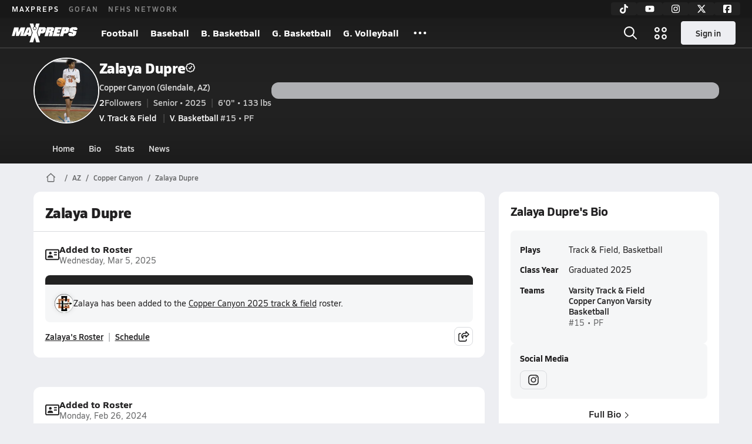

--- FILE ---
content_type: text/html; charset=utf-8
request_url: https://www.maxpreps.com/az/glendale/copper-canyon-aztecs/athletes/zalaya-dupre/?careerid=r1k1r60b5qnn7
body_size: 45971
content:
<!DOCTYPE html><html lang="en"><head><meta charSet="utf-8" data-next-head=""/><meta name="viewport" content="width=device-width, initial-scale=1" data-next-head=""/><script src="https://c.amazon-adsystem.com/aax2/apstag.js" async=""></script><script src="https://securepubads.g.doubleclick.net/tag/js/gpt.js" async=""></script><meta name="robots" content="max-image-preview:large" data-next-head=""/><meta name="requestContext" content="{&quot;deviceType&quot;:&quot;desktop&quot;,&quot;appType&quot;:0}" data-next-head=""/><meta name="targeting" content="{&quot;hierarchy&quot;:&quot;career/career-home/career-home&quot;,&quot;tracking&quot;:&quot;career/career-home/career-home&quot;,&quot;section&quot;:&quot;career&quot;,&quot;pagetype&quot;:&quot;career_home&quot;,&quot;state&quot;:&quot;az&quot;,&quot;activity&quot;:&quot;track and field&quot;,&quot;gnd&quot;:&quot;girls&quot;,&quot;mpschoolid&quot;:&quot;60de4ef9-acf2-4f09-8ca6-7561dc4dc3b9&quot;,&quot;areDisplayAdsEnabled&quot;:true,&quot;env&quot;:&quot;prod&quot;}" data-next-head=""/><meta name="branch:deeplink:maxpreps_context" content="career" data-next-head=""/><meta name="branch:deeplink:maxpreps_career_id" content="d99aca3b-494d-ec11-80db-026dfe44fe52" data-next-head=""/><meta name="branch:deeplink:maxpreps_tab" content="1" data-next-head=""/><link as="image" rel="preload" href="https://image.maxpreps.io/careers/d/9/9/d99aca3b-494d-ec11-80db-026dfe44fe52/thumbnail.jpg?version=638423359793346243" data-next-head=""/><link rel="canonical" href="https://www.maxpreps.com/az/glendale/copper-canyon-aztecs/athletes/zalaya-dupre/?careerid=r1k1r60b5qnn7" data-next-head=""/><title data-next-head="">Zalaya Dupre&#x27;s Copper Canyon High School Career Home</title><meta name="description" content="Check out Zalaya Dupre&#x27;s high school sports timeline including updates while playing track &amp; field and basketball at Copper Canyon High School (Glendale, AZ)." data-next-head=""/><link rel="preconnect" href="https://asset.maxpreps.io" crossorigin="anonymous"/><link rel="preconnect" href="https://asset.maxpreps.io"/><link rel="preconnect" href="https://image.maxpreps.io"/><link rel="icon" sizes="180x180" href="https://asset.maxpreps.io/includes/images/icons/xman-white-background-180x180.png"/><link rel="preload" href="https://asset.maxpreps.io/includes/font/siro_regular_macroman/siro-regular-webfont.woff2" as="font" type="font/woff2" crossorigin=""/><link rel="preload" href="https://asset.maxpreps.io/includes/font/siro_semibold_macroman/siro-semibold-webfont.woff2" as="font" type="font/woff2" crossorigin=""/><link rel="preload" href="https://asset.maxpreps.io/includes/font/siro_bold_macroman/siro-bold-webfont.woff2" as="font" type="font/woff2" crossorigin=""/><link rel="preload" href="https://asset.maxpreps.io/includes/font/siro_extrabold_macroman/siro-extrabold-webfont.woff2" as="font" type="font/woff2" crossorigin=""/><meta property="og:title" content="Zalaya Dupre&#x27;s Copper Canyon High School Career Home"/><meta property="og:description" content="Check out Zalaya Dupre&#x27;s high school sports timeline including updates while playing track &amp; field and basketball at Copper Canyon High School (Glendale, AZ)."/><meta property="og:url" content="https://www.maxpreps.com/az/glendale/copper-canyon-aztecs/athletes/zalaya-dupre/?careerid=r1k1r60b5qnn7"/><meta property="og:image:alt" content="Zalaya Dupre&#x27;s Copper Canyon High School Career Home"/><meta property="og:image" content="https://image.maxpreps.io/careers/d/9/9/d99aca3b-494d-ec11-80db-026dfe44fe52/thumbnail.jpg?version=638423359793346243"/><meta property="og:image:url" content="https://image.maxpreps.io/careers/d/9/9/d99aca3b-494d-ec11-80db-026dfe44fe52/thumbnail.jpg?version=638423359793346243"/><meta property="og:type" content="website"/><style>@font-face{font-family: Siro;src:url(https://asset.maxpreps.io/includes/font/siro_regular_macroman/siro-regular-webfont.woff2) format('woff2'),url(https://asset.maxpreps.io/includes/font/siro_regular_macroman/siro-regular-webfont.woff) format('woff');font-weight:100 499;font-style:normal;font-display:swap;}
@font-face{font-family: Siro;src:url(https://asset.maxpreps.io/includes/font/siro_semibold_macroman/siro-semibold-webfont.woff2) format('woff2'),url(https://asset.maxpreps.io/includes/font/siro_semibold_macroman/siro-semibold-webfont.woff) format('woff');font-weight:500 599;font-style:normal;font-display:swap;}
@font-face{font-family: Siro;src:url(https://asset.maxpreps.io/includes/font/siro_bold_macroman/siro-bold-webfont.woff2) format('woff2'),url(https://asset.maxpreps.io/includes/font/siro_bold_macroman/siro-bold-webfont.woff) format('woff');font-weight:600 799;font-style:normal;font-display:swap;}
@font-face{font-family: Siro;src:url(https://asset.maxpreps.io/includes/font/siro_extrabold_macroman/siro-extrabold-webfont.woff2) format('woff2'),url(https://asset.maxpreps.io/includes/font/siro_extrabold_macroman/siro-extrabold-webfont.woff) format('woff');font-weight:800 900;font-style:normal;font-display:swap;}</style><style id="static-normalize-style">/*! modern-normalize v2.0.0 | MIT License | https://github.com/sindresorhus/modern-normalize */progress,sub,sup{vertical-align:baseline}*,::after,::before{box-sizing:border-box}html{font-family:system-ui,'Segoe UI',Roboto,Helvetica,Arial,sans-serif,'Apple Color Emoji','Segoe UI Emoji';line-height:1.15;-webkit-text-size-adjust:100%;-moz-tab-size:4;tab-size:4}body{margin:0}hr{height:0;color:inherit}abbr[title]{text-decoration:underline dotted}b,strong{font-weight:bolder}code,kbd,pre,samp{font-family:ui-monospace,SFMono-Regular,Consolas,'Liberation Mono',Menlo,monospace;font-size:1em}small{font-size:80%}sub,sup{font-size:75%;line-height:0;position:relative}sub{bottom:-.25em}sup{top:-.5em}table{text-indent:0;border-color:inherit}button,input,optgroup,select,textarea{font-family:inherit;font-size:100%;line-height:1.15;margin:0}button,select{text-transform:none}[type=button],[type=reset],[type=submit],button{-webkit-appearance:button}::-moz-focus-inner{border-style:none;padding:0}:-moz-focusring{outline:ButtonText dotted 1px}:-moz-ui-invalid{box-shadow:none}legend{padding:0}::-webkit-inner-spin-button,::-webkit-outer-spin-button{height:auto}[type=search]{-webkit-appearance:textfield;outline-offset:-2px}::-webkit-search-decoration{-webkit-appearance:none}::-webkit-file-upload-button{-webkit-appearance:button;font:inherit}summary{display:list-item}</style><style id="static-fa-style">.fa-layers,.svg-inline--fa{vertical-align:-.125em;width:var(--fa-width,1.25em);height:1em}.fa-li,.svg-inline--fa.fa-li{inset-inline-start:calc(-1 * var(--fa-li-width,2em))}.fa-layers,.fa-li{text-align:center}.fa-inverse,.fa-layers-counter{color:var(--fa-inverse,#fff)}:host,:root{--fa-font-solid:normal 900 1em/1 "Font Awesome 7 Free";--fa-font-regular:normal 400 1em/1 "Font Awesome 7 Free";--fa-font-light:normal 300 1em/1 "Font Awesome 7 Pro";--fa-font-thin:normal 100 1em/1 "Font Awesome 7 Pro";--fa-font-duotone:normal 900 1em/1 "Font Awesome 7 Duotone";--fa-font-duotone-regular:normal 400 1em/1 "Font Awesome 7 Duotone";--fa-font-duotone-light:normal 300 1em/1 "Font Awesome 7 Duotone";--fa-font-duotone-thin:normal 100 1em/1 "Font Awesome 7 Duotone";--fa-font-brands:normal 400 1em/1 "Font Awesome 7 Brands";--fa-font-sharp-solid:normal 900 1em/1 "Font Awesome 7 Sharp";--fa-font-sharp-regular:normal 400 1em/1 "Font Awesome 7 Sharp";--fa-font-sharp-light:normal 300 1em/1 "Font Awesome 7 Sharp";--fa-font-sharp-thin:normal 100 1em/1 "Font Awesome 7 Sharp";--fa-font-sharp-duotone-solid:normal 900 1em/1 "Font Awesome 7 Sharp Duotone";--fa-font-sharp-duotone-regular:normal 400 1em/1 "Font Awesome 7 Sharp Duotone";--fa-font-sharp-duotone-light:normal 300 1em/1 "Font Awesome 7 Sharp Duotone";--fa-font-sharp-duotone-thin:normal 100 1em/1 "Font Awesome 7 Sharp Duotone";--fa-font-slab-regular:normal 400 1em/1 "Font Awesome 7 Slab";--fa-font-slab-press-regular:normal 400 1em/1 "Font Awesome 7 Slab Press";--fa-font-whiteboard-semibold:normal 600 1em/1 "Font Awesome 7 Whiteboard";--fa-font-thumbprint-light:normal 300 1em/1 "Font Awesome 7 Thumbprint";--fa-font-notdog-solid:normal 900 1em/1 "Font Awesome 7 Notdog";--fa-font-notdog-duo-solid:normal 900 1em/1 "Font Awesome 7 Notdog Duo";--fa-font-etch-solid:normal 900 1em/1 "Font Awesome 7 Etch";--fa-font-jelly-regular:normal 400 1em/1 "Font Awesome 7 Jelly";--fa-font-jelly-fill-regular:normal 400 1em/1 "Font Awesome 7 Jelly Fill";--fa-font-jelly-duo-regular:normal 400 1em/1 "Font Awesome 7 Jelly Duo";--fa-font-chisel-regular:normal 400 1em/1 "Font Awesome 7 Chisel"}.svg-inline--fa{box-sizing:content-box;display:var(--fa-display,inline-block);overflow:visible}.fa-layers,.fa-stack{display:inline-block}.svg-inline--fa.fa-2xs{vertical-align:.1em}.svg-inline--fa.fa-xs{vertical-align:0}.svg-inline--fa.fa-sm{vertical-align:-.0714285714em}.svg-inline--fa.fa-lg{vertical-align:-.2em}.svg-inline--fa.fa-xl{vertical-align:-.25em}.svg-inline--fa.fa-2xl{vertical-align:-.3125em}.fa-pull-left,.fa-pull-start,.svg-inline--fa .fa-pull-start,.svg-inline--fa.fa-pull-left{float:inline-start;margin-inline-end:var(--fa-pull-margin,.3em)}.fa-pull-end,.fa-pull-right,.svg-inline--fa .fa-pull-end,.svg-inline--fa.fa-pull-right{float:inline-end;margin-inline-start:var(--fa-pull-margin,.3em)}.svg-inline--fa.fa-li{width:var(--fa-li-width,2em);inset-block-start:0.25em}.fa-layers-counter,.fa-layers-text{display:inline-block;position:absolute;text-align:center}.fa-layers,.fa-ul>li{position:relative}.fa-layers .svg-inline--fa{inset:0;margin:auto;position:absolute;transform-origin:center center}.fa-layers-text{left:50%;top:50%;transform:translate(-50%,-50%);transform-origin:center center}.fa-layers-counter{background-color:var(--fa-counter-background-color,#ff253a);border-radius:var(--fa-counter-border-radius,1em);box-sizing:border-box;line-height:var(--fa-counter-line-height, 1);max-width:var(--fa-counter-max-width,5em);min-width:var(--fa-counter-min-width,1.5em);overflow:hidden;padding:var(--fa-counter-padding,.25em .5em);right:var(--fa-right,0);text-overflow:ellipsis;top:var(--fa-top,0);transform:scale(var(--fa-counter-scale,.25));transform-origin:top right}.fa-layers-bottom-right{bottom:var(--fa-bottom,0);right:var(--fa-right,0);top:auto;transform:scale(var(--fa-layers-scale,.25));transform-origin:bottom right}.fa-layers-bottom-left,.fa-layers-top-right{transform:scale(var(--fa-layers-scale,.25))}.fa-layers-bottom-left{bottom:var(--fa-bottom,0);left:var(--fa-left,0);right:auto;top:auto;transform-origin:bottom left}.fa-layers-top-right{top:var(--fa-top,0);right:var(--fa-right,0);transform-origin:top right}.fa-layers-top-left{left:var(--fa-left,0);right:auto;top:var(--fa-top,0);transform:scale(var(--fa-layers-scale,.25));transform-origin:top left}.fa-1x{font-size:1em}.fa-2x{font-size:2em}.fa-3x{font-size:3em}.fa-4x{font-size:4em}.fa-5x{font-size:5em}.fa-6x{font-size:6em}.fa-7x{font-size:7em}.fa-8x{font-size:8em}.fa-9x{font-size:9em}.fa-10x{font-size:10em}.fa-2xs{font-size:calc(10 / 16 * 1em);line-height:calc(1 / 10 * 1em);vertical-align:calc((6 / 10 - .375) * 1em)}.fa-xs{font-size:calc(12 / 16 * 1em);line-height:calc(1 / 12 * 1em);vertical-align:calc((6 / 12 - .375) * 1em)}.fa-sm{font-size:calc(14 / 16 * 1em);line-height:calc(1 / 14 * 1em);vertical-align:calc((6 / 14 - .375) * 1em)}.fa-lg{font-size:calc(20 / 16 * 1em);line-height:calc(1 / 20 * 1em);vertical-align:calc((6 / 20 - .375) * 1em)}.fa-xl{font-size:calc(24 / 16 * 1em);line-height:calc(1 / 24 * 1em);vertical-align:calc((6 / 24 - .375) * 1em)}.fa-2xl{font-size:calc(32 / 16 * 1em);line-height:calc(1 / 32 * 1em);vertical-align:calc((6 / 32 - .375) * 1em)}.fa-width-auto{--fa-width:auto}.fa-fw,.fa-width-fixed{--fa-width:1.25em}.fa-ul{list-style-type:none;margin-inline-start:var(--fa-li-margin,2.5em);padding-inline-start:0}.fa-li{position:absolute;width:var(--fa-li-width,2em);line-height:inherit}.fa-border{border-color:var(--fa-border-color,#eee);border-radius:var(--fa-border-radius,.1em);border-style:var(--fa-border-style,solid);border-width:var(--fa-border-width,.0625em);box-sizing:var(--fa-border-box-sizing,content-box);padding:var(--fa-border-padding,.1875em .25em)}.fa-spin{animation-name:fa-spin;animation-delay:var(--fa-animation-delay, 0s);animation-direction:var(--fa-animation-direction,normal);animation-duration:var(--fa-animation-duration, 2s);animation-iteration-count:var(--fa-animation-iteration-count,infinite);animation-timing-function:var(--fa-animation-timing,linear)}@media (prefers-reduced-motion:reduce){.fa-spin{animation:none!important;transition:none!important}}@keyframes fa-spin{0%{transform:rotate(0)}100%{transform:rotate(360deg)}}.fa-rotate-90{transform:rotate(90deg)}.fa-rotate-180{transform:rotate(180deg)}.fa-rotate-270{transform:rotate(270deg)}.fa-flip-horizontal{transform:scale(-1,1)}.fa-flip-vertical{transform:scale(1,-1)}.fa-flip-both,.fa-flip-horizontal.fa-flip-vertical{transform:scale(-1,-1)}.fa-rotate-by{transform:rotate(var(--fa-rotate-angle,0))}.svg-inline--fa .fa-primary{fill:var(--fa-primary-color,currentColor);opacity:var(--fa-primary-opacity, 1)}.svg-inline--fa .fa-secondary,.svg-inline--fa.fa-swap-opacity .fa-primary{opacity:var(--fa-secondary-opacity, .4)}.svg-inline--fa .fa-secondary{fill:var(--fa-secondary-color,currentColor)}.svg-inline--fa.fa-swap-opacity .fa-secondary{opacity:var(--fa-primary-opacity, 1)}.svg-inline--fa mask .fa-primary,.svg-inline--fa mask .fa-secondary{fill:black}.svg-inline--fa.fa-inverse{fill:var(--fa-inverse,#fff)}.fa-stack{height:2em;line-height:2em;position:relative;vertical-align:middle;width:2.5em}.svg-inline--fa.fa-stack-1x{--fa-width:1.25em;height:1em;width:var(--fa-width)}.svg-inline--fa.fa-stack-2x{--fa-width:2.5em;height:2em;width:var(--fa-width)}.fa-stack-1x,.fa-stack-2x{inset:0;margin:auto;position:absolute;z-index:var(--fa-stack-z-index,auto)}</style><style id="static-mp-style">*{margin:0;padding:0;border:0;font:inherit;vertical-align:baseline}html{scroll-behavior:smooth}article,aside,details,figcaption,figure,footer,header,hgroup,menu,nav,section{display:block}body{font-family:Siro,Arial,Helvetica,sans-serif!important;font-variant:normal;font-size:14px;}ol,ul{list-style:none}blockquote,q{quotes:none}blockquote::after,blockquote::before,q::after,q::before{content:'';content:none}table{border-collapse:collapse;border-spacing:0}button{cursor:pointer}a{text-decoration:none}#onetrust-consent-sdk{pointer-events:initial;}.sr-only{position:absolute;width:1px;height:1px;padding:0;margin:-1px;overflow:hidden;clip:rect(0,0,0,0);white-space:nowrap;border-width:0}</style><style id="dynamic-mp-style"> :root { --font-weight-regular:400;--font-weight-semibold:500;--font-weight-bold:700;--font-weight-heavy:800;--line-height-none:1;--line-height-normal:1.3;--line-height-comfy:1.6;--spacing-25:4px;--spacing-50:8px;--spacing-75:12px;--spacing-100:16px;--spacing-125:20px;--spacing-150:24px;--spacing-200:32px;--spacing-250:40px;--spacing-300:48px;--spacing-400:64px;--spacing-600:96px;--spacing-800:128px; accent-color:#E10500; } .heading_500_xbold {font-size:80px;line-height:var(--line-height-normal);font-weight:var(--font-weight-heavy); letter-spacing: -0.03rem; }.heading_300_xbold {font-size:48px;line-height:var(--line-height-normal);font-weight:var(--font-weight-heavy); letter-spacing: -0.03rem; }.heading_200_xbold {font-size:32px;line-height:var(--line-height-normal);font-weight:var(--font-weight-heavy); letter-spacing: -0.03rem; }.heading_150_xbold {font-size:24px;line-height:var(--line-height-normal);font-weight:var(--font-weight-heavy); letter-spacing: -0.03rem; }.heading_125_bold {font-size:20px;line-height:var(--line-height-normal);font-weight:var(--font-weight-bold); letter-spacing: -0.03rem; }.heading_100_bold {font-size:16px;line-height:var(--line-height-normal);font-weight:var(--font-weight-bold); }.heading_90_bold {font-size:14px;line-height:var(--line-height-normal);font-weight:var(--font-weight-bold); }.heading_75_bold {font-size:12px;line-height:var(--line-height-normal);font-weight:var(--font-weight-bold); }.heading_125_semibold {font-size:20px;line-height:var(--line-height-normal);font-weight:var(--font-weight-semibold); letter-spacing: -0.03rem; }.heading_100_semibold {font-size:16px;line-height:var(--line-height-normal);font-weight:var(--font-weight-semibold); }.heading_90_semibold {font-size:14px;line-height:var(--line-height-normal);font-weight:var(--font-weight-semibold); }.heading_75_semibold {font-size:12px;line-height:var(--line-height-normal);font-weight:var(--font-weight-semibold); }.body_110_reg {font-size:18px;line-height:var(--line-height-comfy);font-weight:var(--font-weight-regular); }.body_100_reg {font-size:16px;line-height:var(--line-height-comfy);font-weight:var(--font-weight-regular); }.body_90_reg {font-size:14px;line-height:var(--line-height-comfy);font-weight:var(--font-weight-regular); }.action_100_semibold {font-size:16px;line-height:var(--line-height-normal);font-weight:var(--font-weight-semibold); }.action_90_semibold {font-size:14px;line-height:var(--line-height-normal);font-weight:var(--font-weight-semibold); }.action_75_semibold {font-size:12px;line-height:var(--line-height-normal);font-weight:var(--font-weight-semibold); }.detail_125_reg {font-size:20px;line-height:var(--line-height-normal);font-weight:var(--font-weight-regular); letter-spacing: -0.03rem; }.detail_100_reg {font-size:16px;line-height:var(--line-height-normal);font-weight:var(--font-weight-regular); }.detail_90_reg {font-size:14px;line-height:var(--line-height-normal);font-weight:var(--font-weight-regular); }.detail_75_reg {font-size:12px;line-height:var(--line-height-normal);font-weight:var(--font-weight-regular); }.detail_125_bold {font-size:20px;line-height:var(--line-height-normal);font-weight:var(--font-weight-bold); letter-spacing: -0.03rem; }.detail_100_bold {font-size:16px;line-height:var(--line-height-normal);font-weight:var(--font-weight-bold); }.detail_90_bold {font-size:14px;line-height:var(--line-height-normal);font-weight:var(--font-weight-bold); }.detail_75_bold {font-size:12px;line-height:var(--line-height-normal);font-weight:var(--font-weight-bold); } .card-padding { padding: var(--spacing-125); } .card-padding-x { padding: 0 var(--spacing-125); } .card-margin-y { margin: var(--spacing-100) 0; } body { color: #212021; background-color: #EDEEF2; font-weight:var(--font-weight-regular); line-height:var(--line-height-normal); }</style><link href="https://01.cdn.mediatradecraft.com/maxpreps/main/main.css" rel="stylesheet"/><script id="tealium-init-script">
  var utag_data = utag_data || {};
  utag_data.pageUrl = window.location.href;
</script><script id="ld+json" type="application/ld+json">{"@context":"https://schema.org","@type":"ProfilePage","dateCreated":"2021-11-24T09:09:00+00:00","dateModified":"2025-03-05T17:45:19+00:00","mainEntity":{"@type":"Person","name":" Zalaya Dupre","image":{"@type":"ImageObject","url":"https://image.maxpreps.io/careers/d/9/9/d99aca3b-494d-ec11-80db-026dfe44fe52/thumbnail.jpg?version=638423359793346243"},"url":"https://www.maxpreps.com/az/glendale/copper-canyon-aztecs/athletes/zalaya-dupre/?careerid=r1k1r60b5qnn7","address":{"@type":"PostalAddress","name":"Copper Canyon High School","telephone":"623-478-4800","addressCountry":"US","addressLocality":"Glendale","addressRegion":"AZ","postalCode":"85305","streetAddress":"9126 W Camelback Rd"},"affiliation":{"@type":"HighSchool","url":"https://www.maxpreps.com/az/glendale/copper-canyon-aztecs/"},"gender":"https://schema.org/Male","height":{"@type":"QuantitativeValue","unitText":"in","value":71},"memberOf":{"@type":"Organization","url":"https://www.maxpreps.com/az/glendale/copper-canyon-aztecs/basketball/girls/21-22/schedule/"},"performerIn":[{"@type":"SportsEvent","name":"Copper Canyon at Horizon","description":"On 11/22, the Copper Canyon varsity basketball team lost their neutral tournament game against Horizon (Scottsdale, AZ) by a score of 63-40.","image":{"@type":"ImageObject","url":"https://image.maxpreps.io/school-mascot/5/7/1/571b3543-a3d9-472f-ab6e-207edfec3fb3.gif?version=635309060400000000&width=1024&height=1024"},"potentialAction":{"@type":"PlayAction","name":"Basketball game"},"url":"https://www.maxpreps.com/games/11-22-2021/girls-basketball-21-22/copper-canyon-vs-horizon.htm?c=Ku9kKXK-K0OnMa_iV0QUAg","endDate":"2021-11-23T00:15:00+00:00","eventStatus":"https://schema.org/EventScheduled","location":{"@type":"Place","name":"Horizon","address":{"@type":"PostalAddress","addressCountry":"US","addressLocality":"Scottsdale","addressRegion":"AZ","postalCode":"85254-1818","streetAddress":"5601 E Greenway Rd "}},"startDate":"2021-11-22T23:00:00+00:00","awayTeam":{"@type":"SportsTeam","name":"Copper Canyon High School","url":"https://www.maxpreps.com/az/glendale/copper-canyon-aztecs/basketball/girls/21-22/schedule/","sport":"Basketball"},"homeTeam":{"@type":"SportsTeam","name":"Horizon High School","url":"https://www.maxpreps.com/az/scottsdale/horizon-huskies/basketball/girls/21-22/schedule/","sport":"Basketball"},"sport":"Basketball"},{"@type":"SportsEvent","name":"Copper Canyon at Flowing Wells","description":"On 11/23, the Copper Canyon varsity basketball team lost their neutral tournament game against Flowing Wells (Tucson, AZ) by a score of 77-28.","image":{"@type":"ImageObject","url":"https://image.maxpreps.io/school-mascot/7/4/0/7405779b-dd9c-481f-bd39-003125667626.gif?version=634610880000000000&width=1024&height=1024"},"potentialAction":{"@type":"PlayAction","name":"Basketball game"},"url":"https://www.maxpreps.com/games/11-23-2021/girls-basketball-21-22/copper-canyon-vs-flowing-wells.htm?c=EGRaZLTVWUW1YWfH3SwhAg","endDate":"2021-11-24T01:45:00+00:00","eventStatus":"https://schema.org/EventScheduled","location":{"@type":"Place","name":"Flowing Wells","address":{"@type":"PostalAddress","addressCountry":"US","addressLocality":"Tucson","addressRegion":"AZ","postalCode":"85705-3022","streetAddress":"3725 N Flowing Wells Rd "}},"startDate":"2021-11-24T00:30:00+00:00","awayTeam":{"@type":"SportsTeam","name":"Copper Canyon High School","url":"https://www.maxpreps.com/az/glendale/copper-canyon-aztecs/basketball/girls/21-22/schedule/","sport":"Basketball"},"homeTeam":{"@type":"SportsTeam","name":"Flowing Wells High School","url":"https://www.maxpreps.com/az/tucson/flowing-wells-caballeros/basketball/girls/21-22/schedule/","sport":"Basketball"},"sport":"Basketball"},{"@type":"SportsEvent","name":"Copper Canyon at Liberty","description":"On 11/26, the Copper Canyon varsity basketball team won their neutral tournament game against Liberty (Peoria, AZ) by a score of 44-26.","image":{"@type":"ImageObject","url":"https://image.maxpreps.io/school-mascot/6/6/b/66bf0a37-d675-40af-9e43-7d07ec01fca9.gif?version=637977190800000000&width=1024&height=1024"},"potentialAction":{"@type":"PlayAction","name":"Basketball game"},"url":"https://www.maxpreps.com/games/11-26-2021/girls-basketball-21-22/copper-canyon-vs-liberty.htm?c=cLQgyMdrkUOohJJZHIhx1g","endDate":"2021-11-26T19:45:00+00:00","eventStatus":"https://schema.org/EventScheduled","location":{"@type":"Place","name":"Liberty","address":{"@type":"PostalAddress","addressCountry":"US","addressLocality":"Peoria","addressRegion":"AZ","postalCode":"85383","streetAddress":"9621 W Speckled Gecko Dr "}},"startDate":"2021-11-26T18:30:00+00:00","awayTeam":{"@type":"SportsTeam","name":"Copper Canyon High School","url":"https://www.maxpreps.com/az/glendale/copper-canyon-aztecs/basketball/girls/21-22/schedule/","sport":"Basketball"},"homeTeam":{"@type":"SportsTeam","name":"Liberty High School","url":"https://www.maxpreps.com/az/peoria/liberty-lions/basketball/girls/21-22/schedule/","sport":"Basketball"},"sport":"Basketball"},{"@type":"SportsEvent","name":"Copper Canyon at Cactus Shadows","description":"On 11/26, the Copper Canyon varsity basketball team lost their neutral tournament game against Cactus Shadows (Cave Creek, AZ) by a score of 70-33.","image":{"@type":"ImageObject","url":"https://image.maxpreps.io/school-mascot/2/a/e/2ae4a059-2929-4914-96c8-e4bba82e2098.gif?version=635748933000000000&width=1024&height=1024"},"potentialAction":{"@type":"PlayAction","name":"Basketball game"},"url":"https://www.maxpreps.com/games/11-26-2021/girls-basketball-21-22/cactus-shadows-vs-copper-canyon.htm?c=oEz0SDExfku6qa-6raxDCQ","endDate":"2021-11-27T00:15:00+00:00","eventStatus":"https://schema.org/EventScheduled","location":{"@type":"Place","name":"Cactus Shadows","address":{"@type":"PostalAddress","addressCountry":"US","addressLocality":"Cave Creek","addressRegion":"AZ","postalCode":"85327","streetAddress":"5802 E Dove Valley Rd "}},"startDate":"2021-11-26T23:00:00+00:00","awayTeam":{"@type":"SportsTeam","name":"Copper Canyon High School","url":"https://www.maxpreps.com/az/glendale/copper-canyon-aztecs/basketball/girls/21-22/schedule/","sport":"Basketball"},"homeTeam":{"@type":"SportsTeam","name":"Cactus Shadows High School","url":"https://www.maxpreps.com/az/cave-creek/cactus-shadows-falcons/basketball/girls/21-22/schedule/","sport":"Basketball"},"sport":"Basketball"},{"@type":"SportsEvent","name":"Notre Dame Prep at Copper Canyon","description":"On 11/27, the Notre Dame Prep varsity basketball team won their neutral tournament game against Copper Canyon (Glendale, AZ) by a score of 54-37.","image":{"@type":"ImageObject","url":"https://image.maxpreps.io/school-mascot/6/0/d/60de4ef9-acf2-4f09-8ca6-7561dc4dc3b9.gif?version=638126677800000000&width=1024&height=1024"},"potentialAction":{"@type":"PlayAction","name":"Basketball game"},"url":"https://www.maxpreps.com/games/11-27-2021/girls-basketball-21-22/copper-canyon-vs-notre-dame-prep.htm?c=IJ4QaYnfWk6i0_cyvEAOdw","endDate":"2021-11-27T19:45:00+00:00","eventStatus":"https://schema.org/EventScheduled","location":{"@type":"Place","name":"Copper Canyon","address":{"@type":"PostalAddress","addressCountry":"US","addressLocality":"Glendale","addressRegion":"AZ","postalCode":"85305","streetAddress":"9126 W Camelback Rd "}},"startDate":"2021-11-27T18:30:00+00:00","awayTeam":{"@type":"SportsTeam","name":"Notre Dame Prep","url":"https://www.maxpreps.com/az/scottsdale/notre-dame-prep-saints/basketball/girls/21-22/schedule/","sport":"Basketball"},"homeTeam":{"@type":"SportsTeam","name":"Copper Canyon High School","url":"https://www.maxpreps.com/az/glendale/copper-canyon-aztecs/basketball/girls/21-22/schedule/","sport":"Basketball"},"sport":"Basketball"},{"@type":"SportsEvent","name":"Red Mountain at Copper Canyon","description":"On 11/30, the Red Mountain varsity basketball team lost their away non-conference game against Copper Canyon (Glendale, AZ) by a score of 39-36.","image":{"@type":"ImageObject","url":"https://image.maxpreps.io/school-mascot/6/0/d/60de4ef9-acf2-4f09-8ca6-7561dc4dc3b9.gif?version=638126677800000000&width=1024&height=1024"},"potentialAction":{"@type":"PlayAction","name":"Basketball game"},"url":"https://www.maxpreps.com/games/11-30-2021/girls-basketball-21-22/copper-canyon-vs-red-mountain.htm?c=jVGJxHh9REOfbm7ZtHuStA","endDate":"2021-12-01T03:15:00+00:00","eventStatus":"https://schema.org/EventScheduled","location":{"@type":"Place","name":"Copper Canyon","address":{"@type":"PostalAddress","addressCountry":"US","addressLocality":"Glendale","addressRegion":"AZ","postalCode":"85305","streetAddress":"9126 W Camelback Rd "}},"startDate":"2021-12-01T02:00:00+00:00","awayTeam":{"@type":"SportsTeam","name":"Red Mountain High School","url":"https://www.maxpreps.com/az/mesa/red-mountain-mountain-lions/basketball/girls/21-22/schedule/","sport":"Basketball"},"homeTeam":{"@type":"SportsTeam","name":"Copper Canyon High School","url":"https://www.maxpreps.com/az/glendale/copper-canyon-aztecs/basketball/girls/21-22/schedule/","sport":"Basketball"},"sport":"Basketball"},{"@type":"SportsEvent","name":"Copper Canyon at Browne","description":"On 12/3, the Copper Canyon varsity basketball team won their away non-conference game against Browne (Phoenix, AZ) by a score of 57-7.","image":{"@type":"ImageObject","url":"https://image.maxpreps.io/school-mascot/c/b/b/cbb22ff8-7305-4714-92a7-00c60ffac466.gif?version=635209705800000000&width=1024&height=1024"},"potentialAction":{"@type":"PlayAction","name":"Basketball game"},"url":"https://www.maxpreps.com/games/12-03-2021/girls-basketball-21-22/browne-vs-copper-canyon.htm?c=hYSUZNUchk-X1fOg30CLZA","endDate":"2021-12-04T03:15:00+00:00","eventStatus":"https://schema.org/EventScheduled","location":{"@type":"Place","name":"Browne","address":{"@type":"PostalAddress","addressCountry":"US","addressLocality":"Phoenix","addressRegion":"AZ","postalCode":"85033-5502","streetAddress":"7402 W Catalina Dr "}},"startDate":"2021-12-04T02:00:00+00:00","awayTeam":{"@type":"SportsTeam","name":"Copper Canyon High School","url":"https://www.maxpreps.com/az/glendale/copper-canyon-aztecs/basketball/girls/21-22/schedule/","sport":"Basketball"},"homeTeam":{"@type":"SportsTeam","name":"Browne High School","url":"https://www.maxpreps.com/az/phoenix/browne-bruins/basketball/girls/21-22/schedule/","sport":"Basketball"},"sport":"Basketball"},{"@type":"SportsEvent","name":"Mountain Ridge at Copper Canyon","description":"On 12/6, the Mountain Ridge varsity basketball team won their away non-conference game against Copper Canyon (Glendale, AZ) by a score of 69-35.","image":{"@type":"ImageObject","url":"https://image.maxpreps.io/school-mascot/6/0/d/60de4ef9-acf2-4f09-8ca6-7561dc4dc3b9.gif?version=638126677800000000&width=1024&height=1024"},"potentialAction":{"@type":"PlayAction","name":"Basketball game"},"url":"https://www.maxpreps.com/games/12-06-2021/girls-basketball-21-22/copper-canyon-vs-mountain-ridge.htm?c=xfkwSwx8RUa6PN6GTxYqVQ","endDate":"2021-12-07T03:15:00+00:00","eventStatus":"https://schema.org/EventScheduled","location":{"@type":"Place","name":"Copper Canyon","address":{"@type":"PostalAddress","addressCountry":"US","addressLocality":"Glendale","addressRegion":"AZ","postalCode":"85305","streetAddress":"9126 W Camelback Rd "}},"startDate":"2021-12-07T02:00:00+00:00","awayTeam":{"@type":"SportsTeam","name":"Mountain Ridge High School","url":"https://www.maxpreps.com/az/glendale/mountain-ridge-mountain-lions/basketball/girls/21-22/schedule/","sport":"Basketball"},"homeTeam":{"@type":"SportsTeam","name":"Copper Canyon High School","url":"https://www.maxpreps.com/az/glendale/copper-canyon-aztecs/basketball/girls/21-22/schedule/","sport":"Basketball"},"sport":"Basketball"},{"@type":"SportsEvent","name":"Copper Canyon at Highland","description":"On 12/14, the Copper Canyon varsity basketball team lost their away non-conference game against Highland (Gilbert, AZ) by a score of 46-37.","image":{"@type":"ImageObject","url":"https://image.maxpreps.io/school-mascot/0/f/1/0f106205-d62c-434c-a67b-2d3c0d416e35.gif?version=637977192000000000&width=1024&height=1024"},"potentialAction":{"@type":"PlayAction","name":"Basketball game"},"url":"https://www.maxpreps.com/games/12-14-2021/girls-basketball-21-22/copper-canyon-vs-highland.htm?c=Geg3ptzdHkGlW9d-ox2kZQ","endDate":"2021-12-15T03:15:00+00:00","eventStatus":"https://schema.org/EventScheduled","location":{"@type":"Place","name":"Highland","address":{"@type":"PostalAddress","addressCountry":"US","addressLocality":"Gilbert","addressRegion":"AZ","postalCode":"85234","streetAddress":"4301 E Guadalupe Rd "}},"startDate":"2021-12-15T02:00:00+00:00","awayTeam":{"@type":"SportsTeam","name":"Copper Canyon High School","url":"https://www.maxpreps.com/az/glendale/copper-canyon-aztecs/basketball/girls/21-22/schedule/","sport":"Basketball"},"homeTeam":{"@type":"SportsTeam","name":"Highland High School","url":"https://www.maxpreps.com/az/gilbert/highland-hawks/basketball/girls/21-22/schedule/","sport":"Basketball"},"sport":"Basketball"},{"@type":"SportsEvent","name":"Maricopa at Copper Canyon","description":"On 12/16, the Maricopa varsity basketball team lost their away non-conference game against Copper Canyon (Glendale, AZ) by a score of 47-23.","image":{"@type":"ImageObject","url":"https://image.maxpreps.io/school-mascot/6/0/d/60de4ef9-acf2-4f09-8ca6-7561dc4dc3b9.gif?version=638126677800000000&width=1024&height=1024"},"potentialAction":{"@type":"PlayAction","name":"Basketball game"},"url":"https://www.maxpreps.com/games/12-16-2021/girls-basketball-21-22/copper-canyon-vs-maricopa.htm?c=hBeLIEW6AUutgx25uDM5vw","endDate":"2021-12-17T03:15:00+00:00","eventStatus":"https://schema.org/EventScheduled","location":{"@type":"Place","name":"Copper Canyon","address":{"@type":"PostalAddress","addressCountry":"US","addressLocality":"Glendale","addressRegion":"AZ","postalCode":"85305","streetAddress":"9126 W Camelback Rd "}},"startDate":"2021-12-17T02:00:00+00:00","awayTeam":{"@type":"SportsTeam","name":"Maricopa High School","url":"https://www.maxpreps.com/az/maricopa/maricopa-rams/basketball/girls/21-22/schedule/","sport":"Basketball"},"homeTeam":{"@type":"SportsTeam","name":"Copper Canyon High School","url":"https://www.maxpreps.com/az/glendale/copper-canyon-aztecs/basketball/girls/21-22/schedule/","sport":"Basketball"},"sport":"Basketball"},{"@type":"SportsEvent","name":"Copper Canyon at Sunnyslope","description":"On 1/7, the Copper Canyon varsity basketball team lost their away conference game against Sunnyslope (Phoenix, AZ) by a score of 59-25.","image":{"@type":"ImageObject","url":"https://image.maxpreps.io/school-mascot/e/6/d/e6db1bc3-d49a-4c73-9bf8-67ad4dcbb916.gif?version=635430966600000000&width=1024&height=1024"},"potentialAction":{"@type":"PlayAction","name":"Basketball game"},"url":"https://www.maxpreps.com/games/01-07-2022/girls-basketball-21-22/copper-canyon-vs-sunnyslope.htm?c=uLjIG80E9Uet1Be3FHH3NA","endDate":"2022-01-08T03:15:00+00:00","eventStatus":"https://schema.org/EventScheduled","location":{"@type":"Place","name":"Sunnyslope","address":{"@type":"PostalAddress","addressCountry":"US","addressLocality":"Phoenix","addressRegion":"AZ","postalCode":"85021-3523","streetAddress":"35 W Dunlap Ave "}},"startDate":"2022-01-08T02:00:00+00:00","awayTeam":{"@type":"SportsTeam","name":"Copper Canyon High School","url":"https://www.maxpreps.com/az/glendale/copper-canyon-aztecs/basketball/girls/21-22/schedule/","sport":"Basketball"},"homeTeam":{"@type":"SportsTeam","name":"Sunnyslope High School","url":"https://www.maxpreps.com/az/phoenix/sunnyslope-vikings/basketball/girls/21-22/schedule/","sport":"Basketball"},"sport":"Basketball"},{"@type":"SportsEvent","name":"Copper Canyon at Tolleson","description":"On 1/11, the Copper Canyon varsity basketball team won their away conference game against Tolleson (AZ) by a score of 46-37.","image":{"@type":"ImageObject","url":"https://image.maxpreps.io/school-mascot/d/c/e/dcee3e98-3af7-4a1a-8f61-8c5ba7982f1b.gif?version=638126676000000000&width=1024&height=1024"},"potentialAction":{"@type":"PlayAction","name":"Basketball game"},"url":"https://www.maxpreps.com/games/01-11-2022/girls-basketball-21-22/copper-canyon-vs-tolleson.htm?c=3_bPlQ3h-0eiI1ba3b2HMg","endDate":"2022-01-12T01:45:00+00:00","eventStatus":"https://schema.org/EventScheduled","location":{"@type":"Place","name":"Tolleson","address":{"@type":"PostalAddress","addressCountry":"US","addressLocality":"Tolleson","addressRegion":"AZ","postalCode":"85353-2804","streetAddress":"9419 W Van Buren "}},"startDate":"2022-01-12T00:30:00+00:00","awayTeam":{"@type":"SportsTeam","name":"Copper Canyon High School","url":"https://www.maxpreps.com/az/glendale/copper-canyon-aztecs/basketball/girls/21-22/schedule/","sport":"Basketball"},"homeTeam":{"@type":"SportsTeam","name":"Tolleson High School","url":"https://www.maxpreps.com/az/tolleson/tolleson-wolverines/basketball/girls/21-22/schedule/","sport":"Basketball"},"sport":"Basketball"},{"@type":"SportsEvent","name":"Westview at Copper Canyon","description":"On 1/13, the Westview varsity basketball team lost their away conference game against Copper Canyon (Glendale, AZ) by a score of 53-34.","image":{"@type":"ImageObject","url":"https://image.maxpreps.io/school-mascot/6/0/d/60de4ef9-acf2-4f09-8ca6-7561dc4dc3b9.gif?version=638126677800000000&width=1024&height=1024"},"potentialAction":{"@type":"PlayAction","name":"Basketball game"},"url":"https://www.maxpreps.com/games/01-13-2022/girls-basketball-21-22/copper-canyon-vs-westview.htm?c=H1eZL-BnxkCpVS5pIRVPHQ","endDate":"2022-01-14T03:15:00+00:00","eventStatus":"https://schema.org/EventScheduled","location":{"@type":"Place","name":"Copper Canyon","address":{"@type":"PostalAddress","addressCountry":"US","addressLocality":"Glendale","addressRegion":"AZ","postalCode":"85305","streetAddress":"9126 W Camelback Rd "}},"startDate":"2022-01-14T02:00:00+00:00","awayTeam":{"@type":"SportsTeam","name":"Westview High School","url":"https://www.maxpreps.com/az/avondale/westview-knights/basketball/girls/21-22/schedule/","sport":"Basketball"},"homeTeam":{"@type":"SportsTeam","name":"Copper Canyon High School","url":"https://www.maxpreps.com/az/glendale/copper-canyon-aztecs/basketball/girls/21-22/schedule/","sport":"Basketball"},"sport":"Basketball"},{"@type":"SportsEvent","name":"Copper Canyon at Cesar Chavez","description":"On 1/14, the Copper Canyon varsity basketball team lost their away non-conference game against Cesar Chavez (Laveen, AZ) by a score of 43-32.","image":{"@type":"ImageObject","url":"https://image.maxpreps.io/school-mascot/f/1/4/f14bfd73-5640-42c1-9921-46677152d4bd.gif?version=637074650400000000&width=1024&height=1024"},"potentialAction":{"@type":"PlayAction","name":"Basketball game"},"url":"https://www.maxpreps.com/games/01-14-2022/girls-basketball-21-22/cesar-chavez-vs-copper-canyon.htm?c=p66Jesb720aR5aE6hH6hfg","endDate":"2022-01-15T03:15:00+00:00","eventStatus":"https://schema.org/EventScheduled","location":{"@type":"Place","name":"Cesar Chavez","address":{"@type":"PostalAddress","addressCountry":"US","addressLocality":"Laveen","addressRegion":"AZ","postalCode":"85339-1801","streetAddress":"3921 W Baseline Rd "}},"startDate":"2022-01-15T02:00:00+00:00","awayTeam":{"@type":"SportsTeam","name":"Copper Canyon High School","url":"https://www.maxpreps.com/az/glendale/copper-canyon-aztecs/basketball/girls/21-22/schedule/","sport":"Basketball"},"homeTeam":{"@type":"SportsTeam","name":"Cesar Chavez High School","url":"https://www.maxpreps.com/az/laveen/cesar-chavez-champions/basketball/girls/21-22/schedule/","sport":"Basketball"},"sport":"Basketball"},{"@type":"SportsEvent","name":"Copper Canyon at Shadow Ridge","description":"On 1/18, the Copper Canyon varsity basketball team lost their away conference game against Shadow Ridge (Surprise, AZ) by a score of 60-25.","image":{"@type":"ImageObject","url":"https://image.maxpreps.io/school-mascot/8/c/7/8c73b91e-cee6-4659-8b9f-89c0f39b4e4b.gif?version=637682805000000000&width=1024&height=1024"},"potentialAction":{"@type":"PlayAction","name":"Basketball game"},"url":"https://www.maxpreps.com/games/01-18-2022/girls-basketball-21-22/copper-canyon-vs-shadow-ridge.htm?c=nHVQ2jAprUqJVWn9qUDebQ","endDate":"2022-01-19T03:15:00+00:00","eventStatus":"https://schema.org/EventScheduled","location":{"@type":"Place","name":"Shadow Ridge","address":{"@type":"PostalAddress","addressCountry":"US","addressLocality":"Surprise","addressRegion":"AZ","postalCode":"85388","streetAddress":"10909 N Perryville Rd "}},"startDate":"2022-01-19T02:00:00+00:00","awayTeam":{"@type":"SportsTeam","name":"Copper Canyon High School","url":"https://www.maxpreps.com/az/glendale/copper-canyon-aztecs/basketball/girls/21-22/schedule/","sport":"Basketball"},"homeTeam":{"@type":"SportsTeam","name":"Shadow Ridge High School","url":"https://www.maxpreps.com/az/surprise/shadow-ridge-stallions/basketball/girls/21-22/schedule/","sport":"Basketball"},"sport":"Basketball"},{"@type":"SportsEvent","name":"Valley Vista at Copper Canyon","description":"On 1/21, the Valley Vista varsity basketball team won their away conference game against Copper Canyon (Glendale, AZ) by a score of 79-24.","image":{"@type":"ImageObject","url":"https://image.maxpreps.io/school-mascot/6/0/d/60de4ef9-acf2-4f09-8ca6-7561dc4dc3b9.gif?version=638126677800000000&width=1024&height=1024"},"potentialAction":{"@type":"PlayAction","name":"Basketball game"},"url":"https://www.maxpreps.com/games/01-21-2022/girls-basketball-21-22/copper-canyon-vs-valley-vista.htm?c=nAQXCnJsUk2ntAInoL9KGg","endDate":"2022-01-22T03:15:00+00:00","eventStatus":"https://schema.org/EventScheduled","location":{"@type":"Place","name":"Copper Canyon","address":{"@type":"PostalAddress","addressCountry":"US","addressLocality":"Glendale","addressRegion":"AZ","postalCode":"85305","streetAddress":"9126 W Camelback Rd "}},"startDate":"2022-01-22T02:00:00+00:00","awayTeam":{"@type":"SportsTeam","name":"Valley Vista High School","url":"https://www.maxpreps.com/az/surprise/valley-vista-monsoon/basketball/girls/21-22/schedule/","sport":"Basketball"},"homeTeam":{"@type":"SportsTeam","name":"Copper Canyon High School","url":"https://www.maxpreps.com/az/glendale/copper-canyon-aztecs/basketball/girls/21-22/schedule/","sport":"Basketball"},"sport":"Basketball"},{"@type":"SportsEvent","name":"Sunnyslope at Copper Canyon","description":"On 1/24, the Sunnyslope varsity basketball team won their away conference game against Copper Canyon (Glendale, AZ) by a score of 53-30.","image":{"@type":"ImageObject","url":"https://image.maxpreps.io/school-mascot/6/0/d/60de4ef9-acf2-4f09-8ca6-7561dc4dc3b9.gif?version=638126677800000000&width=1024&height=1024"},"potentialAction":{"@type":"PlayAction","name":"Basketball game"},"url":"https://www.maxpreps.com/games/01-24-2022/girls-basketball-21-22/copper-canyon-vs-sunnyslope.htm?c=dv6Jn0KmPEG9kApsCn3lPA","endDate":"2022-01-25T03:15:00+00:00","eventStatus":"https://schema.org/EventScheduled","location":{"@type":"Place","name":"Copper Canyon","address":{"@type":"PostalAddress","addressCountry":"US","addressLocality":"Glendale","addressRegion":"AZ","postalCode":"85305","streetAddress":"9126 W Camelback Rd "}},"startDate":"2022-01-25T02:00:00+00:00","awayTeam":{"@type":"SportsTeam","name":"Sunnyslope High School","url":"https://www.maxpreps.com/az/phoenix/sunnyslope-vikings/basketball/girls/21-22/schedule/","sport":"Basketball"},"homeTeam":{"@type":"SportsTeam","name":"Copper Canyon High School","url":"https://www.maxpreps.com/az/glendale/copper-canyon-aztecs/basketball/girls/21-22/schedule/","sport":"Basketball"},"sport":"Basketball"},{"@type":"SportsEvent","name":"Tolleson at Copper Canyon","description":"On 1/28, the Tolleson varsity basketball team won their away conference game against Copper Canyon (Glendale, AZ) by a score of 51-48.","image":{"@type":"ImageObject","url":"https://image.maxpreps.io/school-mascot/6/0/d/60de4ef9-acf2-4f09-8ca6-7561dc4dc3b9.gif?version=638126677800000000&width=1024&height=1024"},"potentialAction":{"@type":"PlayAction","name":"Basketball game"},"url":"https://www.maxpreps.com/games/01-28-2022/girls-basketball-21-22/copper-canyon-vs-tolleson.htm?c=MesVLXWeQUCNdW5UCm72MQ","endDate":"2022-01-29T03:15:00+00:00","eventStatus":"https://schema.org/EventScheduled","location":{"@type":"Place","name":"Copper Canyon","address":{"@type":"PostalAddress","addressCountry":"US","addressLocality":"Glendale","addressRegion":"AZ","postalCode":"85305","streetAddress":"9126 W Camelback Rd "}},"startDate":"2022-01-29T02:00:00+00:00","awayTeam":{"@type":"SportsTeam","name":"Tolleson High School","url":"https://www.maxpreps.com/az/tolleson/tolleson-wolverines/basketball/girls/21-22/schedule/","sport":"Basketball"},"homeTeam":{"@type":"SportsTeam","name":"Copper Canyon High School","url":"https://www.maxpreps.com/az/glendale/copper-canyon-aztecs/basketball/girls/21-22/schedule/","sport":"Basketball"},"sport":"Basketball"},{"@type":"SportsEvent","name":"Copper Canyon at Westview","description":"On 2/1, the Copper Canyon varsity basketball team won their away conference game against Westview (Avondale, AZ) by a score of 49-34.","image":{"@type":"ImageObject","url":"https://image.maxpreps.io/school-mascot/1/5/0/15000728-303a-4282-8793-55492af62913.gif?version=638126680800000000&width=1024&height=1024"},"potentialAction":{"@type":"PlayAction","name":"Basketball game"},"url":"https://www.maxpreps.com/games/02-01-2022/girls-basketball-21-22/copper-canyon-vs-westview.htm?c=wt-_VDl3XEi6trGG7O89tg","endDate":"2022-02-02T03:15:00+00:00","eventStatus":"https://schema.org/EventScheduled","location":{"@type":"Place","name":"Westview","address":{"@type":"PostalAddress","addressCountry":"US","addressLocality":"Avondale","addressRegion":"AZ","postalCode":"85323-3718","streetAddress":"10850 W Garden Lakes Pkwy "}},"startDate":"2022-02-02T02:00:00+00:00","awayTeam":{"@type":"SportsTeam","name":"Copper Canyon High School","url":"https://www.maxpreps.com/az/glendale/copper-canyon-aztecs/basketball/girls/21-22/schedule/","sport":"Basketball"},"homeTeam":{"@type":"SportsTeam","name":"Westview High School","url":"https://www.maxpreps.com/az/avondale/westview-knights/basketball/girls/21-22/schedule/","sport":"Basketball"},"sport":"Basketball"},{"@type":"SportsEvent","name":"Copper Canyon at Alhambra","description":"On 2/2, the Copper Canyon varsity basketball team won their away non-conference game against Alhambra (Phoenix, AZ) by a score of 44-21.","image":{"@type":"ImageObject","url":"https://image.maxpreps.io/school-mascot/9/e/f/9ef6f64a-9281-4bcc-ba9f-5e930f26ea78.gif?version=635984729400000000&width=1024&height=1024"},"potentialAction":{"@type":"PlayAction","name":"Basketball game"},"url":"https://www.maxpreps.com/games/02-02-2022/girls-basketball-21-22/alhambra-vs-copper-canyon.htm?c=RCorjP6II02uwRgQUYqnjQ","endDate":"2022-02-03T03:15:00+00:00","eventStatus":"https://schema.org/EventScheduled","location":{"@type":"Place","name":"Alhambra","address":{"@type":"PostalAddress","addressCountry":"US","addressLocality":"Phoenix","addressRegion":"AZ","postalCode":"85019-2512","streetAddress":"3839 W Camelback Rd "}},"startDate":"2022-02-03T02:00:00+00:00","awayTeam":{"@type":"SportsTeam","name":"Copper Canyon High School","url":"https://www.maxpreps.com/az/glendale/copper-canyon-aztecs/basketball/girls/21-22/schedule/","sport":"Basketball"},"homeTeam":{"@type":"SportsTeam","name":"Alhambra High School","url":"https://www.maxpreps.com/az/phoenix/alhambra-lions/basketball/girls/21-22/schedule/","sport":"Basketball"},"sport":"Basketball"},{"@type":"SportsEvent","name":"Shadow Ridge at Copper Canyon","description":"On 2/3, the Shadow Ridge varsity basketball team lost their away conference game against Copper Canyon (Glendale, AZ) by a score of 49-45.","image":{"@type":"ImageObject","url":"https://image.maxpreps.io/school-mascot/6/0/d/60de4ef9-acf2-4f09-8ca6-7561dc4dc3b9.gif?version=638126677800000000&width=1024&height=1024"},"potentialAction":{"@type":"PlayAction","name":"Basketball game"},"url":"https://www.maxpreps.com/games/02-03-2022/girls-basketball-21-22/copper-canyon-vs-shadow-ridge.htm?c=Er5WFZSfLkqTawM7IopMPg","endDate":"2022-02-04T03:15:00+00:00","eventStatus":"https://schema.org/EventScheduled","location":{"@type":"Place","name":"Copper Canyon","address":{"@type":"PostalAddress","addressCountry":"US","addressLocality":"Glendale","addressRegion":"AZ","postalCode":"85305","streetAddress":"9126 W Camelback Rd "}},"startDate":"2022-02-04T02:00:00+00:00","awayTeam":{"@type":"SportsTeam","name":"Shadow Ridge High School","url":"https://www.maxpreps.com/az/surprise/shadow-ridge-stallions/basketball/girls/21-22/schedule/","sport":"Basketball"},"homeTeam":{"@type":"SportsTeam","name":"Copper Canyon High School","url":"https://www.maxpreps.com/az/glendale/copper-canyon-aztecs/basketball/girls/21-22/schedule/","sport":"Basketball"},"sport":"Basketball"},{"@type":"SportsEvent","name":"Dobson at Copper Canyon","description":"On 2/7, the Dobson varsity basketball team won their away non-conference game against Copper Canyon (Glendale, AZ) by a score of 56-27.","image":{"@type":"ImageObject","url":"https://image.maxpreps.io/school-mascot/6/0/d/60de4ef9-acf2-4f09-8ca6-7561dc4dc3b9.gif?version=638126677800000000&width=1024&height=1024"},"potentialAction":{"@type":"PlayAction","name":"Basketball game"},"url":"https://www.maxpreps.com/games/02-07-2022/girls-basketball-21-22/copper-canyon-vs-dobson.htm?c=RRTI2PxtpkKiadd-phI4pg","endDate":"2022-02-08T01:45:00+00:00","eventStatus":"https://schema.org/EventScheduled","location":{"@type":"Place","name":"Copper Canyon","address":{"@type":"PostalAddress","addressCountry":"US","addressLocality":"Glendale","addressRegion":"AZ","postalCode":"85305","streetAddress":"9126 W Camelback Rd "}},"startDate":"2022-02-08T00:30:00+00:00","awayTeam":{"@type":"SportsTeam","name":"Dobson High School","url":"https://www.maxpreps.com/az/mesa/dobson-mustangs/basketball/girls/21-22/schedule/","sport":"Basketball"},"homeTeam":{"@type":"SportsTeam","name":"Copper Canyon High School","url":"https://www.maxpreps.com/az/glendale/copper-canyon-aztecs/basketball/girls/21-22/schedule/","sport":"Basketball"},"sport":"Basketball"},{"@type":"SportsEvent","name":"Copper Canyon at Valley Vista","description":"On 2/8, the Copper Canyon varsity basketball team lost their away conference game against Valley Vista (Surprise, AZ) by a score of 94-20.","image":{"@type":"ImageObject","url":"https://image.maxpreps.io/school-mascot/b/4/f/b4fb4e50-ba2a-4e59-91c9-f43eaeb684d1.gif?version=636389942400000000&width=1024&height=1024"},"potentialAction":{"@type":"PlayAction","name":"Basketball game"},"url":"https://www.maxpreps.com/games/02-08-2022/girls-basketball-21-22/copper-canyon-vs-valley-vista.htm?c=Ty9Ud3Iw80ynhPuT4l_B2w","endDate":"2022-02-09T03:15:00+00:00","eventStatus":"https://schema.org/EventScheduled","location":{"@type":"Place","name":"Valley Vista","address":{"@type":"PostalAddress","addressCountry":"US","addressLocality":"Surprise","addressRegion":"AZ","postalCode":"85374","streetAddress":"15550 W Parkview Pl "}},"startDate":"2022-02-09T02:00:00+00:00","awayTeam":{"@type":"SportsTeam","name":"Copper Canyon High School","url":"https://www.maxpreps.com/az/glendale/copper-canyon-aztecs/basketball/girls/21-22/schedule/","sport":"Basketball"},"homeTeam":{"@type":"SportsTeam","name":"Valley Vista High School","url":"https://www.maxpreps.com/az/surprise/valley-vista-monsoon/basketball/girls/21-22/schedule/","sport":"Basketball"},"sport":"Basketball"},{"@type":"SportsEvent","name":"Copper Canyon at Mountain Ridge","description":"On 2/10, the Copper Canyon varsity basketball team lost their away playoff game against Mountain Ridge (Glendale, AZ) by a score of 60-50.","image":{"@type":"ImageObject","url":"https://image.maxpreps.io/school-mascot/7/2/f/72fe086a-63b3-4991-b5ca-27124b5d98b1.gif?version=635702392800000000&width=1024&height=1024"},"potentialAction":{"@type":"PlayAction","name":"Basketball game"},"url":"https://www.maxpreps.com/games/02-10-2022/girls-basketball-21-22/copper-canyon-vs-mountain-ridge.htm?c=xZJPL6A5WUCUw4z63ZbsvQ","endDate":"2022-02-11T03:15:00+00:00","eventStatus":"https://schema.org/EventScheduled","location":{"@type":"Place","name":"Mountain Ridge","address":{"@type":"PostalAddress","addressCountry":"US","addressLocality":"Glendale","addressRegion":"AZ","postalCode":"85310-4235","streetAddress":"22800 N 67th Ave "}},"startDate":"2022-02-11T02:00:00+00:00","awayTeam":{"@type":"SportsTeam","name":"Copper Canyon High School","url":"https://www.maxpreps.com/az/glendale/copper-canyon-aztecs/basketball/girls/21-22/schedule/","sport":"Basketball"},"homeTeam":{"@type":"SportsTeam","name":"Mountain Ridge High School","url":"https://www.maxpreps.com/az/glendale/mountain-ridge-mountain-lions/basketball/girls/21-22/schedule/","sport":"Basketball"},"sport":"Basketball"}]}}</script><noscript data-n-css=""></noscript><script defer="" noModule="" src="https://asset.maxpreps.io/_next/static/chunks/polyfills-42372ed130431b0a.js"></script><script defer="" src="https://asset.maxpreps.io/_next/static/chunks/6743-ca0f8fc0ef695420.js"></script><script defer="" src="https://asset.maxpreps.io/_next/static/chunks/3522-f854a2a5e360f7fb.js"></script><script defer="" src="https://asset.maxpreps.io/_next/static/chunks/1669.03eb8cdb82fb7ec7.js"></script><script defer="" src="https://asset.maxpreps.io/_next/static/chunks/6053.aac67dbd197a9929.js"></script><script defer="" src="https://asset.maxpreps.io/_next/static/chunks/3643.7b580506656c145f.js"></script><script defer="" src="https://asset.maxpreps.io/_next/static/chunks/4849.081d2d1b554e7f5e.js"></script><script defer="" src="https://asset.maxpreps.io/_next/static/chunks/5462.95288de28d1519b3.js"></script><script defer="" src="https://asset.maxpreps.io/_next/static/chunks/1791.215fcbdcc0e2dc23.js"></script><script src="https://asset.maxpreps.io/_next/static/chunks/webpack-65b01ed5580d00a7.js" defer=""></script><script src="https://asset.maxpreps.io/_next/static/chunks/framework-069670ff8b1597ab.js" defer=""></script><script src="https://asset.maxpreps.io/_next/static/chunks/main-e0b419e2e97bf82b.js" defer=""></script><script src="https://asset.maxpreps.io/_next/static/chunks/pages/_app-9e50f85cff3c8e8a.js" defer=""></script><script src="https://asset.maxpreps.io/_next/static/chunks/1460-73d504fbe84769d8.js" defer=""></script><script src="https://asset.maxpreps.io/_next/static/chunks/1061-9f7a84abb7c76014.js" defer=""></script><script src="https://asset.maxpreps.io/_next/static/chunks/4587-9c3709a0470b8965.js" defer=""></script><script src="https://asset.maxpreps.io/_next/static/chunks/7914-ad66daa1809b238a.js" defer=""></script><script src="https://asset.maxpreps.io/_next/static/chunks/1666-a3dbcbe9d7208a5e.js" defer=""></script><script src="https://asset.maxpreps.io/_next/static/chunks/36-f886e26471225b1f.js" defer=""></script><script src="https://asset.maxpreps.io/_next/static/chunks/1214-27e94babfd86bee4.js" defer=""></script><script src="https://asset.maxpreps.io/_next/static/chunks/5619-8afdee4a3e9b7bd1.js" defer=""></script><script src="https://asset.maxpreps.io/_next/static/chunks/5436-3ffde779fd4fc1ae.js" defer=""></script><script src="https://asset.maxpreps.io/_next/static/chunks/1767-3cb855acf52171d6.js" defer=""></script><script src="https://asset.maxpreps.io/_next/static/chunks/4667-d6c0f8eded35d01f.js" defer=""></script><script src="https://asset.maxpreps.io/_next/static/chunks/4440-1740b6905737a1f4.js" defer=""></script><script src="https://asset.maxpreps.io/_next/static/chunks/9313-c0c25b727f090860.js" defer=""></script><script src="https://asset.maxpreps.io/_next/static/chunks/1397-bcacf27963008715.js" defer=""></script><script src="https://asset.maxpreps.io/_next/static/chunks/7550-b38291ae8821371c.js" defer=""></script><script src="https://asset.maxpreps.io/_next/static/chunks/1811-3a0be51d65100e0d.js" defer=""></script><script src="https://asset.maxpreps.io/_next/static/chunks/2915-12409d94875b04c9.js" defer=""></script><script src="https://asset.maxpreps.io/_next/static/chunks/9546-777a489c57b3c489.js" defer=""></script><script src="https://asset.maxpreps.io/_next/static/chunks/8065-2d1e169a7007c9ff.js" defer=""></script><script src="https://asset.maxpreps.io/_next/static/chunks/7204-5928c0d192c96949.js" defer=""></script><script src="https://asset.maxpreps.io/_next/static/chunks/pages/careerprofile/home-445819db3e374888.js" defer=""></script><script src="https://asset.maxpreps.io/_next/static/1768945387/_buildManifest.js" defer=""></script><script src="https://asset.maxpreps.io/_next/static/1768945387/_ssgManifest.js" defer=""></script><style data-styled="" data-styled-version="6.1.19">.flOeOL{padding-top:var(--spacing-125);color:#212021;border-bottom:1px solid #D9DBDE;padding-bottom:16px;}/*!sc*/
.flOeOL .query-container{container-type:inline-size;z-index:1;position:relative;}/*!sc*/
.flOeOL .top,.flOeOL .bottom{display:flex;align-items:center;gap:var(--spacing-50);}/*!sc*/
.flOeOL .bottom{margin-top:var(--spacing-50);justify-content:space-between;}/*!sc*/
.flOeOL .title{display:inline-block;}/*!sc*/
.flOeOL h1{font-size:24px;line-height:var(--line-height-normal);font-weight:var(--font-weight-heavy);letter-spacing:-0.03rem;}/*!sc*/
@container (inline-size >= 768px){.flOeOL h1{font-size:32px;line-height:var(--line-height-normal);font-weight:var(--font-weight-heavy);letter-spacing:-0.03rem;}}/*!sc*/
.flOeOL h2{font-size:20px;line-height:var(--line-height-normal);font-weight:var(--font-weight-bold);letter-spacing:-0.03rem;}/*!sc*/
@container (inline-size >= 768px){.flOeOL h2{font-size:24px;line-height:var(--line-height-normal);font-weight:var(--font-weight-heavy);letter-spacing:-0.03rem;}}/*!sc*/
.flOeOL .sub-title{margin-top:var(--spacing-50);color:#656667;font-size:14px;line-height:var(--line-height-normal);font-weight:var(--font-weight-regular);}/*!sc*/
.flOeOL .top-right{margin-left:auto;padding-left:var(--spacing-100);}/*!sc*/
.kPDlSk{padding-top:var(--spacing-125);color:#212021;}/*!sc*/
.kPDlSk .query-container{container-type:inline-size;z-index:1;position:relative;}/*!sc*/
.kPDlSk .top,.kPDlSk .bottom{display:flex;align-items:center;gap:var(--spacing-50);}/*!sc*/
.kPDlSk .bottom{margin-top:var(--spacing-50);justify-content:space-between;}/*!sc*/
.kPDlSk .title{display:inline-block;}/*!sc*/
.kPDlSk h1{font-size:24px;line-height:var(--line-height-normal);font-weight:var(--font-weight-heavy);letter-spacing:-0.03rem;}/*!sc*/
@container (inline-size >= 768px){.kPDlSk h1{font-size:32px;line-height:var(--line-height-normal);font-weight:var(--font-weight-heavy);letter-spacing:-0.03rem;}}/*!sc*/
.kPDlSk h2{font-size:20px;line-height:var(--line-height-normal);font-weight:var(--font-weight-bold);letter-spacing:-0.03rem;}/*!sc*/
@container (inline-size >= 768px){.kPDlSk h2{font-size:24px;line-height:var(--line-height-normal);font-weight:var(--font-weight-heavy);letter-spacing:-0.03rem;}}/*!sc*/
.kPDlSk .sub-title{margin-top:var(--spacing-50);color:#656667;font-size:14px;line-height:var(--line-height-normal);font-weight:var(--font-weight-regular);}/*!sc*/
.kPDlSk .top-right{margin-left:auto;padding-left:var(--spacing-100);}/*!sc*/
data-styled.g1[id="sc-bdf29f4-0"]{content:"flOeOL,kPDlSk,"}/*!sc*/
.iWqCjj{width:100%;border-radius:12px;background-color:#FFFFFF;color:#212021;container-name:card;container-type:inline-size;}/*!sc*/
data-styled.g2[id="sc-d7523cc7-0"]{content:"iWqCjj,"}/*!sc*/
.gIXOLo{display:flex;justify-content:center;min-height:50px;margin:var(--spacing-50) 0;}/*!sc*/
@container (inline-size >= 768px){.gIXOLo{margin:var(--spacing-100) 0;}}/*!sc*/
.idmAia{display:flex;justify-content:center;min-height:250px;min-width:300px;margin:var(--spacing-50) 0;}/*!sc*/
@container (inline-size >= 768px){.idmAia{margin:var(--spacing-100) 0;}}/*!sc*/
.eYivQL{display:flex;justify-content:center;margin:var(--spacing-50) 0;}/*!sc*/
@container (inline-size >= 768px){.eYivQL{margin:var(--spacing-100) 0;}}/*!sc*/
data-styled.g3[id="sc-b77c7e06-0"]{content:"gIXOLo,idmAia,eYivQL,"}/*!sc*/
:root{--themeNavLight:#222222;}/*!sc*/
data-styled.g4[id="sc-global-giBVFz1"]{content:"sc-global-giBVFz1,"}/*!sc*/
.gafThl{display:inline-flex;width:16px;height:16px;}/*!sc*/
.gafThl .icon-placeholder,.gafThl .x-mi{width:16px;height:16px;}/*!sc*/
.klEezt{display:inline-flex;}/*!sc*/
.gNWEjt{display:inline-flex;width:24px;height:24px;}/*!sc*/
.gNWEjt .icon-placeholder,.gNWEjt .x-mi{width:24px;height:24px;}/*!sc*/
.gXuzkV{display:inline-flex;width:22px;height:22px;}/*!sc*/
.gXuzkV .icon-placeholder,.gXuzkV .x-mi{width:22px;height:22px;}/*!sc*/
.jTgWYF{display:inline-flex;width:20px;height:20px;}/*!sc*/
.jTgWYF .icon-placeholder,.jTgWYF .x-mi{width:20px;height:20px;}/*!sc*/
.klzCPZ{display:inline-flex;width:14px;height:14px;}/*!sc*/
.klzCPZ .icon-placeholder,.klzCPZ .x-mi{width:14px;height:14px;}/*!sc*/
.jfqlWx{display:inline-flex;width:12px;height:12px;}/*!sc*/
.jfqlWx .icon-placeholder,.jfqlWx .x-mi{width:12px;height:12px;}/*!sc*/
.cbomgp{display:inline-flex;width:10px;height:10px;}/*!sc*/
.cbomgp .icon-placeholder,.cbomgp .x-mi{width:10px;height:10px;}/*!sc*/
data-styled.g6[id="sc-50941e4e-0"]{content:"gafThl,klEezt,gNWEjt,gXuzkV,jTgWYF,klzCPZ,jfqlWx,cbomgp,"}/*!sc*/
.gJYGCG{appearance:none;cursor:pointer;}/*!sc*/
data-styled.g7[id="sc-e3226096-0"]{content:"gJYGCG,"}/*!sc*/
.hlDeFQ{appearance:none;background-color:transparent;cursor:pointer;color:var(--data-color);}/*!sc*/
.hlDeFQ:hover{color:var(--data-hover-color);}/*!sc*/
.hlDeFQ:active{color:#A6A9AD;}/*!sc*/
.ljRkqy{appearance:none;background-color:transparent;cursor:pointer;color:var(--data-color);}/*!sc*/
.ljRkqy:hover{color:var(--data-hover-color);text-decoration:underline;}/*!sc*/
.ljRkqy:active{color:#A6A9AD;}/*!sc*/
.fBOAqy{appearance:none;background-color:transparent;cursor:pointer;color:var(--data-color);text-decoration:underline;}/*!sc*/
.fBOAqy:hover{color:var(--data-hover-color);}/*!sc*/
.fBOAqy:active{color:#A6A9AD;}/*!sc*/
data-styled.g8[id="sc-63c3c392-0"]{content:"hlDeFQ,ljRkqy,fBOAqy,"}/*!sc*/
.cAEaZy{appearance:none;background-color:transparent;cursor:pointer;color:var(--data-color);}/*!sc*/
.cAEaZy:hover{color:var(--data-hover-color);}/*!sc*/
.cAEaZy:active{color:#A6A9AD;}/*!sc*/
.gXTzQI{appearance:none;background-color:transparent;cursor:pointer;color:var(--data-color);text-decoration:underline;}/*!sc*/
.gXTzQI:hover{color:var(--data-hover-color);}/*!sc*/
.gXTzQI:active{color:#A6A9AD;}/*!sc*/
.ctOOgc{appearance:none;background-color:transparent;cursor:pointer;color:var(--data-color);}/*!sc*/
.ctOOgc:hover{color:var(--data-hover-color);text-decoration:underline;}/*!sc*/
.ctOOgc:active{color:#A6A9AD;}/*!sc*/
data-styled.g10[id="sc-63c3c392-2"]{content:"cAEaZy,gXTzQI,ctOOgc,"}/*!sc*/
.bEAjst{font-size:12px;line-height:var(--line-height-normal);font-weight:var(--font-weight-semibold);display:flex;align-items:stretch;justify-content:center;margin:8px 0 0;min-height:32px;}/*!sc*/
.bEAjst .mobile-portal{position:relative;}/*!sc*/
data-styled.g12[id="sc-8097d908-1"]{content:"bEAjst,"}/*!sc*/
.ggUtfm{margin:0 auto;display:flex;align-items:stretch;flex-flow:row nowrap;overflow:auto;width:100%;z-index:1;position:relative;}/*!sc*/
@media (min-width: 1280px){.ggUtfm{max-width:1155px;}}/*!sc*/
.ggUtfm>li{display:flex;align-items:center;}/*!sc*/
.ggUtfm>li::before{content:'/';color:#656667;}/*!sc*/
.ggUtfm>li:first-child::before{content:'';}/*!sc*/
.ggUtfm a,.ggUtfm span{padding:0 8px;color:#656667;white-space:nowrap;display:flex;align-items:center;line-height:32px;}/*!sc*/
.ggUtfm .x-mi{display:block;height:32px;}/*!sc*/
data-styled.g13[id="sc-8097d908-2"]{content:"ggUtfm,"}/*!sc*/
.bbnnmO{display:flex;justify-content:center;row-gap:var(--spacing-50);flex-wrap:wrap;color:#FFFFFF;white-space:nowrap;text-transform:uppercase;font-size:14px;line-height:var(--line-height-normal);font-weight:var(--font-weight-semibold);}/*!sc*/
.bbnnmO::after,.bbnnmO::before{content:'';width:100%;order:1;display:block;}/*!sc*/
.bbnnmO .item:nth-child(2n)::before{content:'|';margin:0 var(--spacing-50);}/*!sc*/
.bbnnmO .item:nth-child(n + 3){order:1;}/*!sc*/
.bbnnmO .item:nth-child(n + 5){order:2;}/*!sc*/
.bbnnmO .item.full-row{flex:0 0 100%;}/*!sc*/
.bbnnmO .item.full-row::before{content:'';margin:0;}/*!sc*/
@media only screen and (min-width:1120px){.bbnnmO::before{content:none;}.bbnnmO .item:nth-child(n){order:initial;flex:initial;}.bbnnmO .item:nth-child(n)::before{content:'';margin:0;}.bbnnmO .item:nth-child(n + 2)::before{content:'|';margin:0 var(--spacing-50);}}/*!sc*/
data-styled.g15[id="sc-8efd2304-0"]{content:"bbnnmO,"}/*!sc*/
.kdrrYu{content-visibility:auto;contain-intrinsic-size:clamp(400px, calc(100vh - 100px), 540px);position:relative;padding:72px 50px 50px 50px;height:clamp(400px, calc(100vh - 100px), 540px);box-sizing:border-box;background:var(--themeNavLight,#E10500);display:flex;justify-content:space-between;align-items:center;flex-flow:column nowrap;text-align:center;color:#FFFFFF;}/*!sc*/
.kdrrYu a{color:#FFFFFF;text-decoration:none;}/*!sc*/
.kdrrYu a:hover{color:#FFFFFF;opacity:0.6;}/*!sc*/
.kdrrYu .legalese{-webkit-font-smoothing:antialiased;font-size:12px;line-height:var(--line-height-normal);font-weight:var(--font-weight-regular);}/*!sc*/
.kdrrYu .legalese .copyright{color:#FFFFFF;margin:0 0 8px;}/*!sc*/
.kdrrYu .mp-logo>img{width:175px;height:50px;display:block;}/*!sc*/
.kdrrYu .mp-logo>img:hover{opacity:0.6;}/*!sc*/
.kdrrYu .play-on-logo{display:inline-block;width:150px;height:54px;margin-left:-26px;}/*!sc*/
.kdrrYu .social{display:flex;gap:20px;justify-content:center;flex-wrap:nowrap;color:#FFFFFF;}/*!sc*/
@media only screen and (min-width:480px){.kdrrYu .social{gap:40px;}.kdrrYu .social>a span,.kdrrYu .social>a svg{width:32px;height:32px;}}/*!sc*/
data-styled.g16[id="sc-8efd2304-1"]{content:"kdrrYu,"}/*!sc*/
.IsviP{position:relative;z-index:1001;}/*!sc*/
data-styled.g17[id="sc-4811d942-0"]{content:"IsviP,"}/*!sc*/
.iayazH{position:relative;}/*!sc*/
.iayazH.hide{display:none;}/*!sc*/
@media (max-width:768px) and (orientation:landscape){.iayazH.sticky-disabled-on-mobile-landscape{position:relative!important;}}/*!sc*/
data-styled.g18[id="sc-4811d942-1"]{content:"iayazH,"}/*!sc*/
.SWIvx{font-size:14px;line-height:var(--line-height-normal);font-weight:var(--font-weight-semibold);display:inline-flex;align-items:center;justify-content:center;gap:var(--spacing-50);border-radius:8px;white-space:nowrap;height:32px;width:unset;padding:0 var(--spacing-75);font-size:14px;line-height:var(--line-height-normal);font-weight:var(--font-weight-semibold);color:#212021;background-color:#EDEEF2;border:1px solid #EDEEF2;}/*!sc*/
.SWIvx:is(:hover,:focus){color:#212021;background-color:#D9DBDE;border-color:#D9DBDE;}/*!sc*/
.SWIvx:is(.disabled,:disabled){pointer-events:none;cursor:not-allowed;}/*!sc*/
.fKeRtO{font-size:14px;line-height:var(--line-height-normal);font-weight:var(--font-weight-semibold);display:inline-flex;align-items:center;justify-content:center;gap:var(--spacing-50);border-radius:8px;white-space:nowrap;height:32px;width:32px;padding:0 var(--spacing-75);font-size:14px;line-height:var(--line-height-normal);font-weight:var(--font-weight-semibold);color:#212021;background-color:transparent;border:1px solid #D9DBDE;}/*!sc*/
.fKeRtO:is(:hover,:focus){color:#212021;background-color:#D9DBDE;border-color:#D9DBDE;}/*!sc*/
.fKeRtO:is(.disabled,:disabled){pointer-events:none;cursor:not-allowed;}/*!sc*/
.iHfvja{font-size:14px;line-height:var(--line-height-normal);font-weight:var(--font-weight-semibold);display:inline-flex;align-items:center;justify-content:center;gap:var(--spacing-50);border-radius:8px;white-space:nowrap;height:32px;width:unset;padding:0 var(--spacing-75);font-size:14px;line-height:var(--line-height-normal);font-weight:var(--font-weight-semibold);color:#212021;background-color:transparent;border:1px solid #D9DBDE;}/*!sc*/
.iHfvja:is(:hover,:focus){color:#212021;background-color:#D9DBDE;border-color:#D9DBDE;}/*!sc*/
.iHfvja:is(.disabled,:disabled){pointer-events:none;cursor:not-allowed;}/*!sc*/
data-styled.g20[id="sc-a5c4254-0"]{content:"SWIvx,fKeRtO,iHfvja,"}/*!sc*/
#nprogress{pointer-events:none;}/*!sc*/
#nprogress .bar{position:fixed;z-index:1031;top:0;left:0;right:0;height:3px;background:#004ACE;}/*!sc*/
#nprogress .peg{display:block;position:absolute;right:0px;width:100px;height:100%;box-shadow:0 0 10px #004ACE,0 0 5px #004ACE;opacity:1;transform:rotate(3deg) translate(0px,-4px);}/*!sc*/
#nprogress .spinner{display:block;position:fixed;z-index:1031;top:15px;right:15px;}/*!sc*/
#nprogress .spinner-icon{width:18px;height:18px;box-sizing:border-box;border:solid 2px transparent;border-top-color:#004ACE;border-left-color:#004ACE;border-radius:50%;animation:nprogress-spinner 400ms linear infinite;}/*!sc*/
.nprogress-custom-parent{overflow:hidden;position:relative;}/*!sc*/
.nprogress-custom-parent #nprogress .spinner,.nprogress-custom-parent #nprogress .bar{position:absolute;}/*!sc*/
@keyframes nprogress-spinner{0%{transform:rotate(0deg);}100%{transform:rotate(360deg);}}/*!sc*/
data-styled.g21[id="sc-global-fPTlvi1"]{content:"sc-global-fPTlvi1,"}/*!sc*/
.SBVau{width:100%;margin:8px 0;display:grid;justify-content:center;gap:24px;grid-template-columns:100%;}/*!sc*/
.SBVau .footer-ad-container .sc-b77c7e06-0{margin-top:0;}/*!sc*/
@media (min-width: 768px){.SBVau{grid-template-columns:768px;}}/*!sc*/
@media (min-width: 1280px){.SBVau{grid-template-columns:768px 375px;}}/*!sc*/
data-styled.g22[id="sc-7c1d330c-0"]{content:"SBVau,"}/*!sc*/
.epHkPk{display:flex;flex-direction:column;justify-content:flex-start;align-items:center;background-color:#EDEEF2;}/*!sc*/
data-styled.g23[id="sc-7c1d330c-1"]{content:"epHkPk,"}/*!sc*/
.bCnnmz{margin-left:auto;display:flex;align-items:stretch;}/*!sc*/
data-styled.g61[id="sc-49b7d96b-0"]{content:"bCnnmz,"}/*!sc*/
.judhBq{display:flex;align-items:center;gap:10px;margin:0 0 0 10px;}/*!sc*/
data-styled.g62[id="sc-49b7d96b-1"]{content:"judhBq,"}/*!sc*/
.dSbQiK{min-width:52px;position:relative;display:flex;align-items:center;justify-content:center;}/*!sc*/
.dSbQiK>button,.dSbQiK>a{display:flex;align-items:center;justify-content:center;height:52px;width:100%;padding:0 10px;white-space:nowrap;color:#FFFFFF;background:transparent;}/*!sc*/
.dSbQiK>div{display:none;}/*!sc*/
.dSbQiK:hover{background-color:rgba(0,0,0,.1);}/*!sc*/
.dSbQiK:hover>div{display:initial;}/*!sc*/
.dSbQiK .notification{position:absolute;top:var(--spacing-50);right:var(--spacing-50);}/*!sc*/
.dSbQiK .notification .flash{opacity:1;animation:flashAnimation 2s infinite;animation-delay:0.8s;}/*!sc*/
@keyframes flashAnimation{0%,49.9%,100%{opacity:1;}50%,99.9%{opacity:0;}}/*!sc*/
data-styled.g63[id="sc-49b7d96b-2"]{content:"dSbQiK,"}/*!sc*/
.koaFYu{display:flex;align-items:center;margin:0 var(--spacing-50);}/*!sc*/
.koaFYu .sc-a5c4254-0{height:40px;border-radius:4px;padding:0 var(--spacing-150);}/*!sc*/
.koaFYu .sc-a5c4254-0.sign-in,.koaFYu .sc-a5c4254-0.claim:hover{color:#222222;}/*!sc*/
data-styled.g64[id="sc-49b7d96b-3"]{content:"koaFYu,"}/*!sc*/
.fttSdC{position:relative;display:flex;align-items:center;width:100%;height:52px;color:#FFFFFF;}/*!sc*/
@media (min-width: 1024px){.fttSdC{padding-right:var(--spacing-125);}}/*!sc*/
.fttSdC .logo{margin:0 var(--spacing-100);}/*!sc*/
.fttSdC .logo>span{display:flex;}/*!sc*/
.fttSdC .logo svg{width:90px;height:auto;aspect-ratio:119/34;}/*!sc*/
@media (min-width: 1024px){.fttSdC .logo{margin:0 var(--spacing-125);}.fttSdC .logo svg{width:112px;}}/*!sc*/
.fttSdC::before,.fttSdC::after{content:'';position:absolute;z-index:-1;bottom:0;left:0;right:0;}/*!sc*/
.fttSdC::before{top:0;background:#222222 linear-gradient( to bottom,rgba(0,0,0,0.1825) 0%,rgba(0,0,0,0.055) 100% );}/*!sc*/
.fttSdC::after{border-bottom:1px solid rgba(255,255,255,.2);}/*!sc*/
.fttSdC:has(.sc-49b7d96b-2:hover) .sc-49b7d96b-2>button,.fttSdC:has(.sc-49b7d96b-2:hover) .sc-49b7d96b-2>a,.fttSdC:has(.sc-49b7d96b-2:hover) .sc-49b7d96b-2 svg{color:rgba(255,255,255,.85);stroke:rgba(255,255,255,.85);}/*!sc*/
.fttSdC:has(.sc-49b7d96b-2:hover) .sc-49b7d96b-2:hover>button,.fttSdC:has(.sc-49b7d96b-2:hover) .sc-49b7d96b-2:hover>a,.fttSdC:has(.sc-49b7d96b-2:hover) .sc-49b7d96b-2:hover svg{color:#FFFFFF;stroke:#FFFFFF;}/*!sc*/
data-styled.g65[id="sc-49b7d96b-4"]{content:"fttSdC,"}/*!sc*/
.bFmxAT{cursor:initial;position:absolute;z-index:100;top:100%;color:#212021;background-color:#FFFFFF;border:#222222;border-radius:12px;box-shadow:0 23px 73px -12px rgba(0,0,0,.4);padding:8px 0;left:-20px;}/*!sc*/
.bFmxAT[data-direction='right']{right:-10px;left:auto;}/*!sc*/
.bFmxAT>.x-mi-wrapper{position:absolute;bottom:100%;height:16px;pointer-events:none;left:25px;}/*!sc*/
.bFmxAT[data-direction='right']>.x-mi-wrapper{left:auto;right:30px;}/*!sc*/
data-styled.g66[id="sc-e492bb03-0"]{content:"bFmxAT,"}/*!sc*/
.fIrDyf{display:block;border-radius:4px;width:65px;height:65px;}/*!sc*/
.fucKZn{display:block;border-radius:50%;width:112px;height:112px;}/*!sc*/
.dWqxnv{display:block;border-radius:50%;width:32px;height:32px;}/*!sc*/
.dnfJAf{display:block;border-radius:var(--spacing-50);width:156px;height:156px;max-width:max-content;max-height:max-content;}/*!sc*/
.gfFZSj{display:block;border-radius:50%;width:48px;height:48px;}/*!sc*/
.fqbvjf{display:block;border-radius:50%;width:64px;height:64px;}/*!sc*/
data-styled.g67[id="sc-f45e36aa-0"]{content:"fIrDyf,fucKZn,dWqxnv,dnfJAf,gfFZSj,fqbvjf,"}/*!sc*/
.fPaOoJ{padding:0 20px;text-align:left;min-width:324px;}/*!sc*/
.fPaOoJ>li:not(:last-child){border-bottom:1px solid #D9DBDE;}/*!sc*/
.fPaOoJ>li >a{padding:16px 0;display:grid;grid-template-columns:min-content auto;grid-gap:16px;}/*!sc*/
.fPaOoJ>li >a:not(:hover) div+p{color:#656667;}/*!sc*/
data-styled.g68[id="sc-9bfabda6-0"]{content:"fPaOoJ,"}/*!sc*/
.iKDzCD{text-transform:uppercase;letter-spacing:1.15px;color:#656667;text-align:left;padding:8px 20px;}/*!sc*/
data-styled.g69[id="sc-9bfabda6-1"]{content:"iKDzCD,"}/*!sc*/
.hiCZAN>li>a{display:block;padding:8px 10px;margin:0 10px;white-space:nowrap;}/*!sc*/
.hiCZAN>li>a:hover{background-color:#E10500;color:#FFFFFF;border-radius:8px;margin:0 10px;}/*!sc*/
.hiCZAN>li.header{padding:var(--spacing-50) var(--spacing-125);}/*!sc*/
data-styled.g71[id="sc-56d4c3fa-0"]{content:"hiCZAN,"}/*!sc*/
.dcftnp>header{display:flex;justify-content:space-between;padding:8px 20px 16px 20px;white-space:nowrap;}/*!sc*/
.dcftnp>header h3{color:#656667;}/*!sc*/
.dcftnp>header .all-sports{margin-left:24px;}/*!sc*/
.dcftnp>.lists{display:grid;grid-template-columns:50% 50%;}/*!sc*/
.dcftnp ul:first-child{border-right:1px solid #D9DBDE;}/*!sc*/
data-styled.g72[id="sc-f9ad640f-0"]{content:"dcftnp,"}/*!sc*/
.jKEpPK{display:none;align-items:center;justify-content:space-between;height:30px;padding:var(--spacing-25) var(--spacing-125);background-color:#181818;color:#FFFFFF;}/*!sc*/
@media (min-width: 1024px){.jKEpPK{display:flex;}}/*!sc*/
.jKEpPK .network{display:flex;letter-spacing:2px;}/*!sc*/
.jKEpPK .network li{margin-right:var(--spacing-100);}/*!sc*/
.jKEpPK .network li a:hover{color:#FFFFFF;}/*!sc*/
.jKEpPK .social{display:flex;gap:var(--spacing-25);}/*!sc*/
.jKEpPK .social>li>a{display:flex;align-items:center;justify-content:center;height:22px;width:44px;}/*!sc*/
.jKEpPK .social a{background-color:#222222;border-radius:var(--spacing-25);}/*!sc*/
.jKEpPK .social a:hover{opacity:0.9;}/*!sc*/
data-styled.g74[id="sc-4ce285c4-0"]{content:"jKEpPK,"}/*!sc*/
.dokDWY{font-weight:700;border-radius:50%;background:#222222;text-align:center;color:#FFFFFF;width:48px;height:48px;line-height:46px;font-size:42px;}/*!sc*/
data-styled.g76[id="sc-9f685afe-0"]{content:"dokDWY,"}/*!sc*/
.xoODX{font-size:14px;line-height:var(--line-height-comfy);font-weight:var(--font-weight-regular);display:flex;flex-direction:column;}/*!sc*/
.xoODX ul{display:contents;}/*!sc*/
.xoODX a{font-size:14px;line-height:var(--line-height-normal);font-weight:var(--font-weight-semibold);}/*!sc*/
.xoODX.card{align-content:stretch;gap:var(--spacing-75);padding:var(--spacing-75) var(--spacing-100);border-radius:var(--spacing-50);background-color:#F5F6F7;}/*!sc*/
.xoODX.card li{display:contents;}/*!sc*/
.xoODX.card a{display:grid;align-items:center;gap:var(--spacing-100);grid-template-columns:min-content 1fr min-content;}/*!sc*/
.xoODX.inline{flex-direction:column;align-items:center;gap:var(--spacing-50);margin:var(--spacing-50) auto;}/*!sc*/
.xoODX.inline a{text-decoration:underline;color:#FFFFFF;}/*!sc*/
.xoODX.inline a:hover{color:#FFFFFF;opacity:0.6;}/*!sc*/
@media (min-width: 768px){.xoODX.inline{flex-direction:row;}.xoODX.inline li:not(:first-child)::before{content:'|';margin-right:var(--spacing-50);}}/*!sc*/
data-styled.g77[id="sc-38e9309-0"]{content:"xoODX,"}/*!sc*/
.fCeDkq{background:#181818;padding:var(--spacing-250) var(--spacing-125);color:#FFFFFF;z-index:1;position:relative;display:flex;align-items:center;text-align:center;flex-direction:column;gap:var(--spacing-25);}/*!sc*/
.fCeDkq .photo-or-initial{margin:0 auto var(--spacing-75);}/*!sc*/
data-styled.g78[id="sc-6f3f973a-0"]{content:"fCeDkq,"}/*!sc*/
.evwxVC{max-width:1167px;margin:auto;}/*!sc*/
data-styled.g80[id="sc-d3404376-0"]{content:"evwxVC,"}/*!sc*/
.goOMtD{position:absolute;top:0;bottom:0;left:0;right:0;pointer-events:none;background:linear-gradient( 180deg,rgba(0,0,0,0.056462) 0%,rgba(0,0,0,0) 42.55%,rgba(0,0,0,0) 57.36%,rgba(0,0,0,0.05645) 100% );}/*!sc*/
data-styled.g81[id="sc-1683669b-0"]{content:"goOMtD,"}/*!sc*/
.dEAIPn{width:100%;height:28px;border-radius:var(--spacing-75);background-color:#EDEEF2;animation:pulse 1s infinite;}/*!sc*/
@keyframes pulse{0%{opacity:0.7;}50%{opacity:0.4;}100%{opacity:0.7;}}/*!sc*/
data-styled.g82[id="sc-bc7249a6-0"]{content:"dEAIPn,"}/*!sc*/
.dBejBl{display:flex;align-items:center;gap:var(--spacing-25);white-space:nowrap;font-size:12px;line-height:var(--line-height-normal);font-weight:var(--font-weight-semibold);}/*!sc*/
@media (min-width: 768px){.dBejBl{font-size:14px;line-height:var(--line-height-normal);font-weight:var(--font-weight-semibold);}}/*!sc*/
.dBejBl>div:not(:last-child)::after{content:'|';margin:0 var(--spacing-50);color:rgba(255,255,255,.2);}/*!sc*/
.dBejBl .primary{color:#FFFFFF;}/*!sc*/
.dBejBl .secondary{color:rgba(255,255,255,.75);}/*!sc*/
data-styled.g87[id="sc-7cdd6a26-0"]{content:"dBejBl,"}/*!sc*/
.xQCTx{text-align:center;}/*!sc*/
@media (min-width: 768px){.xQCTx{text-align:left;}}/*!sc*/
.xQCTx .athlete-name{font-size:20px;line-height:var(--line-height-normal);font-weight:var(--font-weight-bold);letter-spacing:-0.03rem;line-height:1;margin-bottom:var(--spacing-50);display:flex;justify-content:center;align-items:center;gap:var(--spacing-25);}/*!sc*/
@media (min-width: 768px){.xQCTx .athlete-name{justify-content:flex-start;font-size:24px;line-height:var(--line-height-normal);font-weight:var(--font-weight-heavy);letter-spacing:-0.03rem;}}/*!sc*/
.xQCTx .school-name{font-size:12px;line-height:var(--line-height-normal);font-weight:var(--font-weight-semibold);line-height:1;display:block;margin-bottom:var(--spacing-50);}/*!sc*/
@media (min-width: 768px){.xQCTx .school-name{font-size:14px;line-height:var(--line-height-normal);font-weight:var(--font-weight-semibold);}}/*!sc*/
.xQCTx .followers{display:flex;gap:var(--spacing-25);}/*!sc*/
.xQCTx .sc-7cdd6a26-0{margin-top:var(--spacing-50);justify-content:center;}/*!sc*/
@media (min-width: 768px){.xQCTx .sc-7cdd6a26-0{justify-content:flex-start;}}/*!sc*/
data-styled.g88[id="sc-6efe20cf-0"]{content:"xQCTx,"}/*!sc*/
.hPCIdJ{position:relative;background-color:#222222;}/*!sc*/
.hPCIdJ .gradient{pointer-events:none;position:absolute;top:0;bottom:0;left:0;right:0;background:linear-gradient( 180deg,rgba(0,0,0,0.055) 0%,rgba(0,0,0,0.1825) 100% );}/*!sc*/
.stuck .hPCIdJ{box-shadow:0 var(--spacing-50) var(--spacing-50) 0 rgba(0,0,0,.1);}/*!sc*/
.hPCIdJ .container{height:50px;max-width:1440px;margin-left:var(--spacing-100);display:grid;grid-template-columns:min-content auto;white-space:nowrap;overflow-x:auto;overflow-y:visible;scrollbar-width:none;}/*!sc*/
@media (min-width: 1024px){.hPCIdJ .container{margin-left:var(--spacing-125);height:52px;}}/*!sc*/
.hPCIdJ .container::-webkit-scrollbar{display:none;}/*!sc*/
.hPCIdJ .links{display:flex;height:100%;}/*!sc*/
.hPCIdJ .links>li{height:100%;}/*!sc*/
.hPCIdJ .links>li>div{height:100%;display:flex;flex-flow:column;flex-wrap:nowrap;}/*!sc*/
.hPCIdJ .links>li>div>div:first-child{flex:1 1 100%;}/*!sc*/
.hPCIdJ .links .link{height:100%;display:flex;align-items:center;cursor:pointer;position:relative;color:rgba(255,255,255,.85);background:none;padding:0 var(--spacing-75);font-size:14px;line-height:var(--line-height-normal);font-weight:var(--font-weight-semibold);}/*!sc*/
.hPCIdJ .links .link .x-mi{margin-left:6px;}/*!sc*/
.hPCIdJ .links>li:is(.active,:hover) .link{color:#FFFFFF;}/*!sc*/
.hPCIdJ .links>li:hover .link{color:#FFFFFF;}/*!sc*/
.hPCIdJ .links>li .link::after{content:'';position:absolute;left:0;bottom:0;height:4px;width:100%;}/*!sc*/
.hPCIdJ .links>li:is(.active,.link) .link::after{background-color:#FFFFFF;}/*!sc*/
.hPCIdJ .left-content{position:relative;display:flex;align-items:center;margin-right:var(--spacing-50);}/*!sc*/
.hPCIdJ .shadow{position:absolute;background:linear-gradient( 90deg,rgba(255,255,255,0) 0%,rgba(0,0,0,.2) 100% );top:0;right:0;height:100%;width:25px;z-index:1;pointer-events:none;}/*!sc*/
@media (min-width: 768px){.hPCIdJ .shadow{display:none;}}/*!sc*/
.hPCIdJ .shadow.shadow-left{background:linear-gradient( 90deg,rgba(0,0,0,.2) 0%,rgba(255,255,255,0) 100% );left:0;right:auto;}/*!sc*/
data-styled.g90[id="sc-65d3933b-0"]{content:"hPCIdJ,"}/*!sc*/
.htFDyx{background-color:#FFFFFF;width:100%;}/*!sc*/
data-styled.g91[id="sc-a00bbbed-0"]{content:"htFDyx,"}/*!sc*/
.khzTQf{position:relative;}/*!sc*/
.khzTQf .photo-or-avatar{border:2px solid #FFFFFF;position:relative;}/*!sc*/
.khzTQf button{position:absolute;right:0;bottom:0;}/*!sc*/
data-styled.g126[id="sc-ebb1434a-0"]{content:"khzTQf,"}/*!sc*/
.iOdmuE{background-color:#222222;color:#FFFFFF;padding:var(--spacing-100) var(--spacing-75);}/*!sc*/
.iOdmuE .sc-d3404376-0{position:relative;pointer-events:auto;display:flex;flex-direction:column;align-items:center;gap:var(--spacing-50);}/*!sc*/
@media (min-width: 768px){.iOdmuE .sc-d3404376-0{flex-direction:row;gap:var(--spacing-125);}}/*!sc*/
@media (min-width: 768px) and (max-width: 1279px){.iOdmuE .sc-12970298-0{display:inline-grid;margin-top:var(--spacing-125);}}/*!sc*/
@media (min-width: 1280px){.iOdmuE .sc-12970298-0{display:inline-grid;margin-left:var(--spacing-125);}}/*!sc*/
data-styled.g135[id="sc-17adfc4d-0"]{content:"iOdmuE,"}/*!sc*/
.buiGMW{display:flex;align-items:center;flex-wrap:wrap;font-size:12px;line-height:var(--line-height-normal);font-weight:var(--font-weight-regular);}/*!sc*/
@media (min-width: 768px){.buiGMW{font-size:14px;line-height:var(--line-height-normal);font-weight:var(--font-weight-regular);}}/*!sc*/
.buiGMW a{display:flex;align-items:center;}/*!sc*/
.buiGMW img{margin-right:var(--spacing-50);}/*!sc*/
.buiGMW .separator{margin:0 var(--spacing-25);color:#656667;}/*!sc*/
.buiGMW .writer{color:#212021;white-space:nowrap;font-size:12px;line-height:var(--line-height-normal);font-weight:var(--font-weight-semibold);}/*!sc*/
@media (min-width: 768px){.buiGMW .writer{font-size:14px;line-height:var(--line-height-normal);font-weight:var(--font-weight-semibold);}}/*!sc*/
.buiGMW .writer:hover{text-decoration:underline;}/*!sc*/
.buiGMW .date{color:#656667;white-space:nowrap;overflow:hidden;}/*!sc*/
data-styled.g230[id="sc-aa85ff26-0"]{content:"buiGMW,"}/*!sc*/
.cYLNnp{display:flex;flex-direction:column;gap:var(--spacing-50);}/*!sc*/
.cYLNnp >.sc-b77c7e06-0{margin:0;}/*!sc*/
@media (min-width: 768px){.cYLNnp{gap:var(--spacing-50);}}/*!sc*/
@media (min-width: 1280px){.cYLNnp{gap:var(--spacing-100);}.cYLNnp >.sc-b77c7e06-0{margin:0;}}/*!sc*/
data-styled.g232[id="sc-51fdaa7e-0"]{content:"cYLNnp,"}/*!sc*/
.jKwtuw{display:grid;gap:var(--spacing-100);grid-template-columns:auto 88px;}/*!sc*/
@media (min-width: 768px){.jKwtuw{grid-template-columns:auto 156px;}}/*!sc*/
.jKwtuw .title{font-size:14px;line-height:var(--line-height-normal);font-weight:var(--font-weight-bold);margin-top:var(--spacing-50);color:#212021;}/*!sc*/
@media (min-width: 768px){.jKwtuw .title{font-size:20px;line-height:var(--line-height-normal);font-weight:var(--font-weight-bold);letter-spacing:-0.03rem;}}/*!sc*/
.jKwtuw .description{font-size:16px;line-height:var(--line-height-comfy);font-weight:var(--font-weight-regular);color:#656667;margin-top:var(--spacing-50);}/*!sc*/
.jKwtuw .sport{font-size:14px;line-height:var(--line-height-normal);font-weight:var(--font-weight-semibold);color:#656667;padding:var(--spacing-25) var(--spacing-50);margin-top:var(--spacing-50);border-radius:12px;background:#F5F6F7;display:inline-block;}/*!sc*/
.jKwtuw .body:hover .title{text-decoration:underline;}/*!sc*/
data-styled.g236[id="sc-75f2dda3-0"]{content:"jKwtuw,"}/*!sc*/
.fwmdei{font-size:16px;line-height:var(--line-height-normal);font-weight:var(--font-weight-semibold);background-color:inherit;color:#212021;display:flex;align-items:center;justify-content:center;width:100%;padding:var(--spacing-100) 0;border-radius:0 0 12px 12px;}/*!sc*/
.fwmdei:hover{color:#656667;text-decoration:underline;}/*!sc*/
.fwmdei .x-mi{margin-top:2px;margin-left:2px;}/*!sc*/
.MOELA{font-size:16px;line-height:var(--line-height-normal);font-weight:var(--font-weight-semibold);background-color:inherit;color:#212021;display:flex;align-items:center;justify-content:center;width:100%;padding:var(--spacing-100) 0;border-radius:0 0 12px 12px;border-top:1px solid #D9DBDE;}/*!sc*/
.MOELA:hover{color:#656667;text-decoration:underline;}/*!sc*/
.MOELA .x-mi{margin-top:2px;margin-left:2px;}/*!sc*/
data-styled.g238[id="sc-6c2b9bfd-0"]{content:"fwmdei,MOELA,"}/*!sc*/
.gRXjDW{container-type:inline-size;padding:var(--spacing-100);border-radius:var(--spacing-50);background-color:#F5F6F7;}/*!sc*/
data-styled.g243[id="sc-4fe659db-0"]{content:"gRXjDW,"}/*!sc*/
.gBNlHU{width:100%;overflow:hidden;}/*!sc*/
.gBNlHU table{width:100%;}/*!sc*/
.gBNlHU table td:first-child{padding:var(--spacing-25) 0 var(--spacing-25);width:25%;white-space:nowrap;}/*!sc*/
.gBNlHU table td:not(:last-child){font-weight:bold;}/*!sc*/
.gBNlHU table td:last-child{text-align:left;padding:var(--spacing-50);}/*!sc*/
data-styled.g244[id="sc-9b6f716c-0"]{content:"gBNlHU,"}/*!sc*/
.cEPBOM{font-size:14px;line-height:var(--line-height-comfy);font-weight:var(--font-weight-regular);}/*!sc*/
.cEPBOM .primary{color:#212021;font-size:14px;line-height:var(--line-height-normal);font-weight:var(--font-weight-semibold);}/*!sc*/
.cEPBOM .secondary{color:#656667;}/*!sc*/
data-styled.g247[id="sc-e1bfe870-0"]{content:"cEPBOM,"}/*!sc*/
.cKhBTn{display:grid;gap:var(--spacing-75);align-content:start;width:100%;}/*!sc*/
.cKhBTn .header{font-size:14px;line-height:var(--line-height-normal);font-weight:var(--font-weight-bold);height:min-content;}/*!sc*/
.cKhBTn .flex-content{display:flex;flex-wrap:wrap;gap:var(--spacing-75);}/*!sc*/
data-styled.g248[id="sc-72925e6c-0"]{content:"cKhBTn,"}/*!sc*/
.emdQbH .content{padding:var(--spacing-125) var(--spacing-125) 0;}/*!sc*/
.emdQbH .flex{display:flex;flex-direction:column;gap:var(--spacing-100);}/*!sc*/
@container (inline-size >= 768px){.emdQbH .table-social{flex-direction:row;}.emdQbH .table-social>div{flex:1;}}/*!sc*/
data-styled.g249[id="sc-2bf7bd20-0"]{content:"emdQbH,"}/*!sc*/
.giogDN{max-width:100%;width:100%;}/*!sc*/
.fDhyyb{max-width:100%;width:100%;padding:0 20px;}/*!sc*/
data-styled.g301[id="sc-4de0d573-0"]{content:"giogDN,fDhyyb,"}/*!sc*/
.CHjuV{width:100%;}/*!sc*/
.CHjuV th,.CHjuV td{padding:var(--spacing-75) 0;}/*!sc*/
.CHjuV th:first-child,.CHjuV td:first-child{width:48px;text-align:center;}/*!sc*/
.CHjuV th:nth-child(2),.CHjuV td:nth-child(2){text-align:left;}/*!sc*/
.CHjuV thead{font-size:12px;line-height:var(--line-height-normal);font-weight:var(--font-weight-semibold);background-color:#F5F6F7;color:#656667;}/*!sc*/
.CHjuV tbody{font-size:14px;line-height:var(--line-height-normal);font-weight:var(--font-weight-regular);}/*!sc*/
.CHjuV tbody tr:nth-child(2n){background-color:#F5F6F7;}/*!sc*/
.CHjuV tbody tr td:first-child{color:#656667;}/*!sc*/
.CHjuV tbody tr td:nth-child(2){padding:0;}/*!sc*/
.CHjuV tbody tr td:nth-child(2) a{padding:var(--spacing-75) 0;display:block;}/*!sc*/
data-styled.g303[id="sc-7cfecc44-0"]{content:"CHjuV,"}/*!sc*/
.iGQiOH{width:100%;white-space:nowrap;text-align:center;padding:0 20px;}/*!sc*/
.iGQiOH>tbody>tr{width:100%;background-color:#FFFFFF;font-size:14px;line-height:var(--line-height-normal);font-weight:var(--font-weight-regular);}/*!sc*/
.iGQiOH>tbody>tr:not(:last-child){border-bottom:1px solid #D9DBDE;}/*!sc*/
.iGQiOH>tbody>tr.highlight{background-color:#F5F6F7;}/*!sc*/
.iGQiOH>tbody>tr.highlight-deleted{background-color:#FFF7F7;}/*!sc*/
.iGQiOH>tbody>tr>td,.iGQiOH>tbody>tr>th{padding:20px 10px;vertical-align:middle;}/*!sc*/
.iGQiOH>tbody>tr>td:first-child,.iGQiOH>tbody>tr>th:first-child{padding-left:0;}/*!sc*/
.iGQiOH>tbody>tr>td:last-child,.iGQiOH>tbody>tr>th:last-child{padding-right:0;}/*!sc*/
.iGQiOH>thead>tr{color:#757678;border-bottom:1px solid #D9DBDE;font-size:14px;line-height:var(--line-height-normal);font-weight:var(--font-weight-bold);}/*!sc*/
.iGQiOH>thead>tr>td,.iGQiOH>thead>tr>th{padding:20px 10px;vertical-align:middle;}/*!sc*/
.iGQiOH>thead>tr>td:first-child,.iGQiOH>thead>tr>th:first-child{padding-left:0;}/*!sc*/
.iGQiOH>thead>tr>td:last-child,.iGQiOH>thead>tr>th:last-child{padding-right:0;}/*!sc*/
.iGQiOH>tfoot>tr>td,.iGQiOH>tfoot>tr>th{vertical-align:middle;}/*!sc*/
data-styled.g314[id="sc-17b7c3fb-0"]{content:"iGQiOH,"}/*!sc*/
.btMBfU p{padding:var(--spacing-75) var(--spacing-100) var(--spacing-100);}/*!sc*/
.btMBfU .graphic{height:118px;color:#FFFFFF;background-color:#222222;position:relative;padding:var(--spacing-100);display:flex;align-items:center;}/*!sc*/
.btMBfU .graphic .gradient{position:absolute;top:0;bottom:0;left:0;right:0;background:linear-gradient( 260deg,rgba(0,0,0,0) 0%,rgba(0,0,0,0.4) 100% );}/*!sc*/
.btMBfU .graphic .usa-icon{position:absolute;margin:auto 0;z-index:10;left:var(--spacing-50);bottom:var(--spacing-50);}/*!sc*/
.btMBfU .graphic .rank{font-size:32px;line-height:var(--line-height-normal);font-weight:var(--font-weight-heavy);letter-spacing:-0.03rem;margin-bottom:var(--spacing-25);}/*!sc*/
.btMBfU .graphic .caption{font-size:14px;line-height:var(--line-height-normal);font-weight:var(--font-weight-bold);line-height:1;white-space:nowrap;}/*!sc*/
.btMBfU .graphic .stat{font-size:16px;line-height:var(--line-height-normal);font-weight:var(--font-weight-semibold);color:rgba(255,255,255,0.75);}/*!sc*/
.btMBfU .graphic .stat .val{margin-bottom:var(--spacing-25);}/*!sc*/
.btMBfU .graphic .divider{background-color:rgba(255,255,255,0.3);}/*!sc*/
.btMBfU .graphic .x,.btMBfU .graphic .y{position:relative;}/*!sc*/
.btMBfU .graphic .x .inner-container{height:54px;display:flex;gap:var(--spacing-200);align-items:flex-end;}/*!sc*/
.btMBfU .graphic .x .rank-caption{padding-left:var(--spacing-100);}/*!sc*/
.btMBfU .graphic .x .divider{width:1px;height:100%;}/*!sc*/
.btMBfU .graphic .y{display:flex;flex-direction:column;gap:var(--spacing-75);width:100%;}/*!sc*/
.btMBfU .graphic .y .divider{width:100%;height:1px;}/*!sc*/
.btMBfU .graphic .y .caption{font-size:20px;line-height:var(--line-height-normal);font-weight:var(--font-weight-bold);letter-spacing:-0.03rem;}/*!sc*/
data-styled.g345[id="sc-a3e4d243-0"]{content:"btMBfU,"}/*!sc*/
.cjxXlz{margin-bottom:var(--spacing-100);}/*!sc*/
.cjxXlz .sc-4de0d573-0{overflow:hidden;}/*!sc*/
.cjxXlz .sc-4de0d573-0 table{width:100%;}/*!sc*/
.cjxXlz .sc-4de0d573-0 table th{font-size:14px;line-height:var(--line-height-normal);font-weight:var(--font-weight-bold);color:#212021;}/*!sc*/
.cjxXlz .sc-4de0d573-0 table td{padding:var(--spacing-100) 0;}/*!sc*/
.cjxXlz .sc-4de0d573-0 table td:nth-child(n + 2){color:#656667;}/*!sc*/
.cjxXlz .sc-4de0d573-0 table td:nth-child(3){display:flex;align-items:center;padding-left:var(--spacing-50);}/*!sc*/
.cjxXlz .sc-4de0d573-0 table *:is(th,td):nth-child(1){text-align:left;}/*!sc*/
.cjxXlz .sc-4de0d573-0 table *:is(th,td):nth-child(n + 2){text-align:right;}/*!sc*/
.cjxXlz .sc-4de0d573-0 table tr:not(:last-child){border-bottom:1px solid #D9DBDE;}/*!sc*/
.cjxXlz .position{text-align:center;padding:var(--spacing-100);border-bottom:1px solid #D9DBDE;margin-bottom:var(--spacing-100);}/*!sc*/
.cjxXlz .position label{margin-right:var(--spacing-50);}/*!sc*/
data-styled.g348[id="sc-d6899f65-0"]{content:"cjxXlz,"}/*!sc*/
.xnTG{padding:var(--spacing-125);border-radius:12px;background-color:#FFFFFF;}/*!sc*/
.xnTG:not(:last-child){margin-bottom:var(--spacing-50);}/*!sc*/
.xnTG:not(:first-child){margin-top:var(--spacing-50);}/*!sc*/
@media (min-width: 1280px){.xnTG:not(:last-child){margin-bottom:var(--spacing-100);}.xnTG:not(:first-child){margin-top:var(--spacing-100);}}/*!sc*/
.xnTG .header{display:flex;align-items:center;gap:var(--spacing-75);margin-bottom:var(--spacing-100);}/*!sc*/
.xnTG .header h4{color:#656667;}/*!sc*/
.xnTG p{margin-bottom:var(--spacing-100);color:#656667;font-size:14px;line-height:var(--line-height-comfy);font-weight:var(--font-weight-regular);}/*!sc*/
.xnTG .footer{margin-top:var(--spacing-50);display:flex;justify-content:space-between;align-items:center;gap:var(--spacing-50);}/*!sc*/
.xnTG .footer .link-list{font-size:14px;line-height:var(--line-height-normal);font-weight:var(--font-weight-semibold);display:flex;flex-wrap:wrap;}/*!sc*/
.xnTG .footer .link-list li{white-space:nowrap;}/*!sc*/
.xnTG .footer .link-list li:not(:last-child)::after{content:'|';margin:0 var(--spacing-50);color:#A6A9AD;}/*!sc*/
data-styled.g349[id="sc-2babe93b-0"]{content:"xnTG,"}/*!sc*/
.jwBoUE .article-wrapper{background-color:#F5F6F7;border-radius:var(--spacing-50);padding:var(--spacing-100);}/*!sc*/
data-styled.g350[id="sc-85f56352-0"]{content:"jwBoUE,"}/*!sc*/
.eiymCM{overflow:hidden;background:#F5F6F7;border-radius:8px;font-size:16px;line-height:var(--line-height-normal);font-weight:var(--font-weight-bold);}/*!sc*/
.eiymCM .teams{padding:16px;display:grid;grid-template-columns:1fr 96px;}/*!sc*/
.eiymCM .action-text{border-left:1px solid #D9DBDE;padding-left:16px;display:flex;align-items:center;justify-content:center;height:100%;}/*!sc*/
.eiymCM .team-row{display:grid;grid-template-columns:1fr auto 14px;gap:var(--spacing-50);align-items:center;height:30px;}/*!sc*/
.eiymCM .team-row .team-name{display:flex;align-items:center;gap:var(--spacing-75);}/*!sc*/
@media (min-width: 768px){.eiymCM .team-row{height:60px;gap:var(--spacing-100);}}/*!sc*/
data-styled.g354[id="sc-2aa49286-0"]{content:"eiymCM,"}/*!sc*/
.gWgkxN::before{content:' ';display:block;padding:16px 0 0;border-radius:var(--spacing-50) var(--spacing-50) 0 0;background-color:#222222;}/*!sc*/
.gWgkxN .content{display:flex;align-items:center;gap:var(--spacing-75);padding:var(--spacing-100);border-radius:0 0 var(--spacing-50) var(--spacing-50);background-color:#F5F6F7;}/*!sc*/
.gWgkxN .content >:first-child{box-shadow:0 0 var(--spacing-50) rgba(0,0,0,.1);}/*!sc*/
data-styled.g369[id="sc-8e5e0277-0"]{content:"gWgkxN,"}/*!sc*/
.dHmwzN{display:grid;grid-template-columns:repeat(3,1fr);gap:var(--spacing-100);}/*!sc*/
.dHmwzN>div{height:87px;border-radius:var(--spacing-50);background-color:#F5F6F7;display:flex;flex-direction:column;align-items:center;justify-content:center;text-align:center;}/*!sc*/
.dHmwzN>div>:first-child{font-size:32px;line-height:var(--line-height-normal);font-weight:var(--font-weight-heavy);letter-spacing:-0.03rem;margin-bottom:var(--spacing-25);}/*!sc*/
.dHmwzN>div>:last-child{font-size:12px;line-height:var(--line-height-normal);font-weight:var(--font-weight-regular);text-transform:uppercase;color:#656667;}/*!sc*/
data-styled.g370[id="sc-9dcdbd96-0"]{content:"dHmwzN,"}/*!sc*/
</style></head><body><link rel="preload" as="image" href="https://image.maxpreps.io/careers/d/9/9/d99aca3b-494d-ec11-80db-026dfe44fe52/thumbnail.jpg?version=638423359793346243"/><link rel="preconnect" href="https://cdn.cookielaw.org" crossorigin="anonymous"/><link rel="preconnect" href="https://7f077.v.fwmrm.net" crossorigin="anonymous"/><link rel="preconnect" href="https://imasdk.googleapis.com" crossorigin="anonymous"/><link rel="preconnect" href="https://securepubads.g.doubleclick.net" crossorigin="anonymous"/><link rel="preconnect" href="https://player.ex.co"/><link rel="preconnect" href="https://p.channelexco.com"/><div id="__next"><div class="sc-4811d942-0 IsviP"></div><div class="sc-4811d942-1 iayazH  mp-h"><div class="sc-4ce285c4-0 jKEpPK"><ul class="network action_75_semibold"><li><a style="--data-color:#FFFFFF;--data-hover-color:#656667" class="sc-63c3c392-2 cAEaZy" href="/">MAXPREPS</a></li><li><a href="https://www.gofan.co/?utm_medium=referral&amp;utm_source=maxpreps&amp;utm_campaign=global_header&amp;utm_content=unattributed" target="_blank" rel="noopener noreferrer" style="--data-color:#FFFFFF7F;--data-hover-color:#656667" class="sc-63c3c392-0 hlDeFQ">GOFAN</a></li><li><a href="https://www.nfhsnetwork.com/?utm_medium=referral&amp;utm_source=maxpreps&amp;utm_campaign=global_header&amp;utm_content=unattributed" target="_blank" rel="noopener noreferrer" style="--data-color:#FFFFFF7F;--data-hover-color:#656667" class="sc-63c3c392-0 hlDeFQ">NFHS NETWORK</a></li></ul><ul class="social action_75_semibold"><li><a href="https://www.tiktok.com/@maxpreps" target="_blank" rel="noopener noreferrer nofollow" style="--data-color:#212021;--data-hover-color:#656667" class="sc-63c3c392-0 hlDeFQ"><span class="sc-50941e4e-0 gafThl x-mi-wrapper "><svg color="#FFFFFF" data-prefix="fab" data-icon="tiktok" class="svg-inline--fa fa-tiktok sc-b48771d9-0 x-mi fa-fw" role="img" viewBox="0 0 448 512" aria-hidden="true"><path fill="currentColor" d="M448.5 209.9c-44 .1-87-13.6-122.8-39.2l0 178.7c0 33.1-10.1 65.4-29 92.6s-45.6 48-76.6 59.6-64.8 13.5-96.9 5.3-60.9-25.9-82.7-50.8-35.3-56-39-88.9 2.9-66.1 18.6-95.2 40-52.7 69.6-67.7 62.9-20.5 95.7-16l0 89.9c-15-4.7-31.1-4.6-46 .4s-27.9 14.6-37 27.3-14 28.1-13.9 43.9 5.2 31 14.5 43.7 22.4 22.1 37.4 26.9 31.1 4.8 46-.1 28-14.4 37.2-27.1 14.2-28.1 14.2-43.8l0-349.4 88 0c-.1 7.4 .6 14.9 1.9 22.2 3.1 16.3 9.4 31.9 18.7 45.7s21.3 25.6 35.2 34.6c19.9 13.1 43.2 20.1 67 20.1l0 87.4z"></path></svg></span></a></li><li><a href="https://www.youtube.com/user/Maxprepssports" target="_blank" rel="noopener noreferrer nofollow" style="--data-color:#212021;--data-hover-color:#656667" class="sc-63c3c392-0 hlDeFQ"><span class="sc-50941e4e-0 gafThl x-mi-wrapper "><svg color="#FFFFFF" data-prefix="fab" data-icon="youtube" class="svg-inline--fa fa-youtube sc-b48771d9-0 x-mi fa-fw" role="img" viewBox="0 0 576 512" aria-hidden="true"><path fill="currentColor" d="M549.7 124.1C543.5 100.4 524.9 81.8 501.4 75.5 458.9 64 288.1 64 288.1 64S117.3 64 74.7 75.5C51.2 81.8 32.7 100.4 26.4 124.1 15 167 15 256.4 15 256.4s0 89.4 11.4 132.3c6.3 23.6 24.8 41.5 48.3 47.8 42.6 11.5 213.4 11.5 213.4 11.5s170.8 0 213.4-11.5c23.5-6.3 42-24.2 48.3-47.8 11.4-42.9 11.4-132.3 11.4-132.3s0-89.4-11.4-132.3zM232.2 337.6l0-162.4 142.7 81.2-142.7 81.2z"></path></svg></span></a></li><li><a href="https://www.instagram.com/maxpreps/?hl=en" target="_blank" rel="noopener noreferrer nofollow" style="--data-color:#212021;--data-hover-color:#656667" class="sc-63c3c392-0 hlDeFQ"><span class="sc-50941e4e-0 gafThl x-mi-wrapper "><svg color="#FFFFFF" data-prefix="fab" data-icon="instagram" class="svg-inline--fa fa-instagram sc-b48771d9-0 x-mi fa-fw" role="img" viewBox="0 0 448 512" aria-hidden="true"><path fill="currentColor" d="M224.3 141a115 115 0 1 0 -.6 230 115 115 0 1 0 .6-230zm-.6 40.4a74.6 74.6 0 1 1 .6 149.2 74.6 74.6 0 1 1 -.6-149.2zm93.4-45.1a26.8 26.8 0 1 1 53.6 0 26.8 26.8 0 1 1 -53.6 0zm129.7 27.2c-1.7-35.9-9.9-67.7-36.2-93.9-26.2-26.2-58-34.4-93.9-36.2-37-2.1-147.9-2.1-184.9 0-35.8 1.7-67.6 9.9-93.9 36.1s-34.4 58-36.2 93.9c-2.1 37-2.1 147.9 0 184.9 1.7 35.9 9.9 67.7 36.2 93.9s58 34.4 93.9 36.2c37 2.1 147.9 2.1 184.9 0 35.9-1.7 67.7-9.9 93.9-36.2 26.2-26.2 34.4-58 36.2-93.9 2.1-37 2.1-147.8 0-184.8zM399 388c-7.8 19.6-22.9 34.7-42.6 42.6-29.5 11.7-99.5 9-132.1 9s-102.7 2.6-132.1-9c-19.6-7.8-34.7-22.9-42.6-42.6-11.7-29.5-9-99.5-9-132.1s-2.6-102.7 9-132.1c7.8-19.6 22.9-34.7 42.6-42.6 29.5-11.7 99.5-9 132.1-9s102.7-2.6 132.1 9c19.6 7.8 34.7 22.9 42.6 42.6 11.7 29.5 9 99.5 9 132.1s2.7 102.7-9 132.1z"></path></svg></span></a></li><li><a href="https://twitter.com/MaxPreps" target="_blank" rel="noopener noreferrer nofollow" style="--data-color:#212021;--data-hover-color:#656667" class="sc-63c3c392-0 hlDeFQ"><span class="sc-50941e4e-0 gafThl x-mi-wrapper "><svg color="#FFFFFF" data-prefix="fab" data-icon="x-twitter" class="svg-inline--fa fa-x-twitter sc-b48771d9-0 x-mi fa-fw" role="img" viewBox="0 0 448 512" aria-hidden="true"><path fill="currentColor" d="M357.2 48L427.8 48 273.6 224.2 455 464 313 464 201.7 318.6 74.5 464 3.8 464 168.7 275.5-5.2 48 140.4 48 240.9 180.9 357.2 48zM332.4 421.8l39.1 0-252.4-333.8-42 0 255.3 333.8z"></path></svg></span></a></li><li><a href="https://www.facebook.com/maxpreps/" target="_blank" rel="noopener noreferrer nofollow" style="--data-color:#212021;--data-hover-color:#656667" class="sc-63c3c392-0 hlDeFQ"><span class="sc-50941e4e-0 gafThl x-mi-wrapper "><svg color="#FFFFFF" data-prefix="fab" data-icon="square-facebook" class="svg-inline--fa fa-square-facebook sc-b48771d9-0 x-mi fa-fw" role="img" viewBox="0 0 448 512" aria-hidden="true"><path fill="currentColor" d="M64 32C28.7 32 0 60.7 0 96L0 416c0 35.3 28.7 64 64 64l98.2 0 0-145.8-52.8 0 0-78.2 52.8 0 0-33.7c0-87.1 39.4-127.5 125-127.5 16.2 0 44.2 3.2 55.7 6.4l0 70.8c-6-.6-16.5-1-29.6-1-42 0-58.2 15.9-58.2 57.2l0 27.8 83.6 0-14.4 78.2-69.3 0 0 145.8 129 0c35.3 0 64-28.7 64-64l0-320c0-35.3-28.7-64-64-64L64 32z"></path></svg></span></a></li></ul></div></div><div class="sc-4811d942-1 iayazH  mp-h sticky"><div class="sc-49b7d96b-4 fttSdC"><a class="sc-63c3c392-2 cAEaZy logo" style="--data-color:#212021;--data-hover-color:#656667" href="/"><span class="sc-50941e4e-0 klEezt x-mi-wrapper "><svg width="0" height="0" xmlns="http://www.w3.org/2000/svg" viewBox="0 0 500 140" aria-hidden="true" class="sc-7d55f08f-0 jPkZkz x-mi"><title>MaxPreps Logo</title><path fill-rule="evenodd" clip-rule="evenodd" d="M211.604 0H184.543L178.123 22.362C183.558 24.0824 187.507 29.2634 187.507 35.4022C187.507 42.9444 181.546 49.0529 174.192 49.0529C166.838 49.0529 160.876 42.9362 160.876 35.394C160.876 29.2047 164.893 23.9997 170.398 22.3235L163.922 0H136.78L158.461 67.1942L134.579 140H162.292L174.273 101.938L186.173 140H213.805L190.086 67.3159L211.604 0Z" fill="#FFFFFF"></path><path fill-rule="evenodd" clip-rule="evenodd" d="M164.717 35.662C164.717 41.1956 169.011 45.6814 174.309 45.6814C179.606 45.6814 183.901 41.1956 183.901 35.662C183.901 30.1289 179.606 25.6426 174.309 25.6426C169.011 25.6426 164.717 30.1289 164.717 35.662Z" fill="#FFFFFF"></path><path fill-rule="evenodd" clip-rule="evenodd" d="M496.455 48.5911L499.96 36.299L490.097 27.4227H457.494L443.148 36.2995L436.057 60.2775L465.181 68.8463L462.669 77.4571H456.891L459.134 69.7595H433.367L429.129 84.3045L439.705 94.2955H470.719L485.777 84.904L493.439 58.6355L464.813 50.298L466.623 44.2612H472.41L471.145 48.5911H496.455Z" fill="#FFFFFF"></path><path fill-rule="evenodd" clip-rule="evenodd" d="M407.21 57.2509H401.25L405.132 44.2612H410.878L407.21 57.2509ZM438.693 36.4625L428.729 27.4227H384.53L365.091 94.2955H390.46L396.451 73.6082H415.524L430.502 64.7209L438.693 36.4625Z" fill="#FFFFFF"></path><path fill-rule="evenodd" clip-rule="evenodd" d="M342.378 74.0894L344.186 67.8351H363.643L368.82 50.5155H349.429L351.207 44.2612H375.178L379.83 27.4227H330.192L310.691 94.2955H360.268L366.13 74.0894H342.378Z" fill="#FFFFFF"></path><path fill-rule="evenodd" clip-rule="evenodd" d="M292.655 53.4021H286.537L289.2 44.2612H295.307L292.655 53.4021ZM307.213 60.0672L317.809 53.6383L322.619 36.6997L312.784 27.4227H268.282L248.833 94.2955H274.574L282.319 67.8351H288.454L280.744 94.2955H305.93L314.06 66.3408L307.213 60.0672Z" fill="#FFFFFF"></path><path fill-rule="evenodd" clip-rule="evenodd" d="M229.862 57.1214C229.862 57.1214 223.83 57.2181 223.82 57.2181L227.58 44.2612H233.611L229.862 57.1214ZM261.12 36.4948L251.409 27.4227H208.122L195.288 67.1134L204.329 94.2955H212.888L219.062 73.6082H237.768L252.929 64.8734L261.12 36.4948Z" fill="#FFFFFF"></path><mask id="mask0_4936_934" style="mask-type:alpha" maskUnits="userSpaceOnUse" x="0" y="27" width="153" height="68"><path d="M0 27.4227H152.979V94.2956H0V27.4227Z" fill="white"></path></mask><g mask="url(#mask0_4936_934)"><path fill-rule="evenodd" clip-rule="evenodd" d="M118.99 67.3617L129.152 44.2612H131.081L128.343 67.4036L118.99 67.3617ZM144.421 94.2956L152.979 67.2501L140.504 27.4227H117.097L85.7959 90.2418L103.229 27.4227H68.6508L50.1566 64.5121L53.0765 27.4227H18.6238L-0.000137329 94.2956H21.119L32.673 53.3059L31.6339 94.2956H52.8461L74.7313 53.3059L62.9941 94.2956H109.135L113.753 83.4959L126.174 83.5141L124.737 94.2956H144.421Z" fill="#FFFFFF"></path></g></svg></span></a><ul class="sc-49b7d96b-1 judhBq heading_100_bold"><li class="sc-49b7d96b-2 dSbQiK"><a style="--data-color:#212021;--data-hover-color:#656667" class="sc-63c3c392-2 cAEaZy" href="/football/">Football</a><div data-direction="left" class="sc-e492bb03-0 bFmxAT"><span class="sc-50941e4e-0 gNWEjt x-mi-wrapper "><svg color="#FFFFFF" data-prefix="fas" data-icon="triangle" class="svg-inline--fa fa-triangle sc-b48771d9-0 x-mi fa-fw" role="img" viewBox="0 0 512 512" aria-hidden="true"><path fill="currentColor" d="M291.2 21C284.2 8.1 270.7 0 256 0s-28.2 8.1-35.2 21L4.8 421c-6.7 12.4-6.4 27.4 .8 39.5S25.9 480 40 480l432 0c14.1 0 27.1-7.4 34.4-19.5s7.5-27.1 .8-39.5L291.2 21z"></path></svg></span><ul class="sc-56d4c3fa-0 hiCZAN detail_90_reg"><li><a style="--data-color:#757678;--data-hover-color:#656667" class="sc-63c3c392-2 cAEaZy" href="/football/">Football Home</a></li><li><a style="--data-color:#757678;--data-hover-color:#656667" class="sc-63c3c392-2 cAEaZy" href="/football/schools/">Teams</a></li><li><a style="--data-color:#757678;--data-hover-color:#656667" class="sc-63c3c392-2 cAEaZy" href="/football/athletes/">Players</a></li><li><a style="--data-color:#757678;--data-hover-color:#656667" class="sc-63c3c392-2 cAEaZy" href="/football/#states">States</a></li><li><a href="/list/schedules_scores_redirect.aspx?gendersport=boys%2Cfootball" style="--data-color:#757678;--data-hover-color:#656667" class="sc-63c3c392-0 hlDeFQ">Scores</a></li><li><a style="--data-color:#757678;--data-hover-color:#656667" class="sc-63c3c392-2 cAEaZy" href="/football/rankings/1/">Rankings</a></li><li><a style="--data-color:#757678;--data-hover-color:#656667" class="sc-63c3c392-2 cAEaZy" href="/football/stat-leaders/">Stat leaders</a></li><li><a style="--data-color:#757678;--data-hover-color:#656667" class="sc-63c3c392-2 cAEaZy" href="/photography/browse-galleries/?gendersport=boys%2Cfootball&amp;state=all+states">Photos</a></li><li><a style="--data-color:#757678;--data-hover-color:#656667" class="sc-63c3c392-2 cAEaZy" href="/football/playoffs/">Playoffs</a></li><li><a style="--data-color:#757678;--data-hover-color:#656667" class="sc-63c3c392-2 cAEaZy" href="/video/channel/football/">Videos</a></li><li><a href="/news/1kaTlgLBKUKkzkQPotK9yw/national-high-school-football-record-book.htm" style="--data-color:#757678;--data-hover-color:#656667" class="sc-63c3c392-0 hlDeFQ">Record Book</a></li><li><a style="--data-color:#757678;--data-hover-color:#656667" class="sc-63c3c392-2 cAEaZy" href="/football/game-of-the-week/">Game of the Week</a></li><li><a href="/news/articles_list.aspx?gendersport=boys%2Cfootball" style="--data-color:#757678;--data-hover-color:#656667" class="sc-63c3c392-0 hlDeFQ">News</a></li><li><a href="https://www.nfhsnetwork.com/sports/football?utm_campaign=sport-menu&amp;utm_medium=referral&amp;utm_source=maxpreps&amp;utm_content=fixed" target="_blank" rel="noopener" style="--data-color:#757678;--data-hover-color:#656667" class="sc-63c3c392-0 hlDeFQ">Live Streams<!-- --> <span class="sc-50941e4e-0 klEezt x-mi-wrapper "><svg data-prefix="far" data-icon="arrow-up-right-from-square" class="svg-inline--fa fa-arrow-up-right-from-square sc-b48771d9-0 x-mi fa-fw" role="img" viewBox="0 0 512 512" aria-hidden="true"><path fill="currentColor" d="M288 24c0 13.3 10.7 24 24 24l118.1 0-231 231c-9.4 9.4-9.4 24.6 0 33.9s24.6 9.4 33.9 0l231-231 0 118.1c0 13.3 10.7 24 24 24s24-10.7 24-24l0-176c0-13.3-10.7-24-24-24L312 0c-13.3 0-24 10.7-24 24zM80 96C35.8 96 0 131.8 0 176L0 432c0 44.2 35.8 80 80 80l256 0c44.2 0 80-35.8 80-80l0-88c0-13.3-10.7-24-24-24s-24 10.7-24 24l0 88c0 17.7-14.3 32-32 32L80 464c-17.7 0-32-14.3-32-32l0-256c0-17.7 14.3-32 32-32l88 0c13.3 0 24-10.7 24-24s-10.7-24-24-24L80 96z"></path></svg></span></a></li></ul></div></li><li class="sc-49b7d96b-2 dSbQiK"><a style="--data-color:#212021;--data-hover-color:#656667" class="sc-63c3c392-2 cAEaZy" href="/baseball/">Baseball</a><div data-direction="left" class="sc-e492bb03-0 bFmxAT"><span class="sc-50941e4e-0 gNWEjt x-mi-wrapper "><svg color="#FFFFFF" data-prefix="fas" data-icon="triangle" class="svg-inline--fa fa-triangle sc-b48771d9-0 x-mi fa-fw" role="img" viewBox="0 0 512 512" aria-hidden="true"><path fill="currentColor" d="M291.2 21C284.2 8.1 270.7 0 256 0s-28.2 8.1-35.2 21L4.8 421c-6.7 12.4-6.4 27.4 .8 39.5S25.9 480 40 480l432 0c14.1 0 27.1-7.4 34.4-19.5s7.5-27.1 .8-39.5L291.2 21z"></path></svg></span><ul class="sc-56d4c3fa-0 hiCZAN detail_90_reg"><li><a style="--data-color:#757678;--data-hover-color:#656667" class="sc-63c3c392-2 cAEaZy" href="/baseball/">Baseball Home</a></li><li><a style="--data-color:#757678;--data-hover-color:#656667" class="sc-63c3c392-2 cAEaZy" href="/baseball/schools/">Teams</a></li><li><a style="--data-color:#757678;--data-hover-color:#656667" class="sc-63c3c392-2 cAEaZy" href="/baseball/athletes/">Players</a></li><li><a style="--data-color:#757678;--data-hover-color:#656667" class="sc-63c3c392-2 cAEaZy" href="/baseball/#states">States</a></li><li><a href="/list/schedules_scores_redirect.aspx?gendersport=boys%2Cbaseball" style="--data-color:#757678;--data-hover-color:#656667" class="sc-63c3c392-0 hlDeFQ">Scores</a></li><li><a style="--data-color:#757678;--data-hover-color:#656667" class="sc-63c3c392-2 cAEaZy" href="/baseball/rankings/1/">Rankings</a></li><li><a style="--data-color:#757678;--data-hover-color:#656667" class="sc-63c3c392-2 cAEaZy" href="/baseball/stat-leaders/">Stat leaders</a></li><li><a style="--data-color:#757678;--data-hover-color:#656667" class="sc-63c3c392-2 cAEaZy" href="/photography/browse-galleries/?gendersport=boys%2Cbaseball&amp;state=all+states">Photos</a></li><li><a style="--data-color:#757678;--data-hover-color:#656667" class="sc-63c3c392-2 cAEaZy" href="/baseball/playoffs/">Playoffs</a></li><li><a href="/news/viAlrzyYJUCPhWbwrqfTXA/national-high-school-baseball-record-book.htm" style="--data-color:#757678;--data-hover-color:#656667" class="sc-63c3c392-0 hlDeFQ">Record Book</a></li><li><a href="/news/articles_list.aspx?gendersport=boys%2Cbaseball" style="--data-color:#757678;--data-hover-color:#656667" class="sc-63c3c392-0 hlDeFQ">News</a></li><li><a href="https://www.nfhsnetwork.com/sports/baseball?utm_campaign=sport-menu&amp;utm_medium=referral&amp;utm_source=maxpreps&amp;utm_content=fixed" target="_blank" rel="noopener" style="--data-color:#757678;--data-hover-color:#656667" class="sc-63c3c392-0 hlDeFQ">Live Streams<!-- --> <span class="sc-50941e4e-0 klEezt x-mi-wrapper "><svg data-prefix="far" data-icon="arrow-up-right-from-square" class="svg-inline--fa fa-arrow-up-right-from-square sc-b48771d9-0 x-mi fa-fw" role="img" viewBox="0 0 512 512" aria-hidden="true"><path fill="currentColor" d="M288 24c0 13.3 10.7 24 24 24l118.1 0-231 231c-9.4 9.4-9.4 24.6 0 33.9s24.6 9.4 33.9 0l231-231 0 118.1c0 13.3 10.7 24 24 24s24-10.7 24-24l0-176c0-13.3-10.7-24-24-24L312 0c-13.3 0-24 10.7-24 24zM80 96C35.8 96 0 131.8 0 176L0 432c0 44.2 35.8 80 80 80l256 0c44.2 0 80-35.8 80-80l0-88c0-13.3-10.7-24-24-24s-24 10.7-24 24l0 88c0 17.7-14.3 32-32 32L80 464c-17.7 0-32-14.3-32-32l0-256c0-17.7 14.3-32 32-32l88 0c13.3 0 24-10.7 24-24s-10.7-24-24-24L80 96z"></path></svg></span></a></li></ul></div></li><li class="sc-49b7d96b-2 dSbQiK"><a style="--data-color:#212021;--data-hover-color:#656667" class="sc-63c3c392-2 cAEaZy" href="/basketball/">B. Basketball</a><div data-direction="left" class="sc-e492bb03-0 bFmxAT"><span class="sc-50941e4e-0 gNWEjt x-mi-wrapper "><svg color="#FFFFFF" data-prefix="fas" data-icon="triangle" class="svg-inline--fa fa-triangle sc-b48771d9-0 x-mi fa-fw" role="img" viewBox="0 0 512 512" aria-hidden="true"><path fill="currentColor" d="M291.2 21C284.2 8.1 270.7 0 256 0s-28.2 8.1-35.2 21L4.8 421c-6.7 12.4-6.4 27.4 .8 39.5S25.9 480 40 480l432 0c14.1 0 27.1-7.4 34.4-19.5s7.5-27.1 .8-39.5L291.2 21z"></path></svg></span><ul class="sc-56d4c3fa-0 hiCZAN detail_90_reg"><li><a style="--data-color:#757678;--data-hover-color:#656667" class="sc-63c3c392-2 cAEaZy" href="/basketball/">B. Basketball Home</a></li><li><a style="--data-color:#757678;--data-hover-color:#656667" class="sc-63c3c392-2 cAEaZy" href="/basketball/schools/">Teams</a></li><li><a style="--data-color:#757678;--data-hover-color:#656667" class="sc-63c3c392-2 cAEaZy" href="/basketball/athletes/">Players</a></li><li><a style="--data-color:#757678;--data-hover-color:#656667" class="sc-63c3c392-2 cAEaZy" href="/basketball/#states">States</a></li><li><a href="/list/schedules_scores_redirect.aspx?gendersport=boys%2Cbasketball" style="--data-color:#757678;--data-hover-color:#656667" class="sc-63c3c392-0 hlDeFQ">Scores</a></li><li><a style="--data-color:#757678;--data-hover-color:#656667" class="sc-63c3c392-2 cAEaZy" href="/basketball/rankings/1/">Rankings</a></li><li><a style="--data-color:#757678;--data-hover-color:#656667" class="sc-63c3c392-2 cAEaZy" href="/basketball/stat-leaders/">Stat leaders</a></li><li><a style="--data-color:#757678;--data-hover-color:#656667" class="sc-63c3c392-2 cAEaZy" href="/photography/browse-galleries/?gendersport=boys%2Cbasketball&amp;state=all+states">Photos</a></li><li><a style="--data-color:#757678;--data-hover-color:#656667" class="sc-63c3c392-2 cAEaZy" href="/basketball/playoffs/">Playoffs</a></li><li><a style="--data-color:#757678;--data-hover-color:#656667" class="sc-63c3c392-2 cAEaZy" href="/video/channel/basketball/">Videos</a></li><li><a href="/news/NJXu8aL8DUeoU-eSSSAxvg/national-high-school-basketball-record-book.htm" style="--data-color:#757678;--data-hover-color:#656667" class="sc-63c3c392-0 hlDeFQ">Record Book</a></li><li><a style="--data-color:#757678;--data-hover-color:#656667" class="sc-63c3c392-2 cAEaZy" href="/basketball/game-of-the-week/">Game of the Week</a></li><li><a href="/news/articles_list.aspx?gendersport=boys%2Cbasketball" style="--data-color:#757678;--data-hover-color:#656667" class="sc-63c3c392-0 hlDeFQ">News</a></li><li><a href="https://www.nfhsnetwork.com/sports/basketball?gender=boys&amp;utm_campaign=sport-menu&amp;utm_medium=referral&amp;utm_source=maxpreps&amp;utm_content=fixed" target="_blank" rel="noopener" style="--data-color:#757678;--data-hover-color:#656667" class="sc-63c3c392-0 hlDeFQ">Live Streams<!-- --> <span class="sc-50941e4e-0 klEezt x-mi-wrapper "><svg data-prefix="far" data-icon="arrow-up-right-from-square" class="svg-inline--fa fa-arrow-up-right-from-square sc-b48771d9-0 x-mi fa-fw" role="img" viewBox="0 0 512 512" aria-hidden="true"><path fill="currentColor" d="M288 24c0 13.3 10.7 24 24 24l118.1 0-231 231c-9.4 9.4-9.4 24.6 0 33.9s24.6 9.4 33.9 0l231-231 0 118.1c0 13.3 10.7 24 24 24s24-10.7 24-24l0-176c0-13.3-10.7-24-24-24L312 0c-13.3 0-24 10.7-24 24zM80 96C35.8 96 0 131.8 0 176L0 432c0 44.2 35.8 80 80 80l256 0c44.2 0 80-35.8 80-80l0-88c0-13.3-10.7-24-24-24s-24 10.7-24 24l0 88c0 17.7-14.3 32-32 32L80 464c-17.7 0-32-14.3-32-32l0-256c0-17.7 14.3-32 32-32l88 0c13.3 0 24-10.7 24-24s-10.7-24-24-24L80 96z"></path></svg></span></a></li></ul></div></li><li class="sc-49b7d96b-2 dSbQiK"><a style="--data-color:#212021;--data-hover-color:#656667" class="sc-63c3c392-2 cAEaZy" href="/basketball/girls/">G. Basketball</a><div data-direction="left" class="sc-e492bb03-0 bFmxAT"><span class="sc-50941e4e-0 gNWEjt x-mi-wrapper "><svg color="#FFFFFF" data-prefix="fas" data-icon="triangle" class="svg-inline--fa fa-triangle sc-b48771d9-0 x-mi fa-fw" role="img" viewBox="0 0 512 512" aria-hidden="true"><path fill="currentColor" d="M291.2 21C284.2 8.1 270.7 0 256 0s-28.2 8.1-35.2 21L4.8 421c-6.7 12.4-6.4 27.4 .8 39.5S25.9 480 40 480l432 0c14.1 0 27.1-7.4 34.4-19.5s7.5-27.1 .8-39.5L291.2 21z"></path></svg></span><ul class="sc-56d4c3fa-0 hiCZAN detail_90_reg"><li><a style="--data-color:#757678;--data-hover-color:#656667" class="sc-63c3c392-2 cAEaZy" href="/basketball/girls/">G. Basketball Home</a></li><li><a style="--data-color:#757678;--data-hover-color:#656667" class="sc-63c3c392-2 cAEaZy" href="/basketball/girls/schools/">Teams</a></li><li><a style="--data-color:#757678;--data-hover-color:#656667" class="sc-63c3c392-2 cAEaZy" href="/basketball/girls/athletes/">Players</a></li><li><a style="--data-color:#757678;--data-hover-color:#656667" class="sc-63c3c392-2 cAEaZy" href="/basketball/girls/#states">States</a></li><li><a href="/list/schedules_scores_redirect.aspx?gendersport=girls%2Cbasketball" style="--data-color:#757678;--data-hover-color:#656667" class="sc-63c3c392-0 hlDeFQ">Scores</a></li><li><a style="--data-color:#757678;--data-hover-color:#656667" class="sc-63c3c392-2 cAEaZy" href="/basketball/girls/rankings/1/">Rankings</a></li><li><a style="--data-color:#757678;--data-hover-color:#656667" class="sc-63c3c392-2 cAEaZy" href="/basketball/girls/stat-leaders/">Stat leaders</a></li><li><a style="--data-color:#757678;--data-hover-color:#656667" class="sc-63c3c392-2 cAEaZy" href="/photography/browse-galleries/?gendersport=girls%2Cbasketball&amp;state=all+states">Photos</a></li><li><a style="--data-color:#757678;--data-hover-color:#656667" class="sc-63c3c392-2 cAEaZy" href="/basketball/girls/playoffs/">Playoffs</a></li><li><a style="--data-color:#757678;--data-hover-color:#656667" class="sc-63c3c392-2 cAEaZy" href="/video/channel/basketball/">Videos</a></li><li><a href="/news/aT5TtNXPJE6gw3znKNhmFw/national-high-school-girls-basketball-record-book.htm" style="--data-color:#757678;--data-hover-color:#656667" class="sc-63c3c392-0 hlDeFQ">Record Book</a></li><li><a style="--data-color:#757678;--data-hover-color:#656667" class="sc-63c3c392-2 cAEaZy" href="/basketball/game-of-the-week/">Game of the Week</a></li><li><a href="/news/articles_list.aspx?gendersport=girls%2Cbasketball" style="--data-color:#757678;--data-hover-color:#656667" class="sc-63c3c392-0 hlDeFQ">News</a></li><li><a href="https://www.nfhsnetwork.com/sports/basketball?gender=girls&amp;utm_campaign=sport-menu&amp;utm_medium=referral&amp;utm_source=maxpreps&amp;utm_content=fixed" target="_blank" rel="noopener" style="--data-color:#757678;--data-hover-color:#656667" class="sc-63c3c392-0 hlDeFQ">Live Streams<!-- --> <span class="sc-50941e4e-0 klEezt x-mi-wrapper "><svg data-prefix="far" data-icon="arrow-up-right-from-square" class="svg-inline--fa fa-arrow-up-right-from-square sc-b48771d9-0 x-mi fa-fw" role="img" viewBox="0 0 512 512" aria-hidden="true"><path fill="currentColor" d="M288 24c0 13.3 10.7 24 24 24l118.1 0-231 231c-9.4 9.4-9.4 24.6 0 33.9s24.6 9.4 33.9 0l231-231 0 118.1c0 13.3 10.7 24 24 24s24-10.7 24-24l0-176c0-13.3-10.7-24-24-24L312 0c-13.3 0-24 10.7-24 24zM80 96C35.8 96 0 131.8 0 176L0 432c0 44.2 35.8 80 80 80l256 0c44.2 0 80-35.8 80-80l0-88c0-13.3-10.7-24-24-24s-24 10.7-24 24l0 88c0 17.7-14.3 32-32 32L80 464c-17.7 0-32-14.3-32-32l0-256c0-17.7 14.3-32 32-32l88 0c13.3 0 24-10.7 24-24s-10.7-24-24-24L80 96z"></path></svg></span></a></li></ul></div></li><li class="sc-49b7d96b-2 dSbQiK"><a style="--data-color:#212021;--data-hover-color:#656667" class="sc-63c3c392-2 cAEaZy" href="/volleyball/">G. Volleyball</a><div data-direction="left" class="sc-e492bb03-0 bFmxAT"><span class="sc-50941e4e-0 gNWEjt x-mi-wrapper "><svg color="#FFFFFF" data-prefix="fas" data-icon="triangle" class="svg-inline--fa fa-triangle sc-b48771d9-0 x-mi fa-fw" role="img" viewBox="0 0 512 512" aria-hidden="true"><path fill="currentColor" d="M291.2 21C284.2 8.1 270.7 0 256 0s-28.2 8.1-35.2 21L4.8 421c-6.7 12.4-6.4 27.4 .8 39.5S25.9 480 40 480l432 0c14.1 0 27.1-7.4 34.4-19.5s7.5-27.1 .8-39.5L291.2 21z"></path></svg></span><ul class="sc-56d4c3fa-0 hiCZAN detail_90_reg"><li><a style="--data-color:#757678;--data-hover-color:#656667" class="sc-63c3c392-2 cAEaZy" href="/volleyball/">G. Volleyball Home</a></li><li><a style="--data-color:#757678;--data-hover-color:#656667" class="sc-63c3c392-2 cAEaZy" href="/volleyball/schools/">Teams</a></li><li><a style="--data-color:#757678;--data-hover-color:#656667" class="sc-63c3c392-2 cAEaZy" href="/volleyball/athletes/">Players</a></li><li><a style="--data-color:#757678;--data-hover-color:#656667" class="sc-63c3c392-2 cAEaZy" href="/volleyball/#states">States</a></li><li><a href="/list/schedules_scores_redirect.aspx?gendersport=girls%2Cvolleyball" style="--data-color:#757678;--data-hover-color:#656667" class="sc-63c3c392-0 hlDeFQ">Scores</a></li><li><a style="--data-color:#757678;--data-hover-color:#656667" class="sc-63c3c392-2 cAEaZy" href="/volleyball/rankings/1/">Rankings</a></li><li><a style="--data-color:#757678;--data-hover-color:#656667" class="sc-63c3c392-2 cAEaZy" href="/volleyball/stat-leaders/">Stat leaders</a></li><li><a style="--data-color:#757678;--data-hover-color:#656667" class="sc-63c3c392-2 cAEaZy" href="/photography/browse-galleries/?gendersport=girls%2Cvolleyball&amp;state=all+states">Photos</a></li><li><a style="--data-color:#757678;--data-hover-color:#656667" class="sc-63c3c392-2 cAEaZy" href="/volleyball/playoffs/">Playoffs</a></li><li><a href="/news/cIKV6USFeUinmv3U6-AUqA/national-high-school-volleyball-record-book.htm" style="--data-color:#757678;--data-hover-color:#656667" class="sc-63c3c392-0 hlDeFQ">Record Book</a></li><li><a href="/news/articles_list.aspx?gendersport=girls%2Cvolleyball" style="--data-color:#757678;--data-hover-color:#656667" class="sc-63c3c392-0 hlDeFQ">News</a></li><li><a href="https://www.nfhsnetwork.com/sports/volleyball?gender=girls&amp;utm_campaign=sport-menu&amp;utm_medium=referral&amp;utm_source=maxpreps&amp;utm_content=fixed" target="_blank" rel="noopener" style="--data-color:#757678;--data-hover-color:#656667" class="sc-63c3c392-0 hlDeFQ">Live Streams<!-- --> <span class="sc-50941e4e-0 klEezt x-mi-wrapper "><svg data-prefix="far" data-icon="arrow-up-right-from-square" class="svg-inline--fa fa-arrow-up-right-from-square sc-b48771d9-0 x-mi fa-fw" role="img" viewBox="0 0 512 512" aria-hidden="true"><path fill="currentColor" d="M288 24c0 13.3 10.7 24 24 24l118.1 0-231 231c-9.4 9.4-9.4 24.6 0 33.9s24.6 9.4 33.9 0l231-231 0 118.1c0 13.3 10.7 24 24 24s24-10.7 24-24l0-176c0-13.3-10.7-24-24-24L312 0c-13.3 0-24 10.7-24 24zM80 96C35.8 96 0 131.8 0 176L0 432c0 44.2 35.8 80 80 80l256 0c44.2 0 80-35.8 80-80l0-88c0-13.3-10.7-24-24-24s-24 10.7-24 24l0 88c0 17.7-14.3 32-32 32L80 464c-17.7 0-32-14.3-32-32l0-256c0-17.7 14.3-32 32-32l88 0c13.3 0 24-10.7 24-24s-10.7-24-24-24L80 96z"></path></svg></span></a></li></ul></div></li><li class="sc-49b7d96b-2 dSbQiK"><a style="--data-color:#212021;--data-hover-color:#656667" class="sc-63c3c392-2 cAEaZy" href="/sports/"><span class="sc-50941e4e-0 gNWEjt x-mi-wrapper "><svg data-prefix="far" data-icon="ellipsis-vertical" class="svg-inline--fa fa-ellipsis-vertical sc-b48771d9-0 x-mi fa-fw fa-rotate-90" role="img" viewBox="0 0 128 512" aria-hidden="true"><path fill="currentColor" d="M112 80a48 48 0 1 1 -96 0 48 48 0 1 1 96 0zM16 256c0-26.5 21.5-48 48-48s48 21.5 48 48-21.5 48-48 48-48-21.5-48-48zm96 176c0 26.5-21.5 48-48 48s-48-21.5-48-48 21.5-48 48-48 48 21.5 48 48z"></path></svg></span></a><div data-direction="left" class="sc-e492bb03-0 bFmxAT"><span class="sc-50941e4e-0 gNWEjt x-mi-wrapper "><svg color="#FFFFFF" data-prefix="fas" data-icon="triangle" class="svg-inline--fa fa-triangle sc-b48771d9-0 x-mi fa-fw" role="img" viewBox="0 0 512 512" aria-hidden="true"><path fill="currentColor" d="M291.2 21C284.2 8.1 270.7 0 256 0s-28.2 8.1-35.2 21L4.8 421c-6.7 12.4-6.4 27.4 .8 39.5S25.9 480 40 480l432 0c14.1 0 27.1-7.4 34.4-19.5s7.5-27.1 .8-39.5L291.2 21z"></path></svg></span><div class="sc-f9ad640f-0 dcftnp"><header><h3 class="heading_100_bold">POPULAR SPORTS</h3><a class="sc-63c3c392-2 gXTzQI detail_90_reg all-sports" style="--data-color:#212021;--data-hover-color:#656667" href="/sports/">All Sports</a></header><div class="lists"><ul class="sc-56d4c3fa-0 hiCZAN detail_90_reg"><li class="header heading_90_bold">Boys</li><li><a style="--data-color:#757678;--data-hover-color:#656667" class="sc-63c3c392-2 cAEaZy" href="/baseball/">Baseball</a></li><li><a style="--data-color:#757678;--data-hover-color:#656667" class="sc-63c3c392-2 cAEaZy" href="/basketball/">Basketball</a></li><li><a href="/beach-volleyball/boys/" style="--data-color:#757678;--data-hover-color:#656667" class="sc-63c3c392-0 hlDeFQ">Beach Volleyball</a></li><li><a href="/cross-country/" style="--data-color:#757678;--data-hover-color:#656667" class="sc-63c3c392-0 hlDeFQ">Cross Country</a></li><li><a style="--data-color:#757678;--data-hover-color:#656667" class="sc-63c3c392-2 cAEaZy" href="/football/">Football</a></li><li><a style="--data-color:#757678;--data-hover-color:#656667" class="sc-63c3c392-2 cAEaZy" href="/golf/">Golf</a></li><li><a href="/ice-hockey/" style="--data-color:#757678;--data-hover-color:#656667" class="sc-63c3c392-0 hlDeFQ">Ice Hockey</a></li><li><a style="--data-color:#757678;--data-hover-color:#656667" class="sc-63c3c392-2 cAEaZy" href="/lacrosse/">Lacrosse</a></li><li><a style="--data-color:#757678;--data-hover-color:#656667" class="sc-63c3c392-2 cAEaZy" href="/soccer/">Soccer</a></li><li><a style="--data-color:#757678;--data-hover-color:#656667" class="sc-63c3c392-2 cAEaZy" href="/swimming/">Swimming</a></li><li><a style="--data-color:#757678;--data-hover-color:#656667" class="sc-63c3c392-2 cAEaZy" href="/tennis/">Tennis</a></li><li><a href="/track-field/" style="--data-color:#757678;--data-hover-color:#656667" class="sc-63c3c392-0 hlDeFQ">Track &amp; Field</a></li><li><a style="--data-color:#757678;--data-hover-color:#656667" class="sc-63c3c392-2 cAEaZy" href="/volleyball/boys/">Volleyball</a></li><li><a href="/water-polo/" style="--data-color:#757678;--data-hover-color:#656667" class="sc-63c3c392-0 hlDeFQ">Water Polo</a></li><li><a style="--data-color:#757678;--data-hover-color:#656667" class="sc-63c3c392-2 cAEaZy" href="/wrestling/">Wrestling</a></li></ul><ul class="sc-56d4c3fa-0 hiCZAN detail_90_reg"><li class="header heading_90_bold">Girls</li><li><a style="--data-color:#757678;--data-hover-color:#656667" class="sc-63c3c392-2 cAEaZy" href="/basketball/girls/">Basketball</a></li><li><a href="/beach-volleyball/" style="--data-color:#757678;--data-hover-color:#656667" class="sc-63c3c392-0 hlDeFQ">Beach Volleyball</a></li><li><a href="/cross-country/girls/" style="--data-color:#757678;--data-hover-color:#656667" class="sc-63c3c392-0 hlDeFQ">Cross Country</a></li><li><a href="/field-hockey/" style="--data-color:#757678;--data-hover-color:#656667" class="sc-63c3c392-0 hlDeFQ">Field Hockey</a></li><li><a href="/flag-football/girls/" style="--data-color:#757678;--data-hover-color:#656667" class="sc-63c3c392-0 hlDeFQ">Flag Football</a></li><li><a style="--data-color:#757678;--data-hover-color:#656667" class="sc-63c3c392-2 cAEaZy" href="/golf/girls/">Golf</a></li><li><a href="/ice-hockey/girls/" style="--data-color:#757678;--data-hover-color:#656667" class="sc-63c3c392-0 hlDeFQ">Ice Hockey</a></li><li><a style="--data-color:#757678;--data-hover-color:#656667" class="sc-63c3c392-2 cAEaZy" href="/lacrosse/girls/">Lacrosse</a></li><li><a style="--data-color:#757678;--data-hover-color:#656667" class="sc-63c3c392-2 cAEaZy" href="/soccer/girls/">Soccer</a></li><li><a style="--data-color:#757678;--data-hover-color:#656667" class="sc-63c3c392-2 cAEaZy" href="/softball/">Softball</a></li><li><a style="--data-color:#757678;--data-hover-color:#656667" class="sc-63c3c392-2 cAEaZy" href="/swimming/girls/">Swimming</a></li><li><a style="--data-color:#757678;--data-hover-color:#656667" class="sc-63c3c392-2 cAEaZy" href="/tennis/girls/">Tennis</a></li><li><a href="/track-field/girls/" style="--data-color:#757678;--data-hover-color:#656667" class="sc-63c3c392-0 hlDeFQ">Track &amp; Field</a></li><li><a style="--data-color:#757678;--data-hover-color:#656667" class="sc-63c3c392-2 cAEaZy" href="/volleyball/">Volleyball</a></li><li><a href="/water-polo/girls/" style="--data-color:#757678;--data-hover-color:#656667" class="sc-63c3c392-0 hlDeFQ">Water Polo</a></li></ul></div></div></div></li></ul><div class="sc-49b7d96b-0 bCnnmz"><div class="sc-49b7d96b-2 dSbQiK"><button type="button" aria-label="Toggle search flyout"><span class="sc-50941e4e-0 gXuzkV x-mi-wrapper "><svg color="#FFFFFF" data-prefix="far" data-icon="magnifying-glass" class="svg-inline--fa fa-magnifying-glass sc-b48771d9-0 x-mi fa-fw" role="img" viewBox="0 0 512 512" aria-hidden="true"><path fill="currentColor" d="M368 208a160 160 0 1 0 -320 0 160 160 0 1 0 320 0zM337.1 371.1C301.7 399.2 256.8 416 208 416 93.1 416 0 322.9 0 208S93.1 0 208 0 416 93.1 416 208c0 48.8-16.8 93.7-44.9 129.1L505 471c9.4 9.4 9.4 24.6 0 33.9s-24.6 9.4-33.9 0L337.1 371.1z"></path></svg></span></button></div><div class="sc-49b7d96b-2 dSbQiK"><button type="button"><span class="sc-50941e4e-0 gXuzkV x-mi-wrapper "><svg width="22" height="22" xmlns="http://www.w3.org/2000/svg" viewBox="0 0 20 20" aria-hidden="true" color="#FFFFFF" class="sc-7d55f08f-0 jPkZkz x-mi" stroke="#FFFFFF" stroke-width="2" fill="none"><circle cx="4" cy="5" r="3"></circle><circle cx="15" cy="5" r="3"></circle><circle cx="4" cy="16" r="3"></circle><circle cx="15" cy="16" r="3"></circle></svg></span></button><div data-direction="right" class="sc-e492bb03-0 bFmxAT"><span class="sc-50941e4e-0 gNWEjt x-mi-wrapper "><svg color="#FFFFFF" data-prefix="fas" data-icon="triangle" class="svg-inline--fa fa-triangle sc-b48771d9-0 x-mi fa-fw" role="img" viewBox="0 0 512 512" aria-hidden="true"><path fill="currentColor" d="M291.2 21C284.2 8.1 270.7 0 256 0s-28.2 8.1-35.2 21L4.8 421c-6.7 12.4-6.4 27.4 .8 39.5S25.9 480 40 480l432 0c14.1 0 27.1-7.4 34.4-19.5s7.5-27.1 .8-39.5L291.2 21z"></path></svg></span><h3 class="sc-9bfabda6-1 iKDzCD heading_100_bold">Apps</h3><ul class="sc-9bfabda6-0 fPaOoJ"><li><a href="/apps/default.aspx?app=maxapp" style="--data-color:#212021;--data-hover-color:#656667" class="sc-63c3c392-0 ljRkqy"><img src="https://asset.maxpreps.io/includes/images/apps/maxapp_icon_v2.png" alt="MaxPreps" loading="lazy" class="sc-f45e36aa-0 fIrDyf"/><div><div class="heading_90_bold">MaxPreps</div><p class="detail_90_reg">Follow your favorite high school teams and players</p></div></a></li><li><a href="/apps/default.aspx?app=maxstats" style="--data-color:#212021;--data-hover-color:#656667" class="sc-63c3c392-0 ljRkqy"><img src="https://asset.maxpreps.io/includes/images/apps/maxstats_icon_128x128.png" alt="MP Stats for iPad" loading="lazy" class="sc-f45e36aa-0 fIrDyf"/><div><div class="heading_90_bold">MP Stats for iPad</div><p class="detail_90_reg">Stat keeping for basketball teams</p></div></a></li></ul><h3 class="sc-9bfabda6-1 iKDzCD heading_100_bold">Pro Photography</h3><ul class="sc-9bfabda6-0 fPaOoJ"><li><a style="--data-color:#212021;--data-hover-color:#656667" class="sc-63c3c392-2 ctOOgc" href="/photography/"><img src="https://asset.maxpreps.io/includes/react/shared/site-nav-photography-thumbnail.png" alt="Photo Galleries" loading="lazy" class="sc-f45e36aa-0 fIrDyf"/><div><div class="heading_90_bold">Photo Galleries</div><p class="detail_90_reg">Explore and purchase photos of your local teams and players</p></div></a></li></ul><h3 class="sc-9bfabda6-1 iKDzCD heading_100_bold">Watch</h3><ul class="sc-9bfabda6-0 fPaOoJ"><li><a style="--data-color:#212021;--data-hover-color:#656667" class="sc-63c3c392-2 ctOOgc" href="/video/"><img src="https://asset.maxpreps.io/includes/react/shared/site-nav-video-thumbnail.png" alt="Video Center" loading="lazy" class="sc-f45e36aa-0 fIrDyf"/><div><div class="heading_90_bold">Video Center</div><p class="detail_90_reg">See top plays &amp; highlights of the best high school sports</p></div></a></li><li><a href="https://www.nfhsnetwork.com/?utm_campaign=media-menu&amp;utm_medium=referral&amp;utm_source=maxpreps&amp;utm_content=fixed" target="_blank" rel="noopener" style="--data-color:#212021;--data-hover-color:#656667" class="sc-63c3c392-0 ljRkqy"><img src="https://asset.maxpreps.io/includes/react/shared/site-nav-nfhs.png" alt="Live Streams &amp; Replays" loading="lazy" class="sc-f45e36aa-0 fIrDyf"/><div><div class="heading_90_bold">Live Streams &amp; Replays</div><p class="detail_90_reg">Get access to live game streams and full replays for 8000+ schools</p></div></a></li></ul><h3 class="sc-9bfabda6-1 iKDzCD heading_100_bold">Content Contributors</h3><ul class="sc-9bfabda6-0 fPaOoJ"><li><a href="https://secure.maxpreps.com/utility/member/new_coach.aspx" style="--data-color:#212021;--data-hover-color:#656667" class="sc-63c3c392-0 ljRkqy"><img src="https://asset.maxpreps.io/includes/react/shared/site-nav-whistle.svg" alt="Coaches" loading="lazy" class="sc-f45e36aa-0 fIrDyf"/><div><div class="heading_90_bold">Coaches</div><p class="detail_90_reg">Set up your high school team</p></div></a></li></ul><h3 class="sc-9bfabda6-1 iKDzCD heading_100_bold">Tickets</h3><ul class="sc-9bfabda6-0 fPaOoJ"><li><a href="https://gofan.co/?utm_campaign=media-menu&amp;utm_medium=referral&amp;utm_source=maxpreps&amp;utm_content=fixed" target="_blank" rel="noopener" style="--data-color:#212021;--data-hover-color:#656667" class="sc-63c3c392-0 ljRkqy"><img src="https://asset.maxpreps.io/includes/react/shared/site-nav-gofan.png" alt="Digital Tickets" loading="lazy" class="sc-f45e36aa-0 fIrDyf"/><div><div class="heading_90_bold">Digital Tickets</div><p class="detail_90_reg">Don&#x27;t miss the action – Get Official Tickets</p></div></a></li></ul></div></div><div class="sc-49b7d96b-3 koaFYu"><button type="button" aria-haspopup="dialog" aria-expanded="false" aria-controls="radix-_R_3qkd7m_" data-state="closed" class="sc-e3226096-0 sc-a5c4254-0 gJYGCG SWIvx sign-in ">Sign in</button></div></div></div></div><div class="sc-4811d942-1 iayazH  mp-h sticky"><div class="branch-journeys-top" style="display:none"></div></div><div class="sc-4811d942-1 iayazH  mp-h"><nav class="sc-17adfc4d-0 iOdmuE"><div class="sc-1683669b-0 goOMtD"></div><div class="sc-d3404376-0 evwxVC"><div class="sc-ebb1434a-0 khzTQf"><img src="https://image.maxpreps.io/careers/d/9/9/d99aca3b-494d-ec11-80db-026dfe44fe52/thumbnail.jpg?version=638423359793346243" alt="Zalaya Dupre" loading="eager" class="sc-f45e36aa-0 fucKZn photo-or-avatar"/></div><div class="sc-6efe20cf-0 xQCTx"><a class="sc-63c3c392-2 ctOOgc athlete-name" style="--data-color:#FFFFFF;--data-hover-color:rgba(255,255,255,.85)" href="/az/glendale/copper-canyon-aztecs/athletes/zalaya-dupre/?careerid=r1k1r60b5qnn7">Zalaya Dupre<span class="sc-50941e4e-0 gafThl x-mi-wrapper "><svg color="#FFFFFF" data-prefix="far" data-icon="badge-check" class="svg-inline--fa fa-badge-check sc-b48771d9-0 x-mi fa-fw" role="img" viewBox="0 0 512 512" aria-hidden="true"><path fill="currentColor" d="M256 0c35.9 0 67.8 17 88.1 43.4 33-4.3 67.6 6.2 93 31.6s35.9 60 31.6 93C495 188.2 512 220.1 512 256s-17 67.8-43.4 88.1c4.3 33-6.2 67.6-31.6 93s-60 35.9-93 31.6C323.8 495 291.9 512 256 512s-67.8-17-88.1-43.4c-33 4.3-67.6-6.2-93-31.6s-35.9-60-31.6-93C17 323.8 0 291.9 0 256s17-67.8 43.4-88.1c-4.3-33 6.2-67.6 31.6-93s60-35.9 93-31.6C188.2 17 220.1 0 256 0zm0 48c-24.1 0-45.1 13.6-55.7 33.6-5.4 10.2-17.3 15.1-28.2 11.7-21.6-6.6-46.1-1.4-63.1 15.7S86.6 150.4 93.2 172c3.4 11-1.5 22.9-11.7 28.2-20 10.6-33.6 31.6-33.6 55.7s13.6 45.1 33.6 55.7c10.2 5.4 15.1 17.3 11.7 28.2-6.6 21.6-1.4 46.1 15.7 63.1s41.5 22.3 63.1 15.7c11-3.4 22.9 1.5 28.2 11.7 10.6 20 31.6 33.6 55.7 33.6s45.1-13.6 55.7-33.6c5.4-10.2 17.3-15.1 28.2-11.7 21.6 6.6 46 1.4 63.1-15.7 17-17 22.3-41.5 15.7-63.1-3.4-11 1.5-22.9 11.7-28.2 20-10.6 33.6-31.6 33.6-55.7s-13.6-45.1-33.6-55.7c-10.2-5.4-15.1-17.3-11.7-28.2 6.6-21.6 1.4-46.1-15.7-63.1S361.6 86.6 340 93.2c-11 3.4-22.9-1.5-28.2-11.7-10.6-20-31.6-33.6-55.7-33.6zm57.4 121.9c7.8-10.7 22.8-13.1 33.5-5.3s13.1 22.8 5.3 33.5L249.8 338.9c-4.2 5.7-10.7 9.4-17.8 9.8s-14-2.2-18.9-7.3l-46.4-48c-9.2-9.5-9-24.7 .6-33.9s24.7-8.9 33.9 .6l26.5 27.4 85.6-117.7z"></path></svg></span></a><a class="sc-63c3c392-2 ctOOgc school-name" style="--data-color:rgba(255,255,255,.85);--data-hover-color:rgba(255,255,255,.75)" href="/az/glendale/copper-canyon-aztecs/">Copper Canyon  (Glendale, AZ)</a><div class="sc-7cdd6a26-0 dBejBl"><div class="followers"><span class="primary">2</span><span class="secondary">Followers</span></div><div class="secondary">Senior • 2025</div><div class="secondary">6&#x27;0&quot; • 133 lbs</div></div><div class="sc-7cdd6a26-0 dBejBl"><div><a class="sc-63c3c392-2 ctOOgc secondary" style="--data-color:#212021;--data-hover-color:#656667" href="/az/glendale/copper-canyon-aztecs/track-field/girls/"><span class="primary">V. Track &amp; Field</span> </a></div><div><a class="sc-63c3c392-2 ctOOgc secondary" style="--data-color:#212021;--data-hover-color:#656667" href="/az/glendale/copper-canyon-aztecs/basketball/girls/"><span class="primary">V. Basketball</span> #15 • PF</a></div></div></div><span class="sc-bc7249a6-0 dEAIPn"></span></div></nav></div><div class="sc-4811d942-1 iayazH  mp-h sticky"><div class="sc-a00bbbed-0 htFDyx"><div class="sc-65d3933b-0 hPCIdJ"><div class="gradient"></div><div class="sc-d3404376-0 evwxVC"><div class="container"><ul class="links"><li class="active"><a class="sc-63c3c392-2 cAEaZy link" style="--data-color:#212021;--data-hover-color:#656667" href="/az/glendale/copper-canyon-aztecs/athletes/zalaya-dupre/?careerid=r1k1r60b5qnn7">Home</a></li><li class=""><a class="sc-63c3c392-2 cAEaZy link" style="--data-color:#212021;--data-hover-color:#656667" href="/az/glendale/copper-canyon-aztecs/athletes/zalaya-dupre/bio/?careerid=r1k1r60b5qnn7">Bio</a></li><li class=""><a class="sc-63c3c392-0 hlDeFQ link" href="/az/glendale/copper-canyon-aztecs/athletes/zalaya-dupre/track-field/girls/stats/?careerid=r1k1r60b5qnn7" style="--data-color:#212021;--data-hover-color:#656667">Stats</a></li><li class=""><a class="sc-63c3c392-2 cAEaZy link" style="--data-color:#212021;--data-hover-color:#656667" href="/az/glendale/copper-canyon-aztecs/athletes/zalaya-dupre/media/news/?careerid=r1k1r60b5qnn7">News</a></li></ul></div></div><div class="shadow shadow-right"></div></div></div></div><script type="application/ld+json">{"@context":"https://schema.org","@type":"BreadcrumbList","itemListElement":[{"@type":"ListItem","name":"MaxPreps.com","item":{"@type":"Thing","@id":"https://www.maxpreps.com/"},"position":1},{"@type":"ListItem","name":"AZ","item":{"@type":"Thing","@id":"https://www.maxpreps.com/az/"},"position":2},{"@type":"ListItem","name":"Copper Canyon","item":{"@type":"Thing","@id":"https://www.maxpreps.com/az/glendale/copper-canyon-aztecs/"},"position":3},{"@type":"ListItem","name":"Zalaya Dupre","item":{"@type":"Thing","@id":"https://www.maxpreps.com/az/glendale/copper-canyon-aztecs/athletes/zalaya-dupre/?careerid=r1k1r60b5qnn7"},"position":4}]}</script><div class="sc-8097d908-1 bEAjst"><ul class="sc-8097d908-2 ggUtfm"><li><a class="sc-63c3c392-2 cAEaZy home" aria-label="MaxPreps Home Page" style="--data-color:#656667;--data-hover-color:#212021" href="/"><span class="sc-50941e4e-0 klEezt x-mi-wrapper "><svg data-prefix="far" data-icon="house-blank" class="svg-inline--fa fa-house-blank sc-b48771d9-0 x-mi fa-fw" role="img" viewBox="0 0 512 512" aria-hidden="true"><path fill="currentColor" d="M272 6.1c-9.1-8.2-22.9-8.2-32 0L8 214.1c-9.9 8.8-10.7 24-1.8 33.9s24 10.7 33.9 1.8l8-7.2 0 205.3c0 35.3 28.7 64 64 64l288 0c35.3 0 64-28.7 64-64l0-205.3 8 7.2c9.9 8.8 25 8 33.9-1.8s8-25-1.8-33.9L272 6.1zM416 199.7L416 448c0 8.8-7.2 16-16 16l-288 0c-8.8 0-16-7.2-16-16L96 199.7 256 56.2 416 199.7z"></path></svg></span></a></li><li><a style="--data-color:#656667;--data-hover-color:#212021" class="sc-63c3c392-2 cAEaZy" href="/az/">AZ</a></li><li><a style="--data-color:#656667;--data-hover-color:#212021" class="sc-63c3c392-2 cAEaZy" href="/az/glendale/copper-canyon-aztecs/">Copper Canyon</a></li><li><a style="--data-color:#656667;--data-hover-color:#212021" class="sc-63c3c392-2 cAEaZy" href="/az/glendale/copper-canyon-aztecs/athletes/zalaya-dupre/?careerid=r1k1r60b5qnn7">Zalaya Dupre</a></li></ul></div><div class="sc-7c1d330c-1 epHkPk"><div class="sc-7c1d330c-0 SBVau"><div class="sc-51fdaa7e-0 cYLNnp"><div class="sc-d7523cc7-0 iWqCjj"><div class="sc-bdf29f4-0 flOeOL"><div class="query-container"><div class="top card-padding-x"><h1 class="title">Zalaya Dupre</h1></div></div></div><ul class="inc-ad-parent"><li class="sc-2babe93b-0 xnTG"><div class="header"><span class="sc-50941e4e-0 gNWEjt x-mi-wrapper "><svg data-prefix="far" data-icon="address-card" class="svg-inline--fa fa-address-card sc-b48771d9-0 x-mi fa-fw" role="img" viewBox="0 0 576 512" aria-hidden="true"><path fill="currentColor" d="M512 80c8.8 0 16 7.2 16 16l0 320c0 8.8-7.2 16-16 16L64 432c-8.8 0-16-7.2-16-16L48 96c0-8.8 7.2-16 16-16l448 0zM64 32C28.7 32 0 60.7 0 96L0 416c0 35.3 28.7 64 64 64l448 0c35.3 0 64-28.7 64-64l0-320c0-35.3-28.7-64-64-64L64 32zM208 248a56 56 0 1 0 0-112 56 56 0 1 0 0 112zm-32 40c-44.2 0-80 35.8-80 80 0 8.8 7.2 16 16 16l192 0c8.8 0 16-7.2 16-16 0-44.2-35.8-80-80-80l-64 0zM376 144c-13.3 0-24 10.7-24 24s10.7 24 24 24l80 0c13.3 0 24-10.7 24-24s-10.7-24-24-24l-80 0zm0 96c-13.3 0-24 10.7-24 24s10.7 24 24 24l80 0c13.3 0 24-10.7 24-24s-10.7-24-24-24l-80 0z"></path></svg></span><div><h3 class="heading_100_bold">Added to Roster</h3><h4 class="detail_90_reg">Wednesday, Mar 5, 2025</h4></div></div><div class="sc-8e5e0277-0 gWgkxN"><div class="content"><img src="https://image.maxpreps.io/school-mascot/6/0/d/60de4ef9-acf2-4f09-8ca6-7561dc4dc3b9.gif?version=638126677800000000&amp;width=32&amp;height=32&amp;auto=webp&amp;format=pjpg" alt="Copper Canyon" loading="lazy" class="sc-f45e36aa-0 dWqxnv photo-or-initial"/><span>Zalaya has been added to the <a style="--data-color:#212021;--data-hover-color:#656667" class="sc-63c3c392-2 gXTzQI" href="/az/glendale/copper-canyon-aztecs/track-field/girls/">Copper Canyon 2025 track &amp; field</a> roster.</span></div></div><div class="footer"><ul class="link-list"><li><a style="--data-color:#212021;--data-hover-color:#656667" class="sc-63c3c392-2 gXTzQI" href="/az/glendale/copper-canyon-aztecs/track-field/girls/24-25/roster/">Zalaya&#x27;s Roster</a></li><li><a href="/az/glendale/copper-canyon-aztecs/track-field/girls/24-25/schedule/" style="--data-color:#212021;--data-hover-color:#656667" class="sc-63c3c392-0 fBOAqy">Schedule</a></li></ul><button class="sc-e3226096-0 sc-a5c4254-0 gJYGCG fKeRtO  " type="button"><span class="sc-50941e4e-0 jTgWYF x-mi-wrapper "><svg data-prefix="far" data-icon="share-from-square" class="svg-inline--fa fa-share-from-square sc-b48771d9-0 x-mi fa-fw" role="img" viewBox="0 0 576 512" aria-hidden="true"><path fill="currentColor" d="M425.5 7c-6.9-6.9-17.2-8.9-26.2-5.2S384.5 14.3 384.5 24l0 56-48 0c-88.4 0-160 71.6-160 160 0 46.7 20.7 80.4 43.6 103.4 8.1 8.2 16.5 14.9 24.3 20.4 9.2 6.5 21.7 5.7 30.1-1.9s10.2-20 4.5-29.8c-3.6-6.3-6.5-14.9-6.5-26.7 0-36.2 29.3-65.5 65.5-65.5l46.5 0 0 56c0 9.7 5.8 18.5 14.8 22.2s19.3 1.7 26.2-5.2l136-136c9.4-9.4 9.4-24.6 0-33.9L425.5 7zm7 97l0-22.1 78.1 78.1-78.1 78.1 0-22.1c0-13.3-10.7-24-24-24L338 192c-50.9 0-93.9 33.5-108.3 79.6-3.3-9.4-5.2-19.8-5.2-31.6 0-61.9 50.1-112 112-112l72 0c13.3 0 24-10.7 24-24zm-320-8c-44.2 0-80 35.8-80 80l0 256c0 44.2 35.8 80 80 80l256 0c44.2 0 80-35.8 80-80l0-24c0-13.3-10.7-24-24-24s-24 10.7-24 24l0 24c0 17.7-14.3 32-32 32l-256 0c-17.7 0-32-14.3-32-32l0-256c0-17.7 14.3-32 32-32l24 0c13.3 0 24-10.7 24-24s-10.7-24-24-24l-24 0z"></path></svg></span></button></div></li></ul></div><div id="leaderboard-banner-inc1" class="sc-b77c7e06-0 gIXOLo"></div><ol class="inc-ad-parent"><li class="sc-2babe93b-0 xnTG"><div class="header"><span class="sc-50941e4e-0 gNWEjt x-mi-wrapper "><svg data-prefix="far" data-icon="address-card" class="svg-inline--fa fa-address-card sc-b48771d9-0 x-mi fa-fw" role="img" viewBox="0 0 576 512" aria-hidden="true"><path fill="currentColor" d="M512 80c8.8 0 16 7.2 16 16l0 320c0 8.8-7.2 16-16 16L64 432c-8.8 0-16-7.2-16-16L48 96c0-8.8 7.2-16 16-16l448 0zM64 32C28.7 32 0 60.7 0 96L0 416c0 35.3 28.7 64 64 64l448 0c35.3 0 64-28.7 64-64l0-320c0-35.3-28.7-64-64-64L64 32zM208 248a56 56 0 1 0 0-112 56 56 0 1 0 0 112zm-32 40c-44.2 0-80 35.8-80 80 0 8.8 7.2 16 16 16l192 0c8.8 0 16-7.2 16-16 0-44.2-35.8-80-80-80l-64 0zM376 144c-13.3 0-24 10.7-24 24s10.7 24 24 24l80 0c13.3 0 24-10.7 24-24s-10.7-24-24-24l-80 0zm0 96c-13.3 0-24 10.7-24 24s10.7 24 24 24l80 0c13.3 0 24-10.7 24-24s-10.7-24-24-24l-80 0z"></path></svg></span><div><h3 class="heading_100_bold">Added to Roster</h3><h4 class="detail_90_reg">Monday, Feb 26, 2024</h4></div></div><div class="sc-8e5e0277-0 gWgkxN"><div class="content"><img src="https://image.maxpreps.io/school-mascot/6/0/d/60de4ef9-acf2-4f09-8ca6-7561dc4dc3b9.gif?version=638126677800000000&amp;width=32&amp;height=32&amp;auto=webp&amp;format=pjpg" alt="Copper Canyon" loading="lazy" class="sc-f45e36aa-0 dWqxnv photo-or-initial"/><span>Zalaya has been added to the <a style="--data-color:#212021;--data-hover-color:#656667" class="sc-63c3c392-2 gXTzQI" href="/az/glendale/copper-canyon-aztecs/track-field/girls/">Copper Canyon 2024 track &amp; field</a> roster.</span></div></div><div class="footer"><ul class="link-list"><li><a style="--data-color:#212021;--data-hover-color:#656667" class="sc-63c3c392-2 gXTzQI" href="/az/glendale/copper-canyon-aztecs/track-field/girls/23-24/roster/">Zalaya&#x27;s Roster</a></li><li><a href="/az/glendale/copper-canyon-aztecs/track-field/girls/23-24/schedule/" style="--data-color:#212021;--data-hover-color:#656667" class="sc-63c3c392-0 fBOAqy">Schedule</a></li></ul><button class="sc-e3226096-0 sc-a5c4254-0 gJYGCG fKeRtO  " type="button"><span class="sc-50941e4e-0 jTgWYF x-mi-wrapper "><svg data-prefix="far" data-icon="share-from-square" class="svg-inline--fa fa-share-from-square sc-b48771d9-0 x-mi fa-fw" role="img" viewBox="0 0 576 512" aria-hidden="true"><path fill="currentColor" d="M425.5 7c-6.9-6.9-17.2-8.9-26.2-5.2S384.5 14.3 384.5 24l0 56-48 0c-88.4 0-160 71.6-160 160 0 46.7 20.7 80.4 43.6 103.4 8.1 8.2 16.5 14.9 24.3 20.4 9.2 6.5 21.7 5.7 30.1-1.9s10.2-20 4.5-29.8c-3.6-6.3-6.5-14.9-6.5-26.7 0-36.2 29.3-65.5 65.5-65.5l46.5 0 0 56c0 9.7 5.8 18.5 14.8 22.2s19.3 1.7 26.2-5.2l136-136c9.4-9.4 9.4-24.6 0-33.9L425.5 7zm7 97l0-22.1 78.1 78.1-78.1 78.1 0-22.1c0-13.3-10.7-24-24-24L338 192c-50.9 0-93.9 33.5-108.3 79.6-3.3-9.4-5.2-19.8-5.2-31.6 0-61.9 50.1-112 112-112l72 0c13.3 0 24-10.7 24-24zm-320-8c-44.2 0-80 35.8-80 80l0 256c0 44.2 35.8 80 80 80l256 0c44.2 0 80-35.8 80-80l0-24c0-13.3-10.7-24-24-24s-24 10.7-24 24l0 24c0 17.7-14.3 32-32 32l-256 0c-17.7 0-32-14.3-32-32l0-256c0-17.7 14.3-32 32-32l24 0c13.3 0 24-10.7 24-24s-10.7-24-24-24l-24 0z"></path></svg></span></button></div></li><li class="sc-2babe93b-0 xnTG"><div class="header"><span class="sc-50941e4e-0 gNWEjt x-mi-wrapper "><svg data-prefix="far" data-icon="bullhorn" class="svg-inline--fa fa-bullhorn sc-b48771d9-0 x-mi fa-fw" role="img" viewBox="0 0 512 512" aria-hidden="true"><path fill="currentColor" d="M466.2 18.3c8.4 4 13.8 12.4 13.8 21.7l0 432c0 9.3-5.4 17.7-13.8 21.7s-18.3 2.7-25.5-3.2l-56.2-46.3c-41.2-34-91.7-54.5-144.5-59.2l0 79c0 26.5-21.5 48-48 48l-48 0c-26.5 0-48-21.5-48-48l0-84C40.8 365.8 0 315.6 0 256 0 185.3 57.3 128 128 128l89.4 0c61-.2 120-21.4 167.1-60.2l56.2-46.3c7.2-5.9 17.1-7.1 25.5-3.2zM240 336l0 .9c64 4.8 125.2 29.2 175 70.3l17 14 0-330.3-17 14c-49.8 41-111 65.5-175 70.3L240 336zm-48 48l-48 0 0 80 48 0 0-80zM128 176c-44.2 0-80 35.8-80 80s35.8 80 80 80l64 0 0-160-64 0z"></path></svg></span><div><h3 class="heading_100_bold">Article</h3><h4 class="detail_90_reg">Monday, Feb 5, 2024</h4></div></div><p>Zalaya Dupre was tagged in the article &quot;Zalaya Dupre Game Report&quot;.</p><div class="sc-85f56352-0 jwBoUE"><div class="article-wrapper"><div class="sc-75f2dda3-0 jKwtuw"><div><div class="sc-aa85ff26-0 buiGMW"><a class="sc-63c3c392-0 hlDeFQ writer" href="/news/writer/team-reports/?id=69c7fb84-e8f6-4297-a06a-5aad04a50bac" style="--data-color:#212021;--data-hover-color:#656667">Team Reports</a><span class="separator">•</span><span class="date">Feb 5, 2024</span></div><a class="sc-63c3c392-0 hlDeFQ body" href="/news/rPUzo7NZRk2mIRhS9Uc0Gw/zalaya-dupre-game-report.htm" style="--data-color:#212021;--data-hover-color:#656667"><div class="title">Zalaya Dupre Game Report</div><div class="description">Dupre made her presence known in Copper Canyon&#x27;s  54-41 win</div></a></div><a href="/news/rPUzo7NZRk2mIRhS9Uc0Gw/zalaya-dupre-game-report.htm" style="--data-color:#212021;--data-hover-color:#656667" class="sc-63c3c392-0 hlDeFQ"><img src="https://image.maxpreps.io/editorial/article/a/3/3/a333f5ac-59b3-4d46-a621-1852f547341b/5be1128d-3b75-43c0-8353-232be4a12c00_original.jpg?version=638427299455318150&amp;auto=webp&amp;format=pjpg&amp;fit=cover&amp;width=156&amp;crop=1%3A1%2Csmart" alt="Zalaya Dupre Game Report" loading="lazy" class="sc-f45e36aa-0 dnfJAf"/></a></div></div></div><div class="footer"><ul class="link-list"><li><a href="/news/rPUzo7NZRk2mIRhS9Uc0Gw/zalaya-dupre-game-report.htm" style="--data-color:#212021;--data-hover-color:#656667" class="sc-63c3c392-0 fBOAqy">Read Article</a></li><li><a style="--data-color:#212021;--data-hover-color:#656667" class="sc-63c3c392-2 gXTzQI" href="/az/glendale/copper-canyon-aztecs/athletes/zalaya-dupre/media/news/?careerid=r1k1r60b5qnn7">More Articles</a></li></ul><button class="sc-e3226096-0 sc-a5c4254-0 gJYGCG fKeRtO  " type="button"><span class="sc-50941e4e-0 jTgWYF x-mi-wrapper "><svg data-prefix="far" data-icon="share-from-square" class="svg-inline--fa fa-share-from-square sc-b48771d9-0 x-mi fa-fw" role="img" viewBox="0 0 576 512" aria-hidden="true"><path fill="currentColor" d="M425.5 7c-6.9-6.9-17.2-8.9-26.2-5.2S384.5 14.3 384.5 24l0 56-48 0c-88.4 0-160 71.6-160 160 0 46.7 20.7 80.4 43.6 103.4 8.1 8.2 16.5 14.9 24.3 20.4 9.2 6.5 21.7 5.7 30.1-1.9s10.2-20 4.5-29.8c-3.6-6.3-6.5-14.9-6.5-26.7 0-36.2 29.3-65.5 65.5-65.5l46.5 0 0 56c0 9.7 5.8 18.5 14.8 22.2s19.3 1.7 26.2-5.2l136-136c9.4-9.4 9.4-24.6 0-33.9L425.5 7zm7 97l0-22.1 78.1 78.1-78.1 78.1 0-22.1c0-13.3-10.7-24-24-24L338 192c-50.9 0-93.9 33.5-108.3 79.6-3.3-9.4-5.2-19.8-5.2-31.6 0-61.9 50.1-112 112-112l72 0c13.3 0 24-10.7 24-24zm-320-8c-44.2 0-80 35.8-80 80l0 256c0 44.2 35.8 80 80 80l256 0c44.2 0 80-35.8 80-80l0-24c0-13.3-10.7-24-24-24s-24 10.7-24 24l0 24c0 17.7-14.3 32-32 32l-256 0c-17.7 0-32-14.3-32-32l0-256c0-17.7 14.3-32 32-32l24 0c13.3 0 24-10.7 24-24s-10.7-24-24-24l-24 0z"></path></svg></span></button></div></li><li class="sc-2babe93b-0 xnTG"><div class="header"><span class="sc-50941e4e-0 gNWEjt x-mi-wrapper "><svg data-prefix="far" data-icon="bullhorn" class="svg-inline--fa fa-bullhorn sc-b48771d9-0 x-mi fa-fw" role="img" viewBox="0 0 512 512" aria-hidden="true"><path fill="currentColor" d="M466.2 18.3c8.4 4 13.8 12.4 13.8 21.7l0 432c0 9.3-5.4 17.7-13.8 21.7s-18.3 2.7-25.5-3.2l-56.2-46.3c-41.2-34-91.7-54.5-144.5-59.2l0 79c0 26.5-21.5 48-48 48l-48 0c-26.5 0-48-21.5-48-48l0-84C40.8 365.8 0 315.6 0 256 0 185.3 57.3 128 128 128l89.4 0c61-.2 120-21.4 167.1-60.2l56.2-46.3c7.2-5.9 17.1-7.1 25.5-3.2zM240 336l0 .9c64 4.8 125.2 29.2 175 70.3l17 14 0-330.3-17 14c-49.8 41-111 65.5-175 70.3L240 336zm-48 48l-48 0 0 80 48 0 0-80zM128 176c-44.2 0-80 35.8-80 80s35.8 80 80 80l64 0 0-160-64 0z"></path></svg></span><div><h3 class="heading_100_bold">Article</h3><h4 class="detail_90_reg">Monday, Feb 5, 2024</h4></div></div><p>Zalaya Dupre was tagged in the article &quot;Basketball Recap: Copper Canyon triumphant thanks to a strong effort from  Bri&#x27;ann Felix&quot;.</p><div class="sc-85f56352-0 jwBoUE"><div class="article-wrapper"><div class="sc-75f2dda3-0 jKwtuw"><div><div class="sc-aa85ff26-0 buiGMW"><a class="sc-63c3c392-0 hlDeFQ writer" href="/news/writer/team-reports/?id=69c7fb84-e8f6-4297-a06a-5aad04a50bac" style="--data-color:#212021;--data-hover-color:#656667">Team Reports</a><span class="separator">•</span><span class="date">Feb 5, 2024</span></div><a class="sc-63c3c392-0 hlDeFQ body" href="/news/ZiPdNUwzuUW2WgE_hgDqHA/basketball-recap-copper-canyon-triumphant-thanks-to-a-strong-effort-from-briann-felix.htm" style="--data-color:#212021;--data-hover-color:#656667"><div class="title">Basketball Recap: Copper Canyon triumphant thanks to a strong effort from  Bri&#x27;ann Felix</div><div class="description">Basketball Recap: Copper Canyon Aztecs vs. Kofa Kings</div></a></div><a href="/news/ZiPdNUwzuUW2WgE_hgDqHA/basketball-recap-copper-canyon-triumphant-thanks-to-a-strong-effort-from-briann-felix.htm" style="--data-color:#212021;--data-hover-color:#656667" class="sc-63c3c392-0 hlDeFQ"><img src="https://image.maxpreps.io/editorial/article/3/5/d/35dd2366-334c-45b9-b65a-013f8600ea1c/86bdf864-3880-41e1-956d-ae807eaa254a_original.jpg?version=638427299444334540&amp;auto=webp&amp;format=pjpg&amp;fit=cover&amp;width=156&amp;crop=1%3A1%2Csmart" alt="Basketball Recap: Copper Canyon triumphant thanks to a strong effort from  Bri&#x27;ann Felix" loading="lazy" class="sc-f45e36aa-0 dnfJAf"/></a></div></div></div><div class="footer"><ul class="link-list"><li><a href="/news/ZiPdNUwzuUW2WgE_hgDqHA/basketball-recap-copper-canyon-triumphant-thanks-to-a-strong-effort-from-briann-felix.htm" style="--data-color:#212021;--data-hover-color:#656667" class="sc-63c3c392-0 fBOAqy">Read Article</a></li><li><a style="--data-color:#212021;--data-hover-color:#656667" class="sc-63c3c392-2 gXTzQI" href="/az/glendale/copper-canyon-aztecs/athletes/zalaya-dupre/media/news/?careerid=r1k1r60b5qnn7">More Articles</a></li></ul><button class="sc-e3226096-0 sc-a5c4254-0 gJYGCG fKeRtO  " type="button"><span class="sc-50941e4e-0 jTgWYF x-mi-wrapper "><svg data-prefix="far" data-icon="share-from-square" class="svg-inline--fa fa-share-from-square sc-b48771d9-0 x-mi fa-fw" role="img" viewBox="0 0 576 512" aria-hidden="true"><path fill="currentColor" d="M425.5 7c-6.9-6.9-17.2-8.9-26.2-5.2S384.5 14.3 384.5 24l0 56-48 0c-88.4 0-160 71.6-160 160 0 46.7 20.7 80.4 43.6 103.4 8.1 8.2 16.5 14.9 24.3 20.4 9.2 6.5 21.7 5.7 30.1-1.9s10.2-20 4.5-29.8c-3.6-6.3-6.5-14.9-6.5-26.7 0-36.2 29.3-65.5 65.5-65.5l46.5 0 0 56c0 9.7 5.8 18.5 14.8 22.2s19.3 1.7 26.2-5.2l136-136c9.4-9.4 9.4-24.6 0-33.9L425.5 7zm7 97l0-22.1 78.1 78.1-78.1 78.1 0-22.1c0-13.3-10.7-24-24-24L338 192c-50.9 0-93.9 33.5-108.3 79.6-3.3-9.4-5.2-19.8-5.2-31.6 0-61.9 50.1-112 112-112l72 0c13.3 0 24-10.7 24-24zm-320-8c-44.2 0-80 35.8-80 80l0 256c0 44.2 35.8 80 80 80l256 0c44.2 0 80-35.8 80-80l0-24c0-13.3-10.7-24-24-24s-24 10.7-24 24l0 24c0 17.7-14.3 32-32 32l-256 0c-17.7 0-32-14.3-32-32l0-256c0-17.7 14.3-32 32-32l24 0c13.3 0 24-10.7 24-24s-10.7-24-24-24l-24 0z"></path></svg></span></button></div></li><li class="sc-2babe93b-0 xnTG"><div class="header"><span class="sc-50941e4e-0 gNWEjt x-mi-wrapper "><svg data-prefix="far" data-icon="bullhorn" class="svg-inline--fa fa-bullhorn sc-b48771d9-0 x-mi fa-fw" role="img" viewBox="0 0 512 512" aria-hidden="true"><path fill="currentColor" d="M466.2 18.3c8.4 4 13.8 12.4 13.8 21.7l0 432c0 9.3-5.4 17.7-13.8 21.7s-18.3 2.7-25.5-3.2l-56.2-46.3c-41.2-34-91.7-54.5-144.5-59.2l0 79c0 26.5-21.5 48-48 48l-48 0c-26.5 0-48-21.5-48-48l0-84C40.8 365.8 0 315.6 0 256 0 185.3 57.3 128 128 128l89.4 0c61-.2 120-21.4 167.1-60.2l56.2-46.3c7.2-5.9 17.1-7.1 25.5-3.2zM240 336l0 .9c64 4.8 125.2 29.2 175 70.3l17 14 0-330.3-17 14c-49.8 41-111 65.5-175 70.3L240 336zm-48 48l-48 0 0 80 48 0 0-80zM128 176c-44.2 0-80 35.8-80 80s35.8 80 80 80l64 0 0-160-64 0z"></path></svg></span><div><h3 class="heading_100_bold">Article</h3><h4 class="detail_90_reg">Thursday, Feb 1, 2024</h4></div></div><p>Zalaya Dupre was tagged in the article &quot;Basketball Game Preview: Copper Canyon Aztecs vs. Chaparral Firebirds&quot;.</p><div class="sc-85f56352-0 jwBoUE"><div class="article-wrapper"><div class="sc-75f2dda3-0 jKwtuw"><div><div class="sc-aa85ff26-0 buiGMW"><a class="sc-63c3c392-0 hlDeFQ writer" href="/news/writer/team-reports/?id=69c7fb84-e8f6-4297-a06a-5aad04a50bac" style="--data-color:#212021;--data-hover-color:#656667">Team Reports</a><span class="separator">•</span><span class="date">Feb 1, 2024</span></div><a class="sc-63c3c392-0 hlDeFQ body" href="/news/EJ5V6IkFyk6jtSuGdahdtw/basketball-game-preview-copper-canyon-aztecs-vs-chaparral-firebirds.htm" style="--data-color:#212021;--data-hover-color:#656667"><div class="title">Basketball Game Preview: Copper Canyon Aztecs vs. Chaparral Firebirds</div><div class="description">Preview: Copper Canyon Aztecs vs. Chaparral Firebirds</div></a></div><a href="/news/EJ5V6IkFyk6jtSuGdahdtw/basketball-game-preview-copper-canyon-aztecs-vs-chaparral-firebirds.htm" style="--data-color:#212021;--data-hover-color:#656667" class="sc-63c3c392-0 hlDeFQ"><img src="https://image.maxpreps.io/editorial/article/e/8/5/e8559e10-0589-4eca-a3b5-2b8675a85db7/f6f78f83-6714-40f0-9aa3-420c6655bae6_original.jpg?version=638423625453358700&amp;auto=webp&amp;format=pjpg&amp;fit=cover&amp;width=156&amp;crop=1%3A1%2Csmart" alt="Basketball Game Preview: Copper Canyon Aztecs vs. Chaparral Firebirds" loading="lazy" class="sc-f45e36aa-0 dnfJAf"/></a></div></div></div><div class="footer"><ul class="link-list"><li><a href="/news/EJ5V6IkFyk6jtSuGdahdtw/basketball-game-preview-copper-canyon-aztecs-vs-chaparral-firebirds.htm" style="--data-color:#212021;--data-hover-color:#656667" class="sc-63c3c392-0 fBOAqy">Read Article</a></li><li><a style="--data-color:#212021;--data-hover-color:#656667" class="sc-63c3c392-2 gXTzQI" href="/az/glendale/copper-canyon-aztecs/athletes/zalaya-dupre/media/news/?careerid=r1k1r60b5qnn7">More Articles</a></li></ul><button class="sc-e3226096-0 sc-a5c4254-0 gJYGCG fKeRtO  " type="button"><span class="sc-50941e4e-0 jTgWYF x-mi-wrapper "><svg data-prefix="far" data-icon="share-from-square" class="svg-inline--fa fa-share-from-square sc-b48771d9-0 x-mi fa-fw" role="img" viewBox="0 0 576 512" aria-hidden="true"><path fill="currentColor" d="M425.5 7c-6.9-6.9-17.2-8.9-26.2-5.2S384.5 14.3 384.5 24l0 56-48 0c-88.4 0-160 71.6-160 160 0 46.7 20.7 80.4 43.6 103.4 8.1 8.2 16.5 14.9 24.3 20.4 9.2 6.5 21.7 5.7 30.1-1.9s10.2-20 4.5-29.8c-3.6-6.3-6.5-14.9-6.5-26.7 0-36.2 29.3-65.5 65.5-65.5l46.5 0 0 56c0 9.7 5.8 18.5 14.8 22.2s19.3 1.7 26.2-5.2l136-136c9.4-9.4 9.4-24.6 0-33.9L425.5 7zm7 97l0-22.1 78.1 78.1-78.1 78.1 0-22.1c0-13.3-10.7-24-24-24L338 192c-50.9 0-93.9 33.5-108.3 79.6-3.3-9.4-5.2-19.8-5.2-31.6 0-61.9 50.1-112 112-112l72 0c13.3 0 24-10.7 24-24zm-320-8c-44.2 0-80 35.8-80 80l0 256c0 44.2 35.8 80 80 80l256 0c44.2 0 80-35.8 80-80l0-24c0-13.3-10.7-24-24-24s-24 10.7-24 24l0 24c0 17.7-14.3 32-32 32l-256 0c-17.7 0-32-14.3-32-32l0-256c0-17.7 14.3-32 32-32l24 0c13.3 0 24-10.7 24-24s-10.7-24-24-24l-24 0z"></path></svg></span></button></div></li><li class="sc-2babe93b-0 xnTG"><div class="header"><span class="sc-50941e4e-0 gNWEjt x-mi-wrapper "><svg data-prefix="far" data-icon="chart-line" class="svg-inline--fa fa-chart-line sc-b48771d9-0 x-mi fa-fw" role="img" viewBox="0 0 512 512" aria-hidden="true"><path fill="currentColor" d="M48 56c0-13.3-10.7-24-24-24S0 42.7 0 56L0 400c0 44.2 35.8 80 80 80l408 0c13.3 0 24-10.7 24-24s-10.7-24-24-24L80 432c-17.7 0-32-14.3-32-32L48 56zM473 169c9.4-9.4 9.4-24.6 0-33.9s-24.6-9.4-33.9 0l-119 119-79-79c-9.4-9.4-24.6-9.4-33.9 0L103 279c-9.4 9.4-9.4 24.6 0 33.9s24.6 9.4 33.9 0l87-87 79 79c9.4 9.4 24.6 9.4 33.9 0L473 169z"></path></svg></span><div><h3 class="heading_100_bold">Stats Updated</h3><h4 class="detail_90_reg">Wednesday, Jan 31, 2024</h4></div></div><p><a style="--data-color:#212021;--data-hover-color:#656667" class="sc-63c3c392-2 gXTzQI" href="/az/glendale/copper-canyon-aztecs/athletes/zalaya-dupre/basketball/girls/stats/?careerid=r1k1r60b5qnn7">Zalaya&#x27;s</a> stats have been entered for the <a href="/games/1-30-2024/girls-basketball-23-24/copper-canyon-vs-washington.htm?c=1ZZPzISMP0GWuFjYC4OGcA" style="--data-color:#212021;--data-hover-color:#656667" class="sc-63c3c392-0 fBOAqy">win</a> vs. <a style="--data-color:#212021;--data-hover-color:#656667" class="sc-63c3c392-2 gXTzQI" href="/az/phoenix/washington-rams/basketball/girls/">Washington</a> on Tuesday, Jan. 30, 2024.</p><div class="sc-9dcdbd96-0 dHmwzN"><div><div>29</div><div>Points</div></div><div><div>50</div><div>FT Per Game</div></div><div><div>60</div><div>FG %</div></div></div><div class="footer"><ul class="link-list"><li><a href="/games/1-30-2024/girls-basketball-23-24/copper-canyon-vs-washington.htm?c=1ZZPzISMP0GWuFjYC4OGcA" style="--data-color:#212021;--data-hover-color:#656667" class="sc-63c3c392-0 fBOAqy">Box Score</a></li><li><a style="--data-color:#212021;--data-hover-color:#656667" class="sc-63c3c392-2 gXTzQI" href="/az/glendale/copper-canyon-aztecs/athletes/zalaya-dupre/basketball/girls/stats/?careerid=r1k1r60b5qnn7">Zalaya&#x27;s Full Stats</a></li></ul><button class="sc-e3226096-0 sc-a5c4254-0 gJYGCG fKeRtO  " type="button"><span class="sc-50941e4e-0 jTgWYF x-mi-wrapper "><svg data-prefix="far" data-icon="share-from-square" class="svg-inline--fa fa-share-from-square sc-b48771d9-0 x-mi fa-fw" role="img" viewBox="0 0 576 512" aria-hidden="true"><path fill="currentColor" d="M425.5 7c-6.9-6.9-17.2-8.9-26.2-5.2S384.5 14.3 384.5 24l0 56-48 0c-88.4 0-160 71.6-160 160 0 46.7 20.7 80.4 43.6 103.4 8.1 8.2 16.5 14.9 24.3 20.4 9.2 6.5 21.7 5.7 30.1-1.9s10.2-20 4.5-29.8c-3.6-6.3-6.5-14.9-6.5-26.7 0-36.2 29.3-65.5 65.5-65.5l46.5 0 0 56c0 9.7 5.8 18.5 14.8 22.2s19.3 1.7 26.2-5.2l136-136c9.4-9.4 9.4-24.6 0-33.9L425.5 7zm7 97l0-22.1 78.1 78.1-78.1 78.1 0-22.1c0-13.3-10.7-24-24-24L338 192c-50.9 0-93.9 33.5-108.3 79.6-3.3-9.4-5.2-19.8-5.2-31.6 0-61.9 50.1-112 112-112l72 0c13.3 0 24-10.7 24-24zm-320-8c-44.2 0-80 35.8-80 80l0 256c0 44.2 35.8 80 80 80l256 0c44.2 0 80-35.8 80-80l0-24c0-13.3-10.7-24-24-24s-24 10.7-24 24l0 24c0 17.7-14.3 32-32 32l-256 0c-17.7 0-32-14.3-32-32l0-256c0-17.7 14.3-32 32-32l24 0c13.3 0 24-10.7 24-24s-10.7-24-24-24l-24 0z"></path></svg></span></button></div></li><li class="sc-2babe93b-0 xnTG"><div class="header"><span class="sc-50941e4e-0 gNWEjt x-mi-wrapper "><svg data-prefix="far" data-icon="bullhorn" class="svg-inline--fa fa-bullhorn sc-b48771d9-0 x-mi fa-fw" role="img" viewBox="0 0 512 512" aria-hidden="true"><path fill="currentColor" d="M466.2 18.3c8.4 4 13.8 12.4 13.8 21.7l0 432c0 9.3-5.4 17.7-13.8 21.7s-18.3 2.7-25.5-3.2l-56.2-46.3c-41.2-34-91.7-54.5-144.5-59.2l0 79c0 26.5-21.5 48-48 48l-48 0c-26.5 0-48-21.5-48-48l0-84C40.8 365.8 0 315.6 0 256 0 185.3 57.3 128 128 128l89.4 0c61-.2 120-21.4 167.1-60.2l56.2-46.3c7.2-5.9 17.1-7.1 25.5-3.2zM240 336l0 .9c64 4.8 125.2 29.2 175 70.3l17 14 0-330.3-17 14c-49.8 41-111 65.5-175 70.3L240 336zm-48 48l-48 0 0 80 48 0 0-80zM128 176c-44.2 0-80 35.8-80 80s35.8 80 80 80l64 0 0-160-64 0z"></path></svg></span><div><h3 class="heading_100_bold">Article</h3><h4 class="detail_90_reg">Tuesday, Jan 30, 2024</h4></div></div><p>Zalaya Dupre was tagged in the article &quot;Copper Canyon triumphant thanks to a strong effort from  Bri&#x27;ann Felix&quot;.</p><div class="sc-85f56352-0 jwBoUE"><div class="article-wrapper"><div class="sc-75f2dda3-0 jKwtuw"><div><div class="sc-aa85ff26-0 buiGMW"><a class="sc-63c3c392-0 hlDeFQ writer" href="/news/writer/team-reports/?id=69c7fb84-e8f6-4297-a06a-5aad04a50bac" style="--data-color:#212021;--data-hover-color:#656667">Team Reports</a><span class="separator">•</span><span class="date">Jan 30, 2024</span></div><a class="sc-63c3c392-0 hlDeFQ body" href="/news/wo3CoXC6Q06ASWn-czRN_Q/copper-canyon-triumphant-thanks-to-a-strong-effort-from-briann-felix.htm" style="--data-color:#212021;--data-hover-color:#656667"><div class="title">Copper Canyon triumphant thanks to a strong effort from  Bri&#x27;ann Felix</div><div class="description">Recap: Copper Canyon Aztecs vs. Independence Patriots</div></a></div><a href="/news/wo3CoXC6Q06ASWn-czRN_Q/copper-canyon-triumphant-thanks-to-a-strong-effort-from-briann-felix.htm" style="--data-color:#212021;--data-hover-color:#656667" class="sc-63c3c392-0 hlDeFQ"><img src="https://image.maxpreps.io/editorial/article/a/1/c/a1c28dc2-ba70-4e43-8049-69fe73344dfd/357a269b-05be-4e6b-8de4-ae8b39dd0449_original.jpg?version=638422489374896810&amp;auto=webp&amp;format=pjpg&amp;fit=cover&amp;width=156&amp;crop=1%3A1%2Csmart" alt="Copper Canyon triumphant thanks to a strong effort from  Bri&#x27;ann Felix" loading="lazy" class="sc-f45e36aa-0 dnfJAf"/></a></div></div></div><div class="footer"><ul class="link-list"><li><a href="/news/wo3CoXC6Q06ASWn-czRN_Q/copper-canyon-triumphant-thanks-to-a-strong-effort-from-briann-felix.htm" style="--data-color:#212021;--data-hover-color:#656667" class="sc-63c3c392-0 fBOAqy">Read Article</a></li><li><a style="--data-color:#212021;--data-hover-color:#656667" class="sc-63c3c392-2 gXTzQI" href="/az/glendale/copper-canyon-aztecs/athletes/zalaya-dupre/media/news/?careerid=r1k1r60b5qnn7">More Articles</a></li></ul><button class="sc-e3226096-0 sc-a5c4254-0 gJYGCG fKeRtO  " type="button"><span class="sc-50941e4e-0 jTgWYF x-mi-wrapper "><svg data-prefix="far" data-icon="share-from-square" class="svg-inline--fa fa-share-from-square sc-b48771d9-0 x-mi fa-fw" role="img" viewBox="0 0 576 512" aria-hidden="true"><path fill="currentColor" d="M425.5 7c-6.9-6.9-17.2-8.9-26.2-5.2S384.5 14.3 384.5 24l0 56-48 0c-88.4 0-160 71.6-160 160 0 46.7 20.7 80.4 43.6 103.4 8.1 8.2 16.5 14.9 24.3 20.4 9.2 6.5 21.7 5.7 30.1-1.9s10.2-20 4.5-29.8c-3.6-6.3-6.5-14.9-6.5-26.7 0-36.2 29.3-65.5 65.5-65.5l46.5 0 0 56c0 9.7 5.8 18.5 14.8 22.2s19.3 1.7 26.2-5.2l136-136c9.4-9.4 9.4-24.6 0-33.9L425.5 7zm7 97l0-22.1 78.1 78.1-78.1 78.1 0-22.1c0-13.3-10.7-24-24-24L338 192c-50.9 0-93.9 33.5-108.3 79.6-3.3-9.4-5.2-19.8-5.2-31.6 0-61.9 50.1-112 112-112l72 0c13.3 0 24-10.7 24-24zm-320-8c-44.2 0-80 35.8-80 80l0 256c0 44.2 35.8 80 80 80l256 0c44.2 0 80-35.8 80-80l0-24c0-13.3-10.7-24-24-24s-24 10.7-24 24l0 24c0 17.7-14.3 32-32 32l-256 0c-17.7 0-32-14.3-32-32l0-256c0-17.7 14.3-32 32-32l24 0c13.3 0 24-10.7 24-24s-10.7-24-24-24l-24 0z"></path></svg></span></button></div></li><li class="sc-2babe93b-0 xnTG"><div class="header"><span class="sc-50941e4e-0 gNWEjt x-mi-wrapper "><svg data-prefix="far" data-icon="chart-line" class="svg-inline--fa fa-chart-line sc-b48771d9-0 x-mi fa-fw" role="img" viewBox="0 0 512 512" aria-hidden="true"><path fill="currentColor" d="M48 56c0-13.3-10.7-24-24-24S0 42.7 0 56L0 400c0 44.2 35.8 80 80 80l408 0c13.3 0 24-10.7 24-24s-10.7-24-24-24L80 432c-17.7 0-32-14.3-32-32L48 56zM473 169c9.4-9.4 9.4-24.6 0-33.9s-24.6-9.4-33.9 0l-119 119-79-79c-9.4-9.4-24.6-9.4-33.9 0L103 279c-9.4 9.4-9.4 24.6 0 33.9s24.6 9.4 33.9 0l87-87 79 79c9.4 9.4 24.6 9.4 33.9 0L473 169z"></path></svg></span><div><h3 class="heading_100_bold">Stats Updated</h3><h4 class="detail_90_reg">Tuesday, Jan 30, 2024</h4></div></div><p><a style="--data-color:#212021;--data-hover-color:#656667" class="sc-63c3c392-2 gXTzQI" href="/az/glendale/copper-canyon-aztecs/athletes/zalaya-dupre/basketball/girls/stats/?careerid=r1k1r60b5qnn7">Zalaya&#x27;s</a> stats have been entered for the <a href="/games/1-29-2024/girls-basketball-23-24/copper-canyon-vs-independence.htm?c=Yy28XZK4xESJJS5G9pOBjw" style="--data-color:#212021;--data-hover-color:#656667" class="sc-63c3c392-0 fBOAqy">win</a> vs. <a style="--data-color:#212021;--data-hover-color:#656667" class="sc-63c3c392-2 gXTzQI" href="/az/glendale/independence-patriots/basketball/girls/">Independence</a> on Monday, Jan. 29, 2024.</p><div class="sc-9dcdbd96-0 dHmwzN"><div><div>9</div><div>Points</div></div><div><div>33</div><div>FT Per Game</div></div><div><div>40</div><div>FG %</div></div></div><div class="footer"><ul class="link-list"><li><a href="/games/1-29-2024/girls-basketball-23-24/copper-canyon-vs-independence.htm?c=Yy28XZK4xESJJS5G9pOBjw" style="--data-color:#212021;--data-hover-color:#656667" class="sc-63c3c392-0 fBOAqy">Box Score</a></li><li><a style="--data-color:#212021;--data-hover-color:#656667" class="sc-63c3c392-2 gXTzQI" href="/az/glendale/copper-canyon-aztecs/athletes/zalaya-dupre/basketball/girls/stats/?careerid=r1k1r60b5qnn7">Zalaya&#x27;s Full Stats</a></li></ul><button class="sc-e3226096-0 sc-a5c4254-0 gJYGCG fKeRtO  " type="button"><span class="sc-50941e4e-0 jTgWYF x-mi-wrapper "><svg data-prefix="far" data-icon="share-from-square" class="svg-inline--fa fa-share-from-square sc-b48771d9-0 x-mi fa-fw" role="img" viewBox="0 0 576 512" aria-hidden="true"><path fill="currentColor" d="M425.5 7c-6.9-6.9-17.2-8.9-26.2-5.2S384.5 14.3 384.5 24l0 56-48 0c-88.4 0-160 71.6-160 160 0 46.7 20.7 80.4 43.6 103.4 8.1 8.2 16.5 14.9 24.3 20.4 9.2 6.5 21.7 5.7 30.1-1.9s10.2-20 4.5-29.8c-3.6-6.3-6.5-14.9-6.5-26.7 0-36.2 29.3-65.5 65.5-65.5l46.5 0 0 56c0 9.7 5.8 18.5 14.8 22.2s19.3 1.7 26.2-5.2l136-136c9.4-9.4 9.4-24.6 0-33.9L425.5 7zm7 97l0-22.1 78.1 78.1-78.1 78.1 0-22.1c0-13.3-10.7-24-24-24L338 192c-50.9 0-93.9 33.5-108.3 79.6-3.3-9.4-5.2-19.8-5.2-31.6 0-61.9 50.1-112 112-112l72 0c13.3 0 24-10.7 24-24zm-320-8c-44.2 0-80 35.8-80 80l0 256c0 44.2 35.8 80 80 80l256 0c44.2 0 80-35.8 80-80l0-24c0-13.3-10.7-24-24-24s-24 10.7-24 24l0 24c0 17.7-14.3 32-32 32l-256 0c-17.7 0-32-14.3-32-32l0-256c0-17.7 14.3-32 32-32l24 0c13.3 0 24-10.7 24-24s-10.7-24-24-24l-24 0z"></path></svg></span></button></div></li><li class="sc-2babe93b-0 xnTG"><div class="header"><span class="sc-50941e4e-0 gNWEjt x-mi-wrapper "><svg width="16" height="16" xmlns="http://www.w3.org/2000/svg" class="sc-7d55f08f-0 jPkZkz icon-placeholder"><image xlink:href="[data-uri]"></image></svg></span><div><h3 class="heading_100_bold">Game Results</h3><h4 class="detail_90_reg">Tuesday, Jan 30, 2024</h4></div></div><p>On Tuesday, Jan 30, 2024, the Copper Canyon Varsity Girls Basketball team won their <a style="--data-color:#212021;--data-hover-color:#656667" class="sc-63c3c392-2 gXTzQI" href="/az/phoenix/washington-rams/basketball/girls/23-24/schedule/">Washington</a> High School game against <a style="--data-color:#212021;--data-hover-color:#656667" class="sc-63c3c392-2 gXTzQI" href="/az/phoenix/washington-rams/basketball/girls/23-24/schedule/">Washington</a> High School by a score of <a href="/games/1-30-2024/girls-basketball-23-24/copper-canyon-vs-washington.htm?c=1ZZPzISMP0GWuFjYC4OGcA" style="--data-color:#212021;--data-hover-color:#656667" class="sc-63c3c392-0 fBOAqy">58-48</a>.</p><div class="sc-2aa49286-0 eiymCM"><div class="teams"><div><div class="team-row"><a class="sc-63c3c392-2 ctOOgc team-name" style="--data-color:#212021;--data-hover-color:#656667" href="/az/glendale/copper-canyon-aztecs/basketball/girls/23-24/schedule/"><img src="https://image.maxpreps.io/school-mascot/6/0/d/60de4ef9-acf2-4f09-8ca6-7561dc4dc3b9.gif?version=638126677800000000&amp;width=64&amp;height=64&amp;auto=webp&amp;format=pjpg" alt="Copper Canyon" loading="lazy" class="sc-f45e36aa-0 gfFZSj photo-or-initial"/>Copper Canyon</a><a href="/games/1-30-2024/girls-basketball-23-24/copper-canyon-vs-washington.htm?c=1ZZPzISMP0GWuFjYC4OGcA" style="--data-color:#212021;--data-hover-color:#656667" class="sc-63c3c392-0 ljRkqy">58</a><span class="sc-50941e4e-0 klzCPZ x-mi-wrapper "><svg color="#D9DBDE" data-prefix="fas" data-icon="triangle" class="svg-inline--fa fa-triangle sc-b48771d9-0 x-mi fa-fw fa-rotate-270" role="img" viewBox="0 0 512 512" aria-hidden="true"><path fill="currentColor" d="M291.2 21C284.2 8.1 270.7 0 256 0s-28.2 8.1-35.2 21L4.8 421c-6.7 12.4-6.4 27.4 .8 39.5S25.9 480 40 480l432 0c14.1 0 27.1-7.4 34.4-19.5s7.5-27.1 .8-39.5L291.2 21z"></path></svg></span></div><div class="team-row"><a class="sc-63c3c392-2 ctOOgc team-name" style="--data-color:#656667;--data-hover-color:#656667" href="/az/phoenix/washington-rams/basketball/girls/23-24/schedule/"><img src="https://image.maxpreps.io/school-mascot/5/a/8/5a8caf1a-0431-4801-bb89-85d1096992f4.gif?version=634586634000000000&amp;width=64&amp;height=64&amp;auto=webp&amp;format=pjpg" alt="Washington" loading="lazy" class="sc-f45e36aa-0 gfFZSj photo-or-initial"/>Washington</a><a href="/games/1-30-2024/girls-basketball-23-24/copper-canyon-vs-washington.htm?c=1ZZPzISMP0GWuFjYC4OGcA" style="--data-color:#656667;--data-hover-color:#656667" class="sc-63c3c392-0 ljRkqy">48</a></div></div><a href="/games/1-30-2024/girls-basketball-23-24/copper-canyon-vs-washington.htm?c=1ZZPzISMP0GWuFjYC4OGcA" style="--data-color:#212021;--data-hover-color:#656667" class="sc-63c3c392-0 ljRkqy"><div class="action-text">Final</div></a></div></div><div class="footer"><ul class="link-list"><li><a style="--data-color:#212021;--data-hover-color:#656667" class="sc-63c3c392-2 gXTzQI" href="/az/glendale/copper-canyon-aztecs/athletes/zalaya-dupre/basketball/girls/stats/?careerid=r1k1r60b5qnn7">Zalaya&#x27;s Full Stats</a></li><li><a href="/games/1-30-2024/girls-basketball-23-24/copper-canyon-vs-washington.htm?c=1ZZPzISMP0GWuFjYC4OGcA" style="--data-color:#212021;--data-hover-color:#656667" class="sc-63c3c392-0 fBOAqy">Box Score</a></li></ul><button class="sc-e3226096-0 sc-a5c4254-0 gJYGCG fKeRtO  " type="button"><span class="sc-50941e4e-0 jTgWYF x-mi-wrapper "><svg data-prefix="far" data-icon="share-from-square" class="svg-inline--fa fa-share-from-square sc-b48771d9-0 x-mi fa-fw" role="img" viewBox="0 0 576 512" aria-hidden="true"><path fill="currentColor" d="M425.5 7c-6.9-6.9-17.2-8.9-26.2-5.2S384.5 14.3 384.5 24l0 56-48 0c-88.4 0-160 71.6-160 160 0 46.7 20.7 80.4 43.6 103.4 8.1 8.2 16.5 14.9 24.3 20.4 9.2 6.5 21.7 5.7 30.1-1.9s10.2-20 4.5-29.8c-3.6-6.3-6.5-14.9-6.5-26.7 0-36.2 29.3-65.5 65.5-65.5l46.5 0 0 56c0 9.7 5.8 18.5 14.8 22.2s19.3 1.7 26.2-5.2l136-136c9.4-9.4 9.4-24.6 0-33.9L425.5 7zm7 97l0-22.1 78.1 78.1-78.1 78.1 0-22.1c0-13.3-10.7-24-24-24L338 192c-50.9 0-93.9 33.5-108.3 79.6-3.3-9.4-5.2-19.8-5.2-31.6 0-61.9 50.1-112 112-112l72 0c13.3 0 24-10.7 24-24zm-320-8c-44.2 0-80 35.8-80 80l0 256c0 44.2 35.8 80 80 80l256 0c44.2 0 80-35.8 80-80l0-24c0-13.3-10.7-24-24-24s-24 10.7-24 24l0 24c0 17.7-14.3 32-32 32l-256 0c-17.7 0-32-14.3-32-32l0-256c0-17.7 14.3-32 32-32l24 0c13.3 0 24-10.7 24-24s-10.7-24-24-24l-24 0z"></path></svg></span></button></div></li><li class="sc-2babe93b-0 xnTG"><div class="header"><span class="sc-50941e4e-0 gNWEjt x-mi-wrapper "><svg width="16" height="16" xmlns="http://www.w3.org/2000/svg" class="sc-7d55f08f-0 jPkZkz icon-placeholder"><image xlink:href="[data-uri]"></image></svg></span><div><h3 class="heading_100_bold">Game Results</h3><h4 class="detail_90_reg">Monday, Jan 29, 2024</h4></div></div><p>On Monday, Jan 29, 2024, the Copper Canyon Varsity Girls Basketball team won their <a style="--data-color:#212021;--data-hover-color:#656667" class="sc-63c3c392-2 gXTzQI" href="/az/glendale/independence-patriots/basketball/girls/23-24/schedule/">Independence</a> High School game against <a style="--data-color:#212021;--data-hover-color:#656667" class="sc-63c3c392-2 gXTzQI" href="/az/glendale/independence-patriots/basketball/girls/23-24/schedule/">Independence</a> High School by a score of <a href="/games/1-29-2024/girls-basketball-23-24/copper-canyon-vs-independence.htm?c=Yy28XZK4xESJJS5G9pOBjw" style="--data-color:#212021;--data-hover-color:#656667" class="sc-63c3c392-0 fBOAqy">50-29</a>.</p><div class="sc-2aa49286-0 eiymCM"><div class="teams"><div><div class="team-row"><a class="sc-63c3c392-2 ctOOgc team-name" style="--data-color:#212021;--data-hover-color:#656667" href="/az/glendale/copper-canyon-aztecs/basketball/girls/23-24/schedule/"><img src="https://image.maxpreps.io/school-mascot/6/0/d/60de4ef9-acf2-4f09-8ca6-7561dc4dc3b9.gif?version=638126677800000000&amp;width=64&amp;height=64&amp;auto=webp&amp;format=pjpg" alt="Copper Canyon" loading="lazy" class="sc-f45e36aa-0 gfFZSj photo-or-initial"/>Copper Canyon</a><a href="/games/1-29-2024/girls-basketball-23-24/copper-canyon-vs-independence.htm?c=Yy28XZK4xESJJS5G9pOBjw" style="--data-color:#212021;--data-hover-color:#656667" class="sc-63c3c392-0 ljRkqy">50</a><span class="sc-50941e4e-0 klzCPZ x-mi-wrapper "><svg color="#D9DBDE" data-prefix="fas" data-icon="triangle" class="svg-inline--fa fa-triangle sc-b48771d9-0 x-mi fa-fw fa-rotate-270" role="img" viewBox="0 0 512 512" aria-hidden="true"><path fill="currentColor" d="M291.2 21C284.2 8.1 270.7 0 256 0s-28.2 8.1-35.2 21L4.8 421c-6.7 12.4-6.4 27.4 .8 39.5S25.9 480 40 480l432 0c14.1 0 27.1-7.4 34.4-19.5s7.5-27.1 .8-39.5L291.2 21z"></path></svg></span></div><div class="team-row"><a class="sc-63c3c392-2 ctOOgc team-name" style="--data-color:#656667;--data-hover-color:#656667" href="/az/glendale/independence-patriots/basketball/girls/23-24/schedule/"><img src="https://image.maxpreps.io/school-mascot/4/2/8/4280de1b-8ff2-4016-b6e4-21aecaa9bfca.gif?version=638302771800000000&amp;width=64&amp;height=64&amp;auto=webp&amp;format=pjpg" alt="Independence" loading="lazy" class="sc-f45e36aa-0 gfFZSj photo-or-initial"/>Independence</a><a href="/games/1-29-2024/girls-basketball-23-24/copper-canyon-vs-independence.htm?c=Yy28XZK4xESJJS5G9pOBjw" style="--data-color:#656667;--data-hover-color:#656667" class="sc-63c3c392-0 ljRkqy">29</a></div></div><a href="/games/1-29-2024/girls-basketball-23-24/copper-canyon-vs-independence.htm?c=Yy28XZK4xESJJS5G9pOBjw" style="--data-color:#212021;--data-hover-color:#656667" class="sc-63c3c392-0 ljRkqy"><div class="action-text">Final</div></a></div></div><div class="footer"><ul class="link-list"><li><a style="--data-color:#212021;--data-hover-color:#656667" class="sc-63c3c392-2 gXTzQI" href="/az/glendale/copper-canyon-aztecs/athletes/zalaya-dupre/basketball/girls/stats/?careerid=r1k1r60b5qnn7">Zalaya&#x27;s Full Stats</a></li><li><a href="/games/1-29-2024/girls-basketball-23-24/copper-canyon-vs-independence.htm?c=Yy28XZK4xESJJS5G9pOBjw" style="--data-color:#212021;--data-hover-color:#656667" class="sc-63c3c392-0 fBOAqy">Box Score</a></li></ul><button class="sc-e3226096-0 sc-a5c4254-0 gJYGCG fKeRtO  " type="button"><span class="sc-50941e4e-0 jTgWYF x-mi-wrapper "><svg data-prefix="far" data-icon="share-from-square" class="svg-inline--fa fa-share-from-square sc-b48771d9-0 x-mi fa-fw" role="img" viewBox="0 0 576 512" aria-hidden="true"><path fill="currentColor" d="M425.5 7c-6.9-6.9-17.2-8.9-26.2-5.2S384.5 14.3 384.5 24l0 56-48 0c-88.4 0-160 71.6-160 160 0 46.7 20.7 80.4 43.6 103.4 8.1 8.2 16.5 14.9 24.3 20.4 9.2 6.5 21.7 5.7 30.1-1.9s10.2-20 4.5-29.8c-3.6-6.3-6.5-14.9-6.5-26.7 0-36.2 29.3-65.5 65.5-65.5l46.5 0 0 56c0 9.7 5.8 18.5 14.8 22.2s19.3 1.7 26.2-5.2l136-136c9.4-9.4 9.4-24.6 0-33.9L425.5 7zm7 97l0-22.1 78.1 78.1-78.1 78.1 0-22.1c0-13.3-10.7-24-24-24L338 192c-50.9 0-93.9 33.5-108.3 79.6-3.3-9.4-5.2-19.8-5.2-31.6 0-61.9 50.1-112 112-112l72 0c13.3 0 24-10.7 24-24zm-320-8c-44.2 0-80 35.8-80 80l0 256c0 44.2 35.8 80 80 80l256 0c44.2 0 80-35.8 80-80l0-24c0-13.3-10.7-24-24-24s-24 10.7-24 24l0 24c0 17.7-14.3 32-32 32l-256 0c-17.7 0-32-14.3-32-32l0-256c0-17.7 14.3-32 32-32l24 0c13.3 0 24-10.7 24-24s-10.7-24-24-24l-24 0z"></path></svg></span></button></div></li><li class="sc-2babe93b-0 xnTG"><div class="header"><span class="sc-50941e4e-0 gNWEjt x-mi-wrapper "><svg data-prefix="far" data-icon="bullhorn" class="svg-inline--fa fa-bullhorn sc-b48771d9-0 x-mi fa-fw" role="img" viewBox="0 0 512 512" aria-hidden="true"><path fill="currentColor" d="M466.2 18.3c8.4 4 13.8 12.4 13.8 21.7l0 432c0 9.3-5.4 17.7-13.8 21.7s-18.3 2.7-25.5-3.2l-56.2-46.3c-41.2-34-91.7-54.5-144.5-59.2l0 79c0 26.5-21.5 48-48 48l-48 0c-26.5 0-48-21.5-48-48l0-84C40.8 365.8 0 315.6 0 256 0 185.3 57.3 128 128 128l89.4 0c61-.2 120-21.4 167.1-60.2l56.2-46.3c7.2-5.9 17.1-7.1 25.5-3.2zM240 336l0 .9c64 4.8 125.2 29.2 175 70.3l17 14 0-330.3-17 14c-49.8 41-111 65.5-175 70.3L240 336zm-48 48l-48 0 0 80 48 0 0-80zM128 176c-44.2 0-80 35.8-80 80s35.8 80 80 80l64 0 0-160-64 0z"></path></svg></span><div><h3 class="heading_100_bold">Article</h3><h4 class="detail_90_reg">Monday, Jan 29, 2024</h4></div></div><p>Zalaya Dupre was tagged in the article &quot;Zalaya Dupre and  Bri&#x27;ann Felix secure win for Copper Canyon&quot;.</p><div class="sc-85f56352-0 jwBoUE"><div class="article-wrapper"><div class="sc-75f2dda3-0 jKwtuw"><div><div class="sc-aa85ff26-0 buiGMW"><a class="sc-63c3c392-0 hlDeFQ writer" href="/news/writer/team-reports/?id=69c7fb84-e8f6-4297-a06a-5aad04a50bac" style="--data-color:#212021;--data-hover-color:#656667">Team Reports</a><span class="separator">•</span><span class="date">Jan 29, 2024</span></div><a class="sc-63c3c392-0 hlDeFQ body" href="/news/CTSVbNlVukmeArGIsvigwg/zalaya-dupre-and-briann-felix-secure-win-for-copper-canyon.htm" style="--data-color:#212021;--data-hover-color:#656667"><div class="title">Zalaya Dupre and  Bri&#x27;ann Felix secure win for Copper Canyon</div><div class="description">Recap: Copper Canyon Aztecs vs. Youngker Roughriders</div></a></div><a href="/news/CTSVbNlVukmeArGIsvigwg/zalaya-dupre-and-briann-felix-secure-win-for-copper-canyon.htm" style="--data-color:#212021;--data-hover-color:#656667" class="sc-63c3c392-0 hlDeFQ"><img src="https://image.maxpreps.io/editorial/article/6/c/9/6c953409-55d9-49ba-9e02-b188b2f8a0c2/ba9eb5b9-3752-4e9f-a470-60d255913578_original.jpg?version=638421189647097580&amp;auto=webp&amp;format=pjpg&amp;fit=cover&amp;width=156&amp;crop=1%3A1%2Csmart" alt="Zalaya Dupre and  Bri&#x27;ann Felix secure win for Copper Canyon" loading="lazy" class="sc-f45e36aa-0 dnfJAf"/></a></div></div></div><div class="footer"><ul class="link-list"><li><a href="/news/CTSVbNlVukmeArGIsvigwg/zalaya-dupre-and-briann-felix-secure-win-for-copper-canyon.htm" style="--data-color:#212021;--data-hover-color:#656667" class="sc-63c3c392-0 fBOAqy">Read Article</a></li><li><a style="--data-color:#212021;--data-hover-color:#656667" class="sc-63c3c392-2 gXTzQI" href="/az/glendale/copper-canyon-aztecs/athletes/zalaya-dupre/media/news/?careerid=r1k1r60b5qnn7">More Articles</a></li></ul><button class="sc-e3226096-0 sc-a5c4254-0 gJYGCG fKeRtO  " type="button"><span class="sc-50941e4e-0 jTgWYF x-mi-wrapper "><svg data-prefix="far" data-icon="share-from-square" class="svg-inline--fa fa-share-from-square sc-b48771d9-0 x-mi fa-fw" role="img" viewBox="0 0 576 512" aria-hidden="true"><path fill="currentColor" d="M425.5 7c-6.9-6.9-17.2-8.9-26.2-5.2S384.5 14.3 384.5 24l0 56-48 0c-88.4 0-160 71.6-160 160 0 46.7 20.7 80.4 43.6 103.4 8.1 8.2 16.5 14.9 24.3 20.4 9.2 6.5 21.7 5.7 30.1-1.9s10.2-20 4.5-29.8c-3.6-6.3-6.5-14.9-6.5-26.7 0-36.2 29.3-65.5 65.5-65.5l46.5 0 0 56c0 9.7 5.8 18.5 14.8 22.2s19.3 1.7 26.2-5.2l136-136c9.4-9.4 9.4-24.6 0-33.9L425.5 7zm7 97l0-22.1 78.1 78.1-78.1 78.1 0-22.1c0-13.3-10.7-24-24-24L338 192c-50.9 0-93.9 33.5-108.3 79.6-3.3-9.4-5.2-19.8-5.2-31.6 0-61.9 50.1-112 112-112l72 0c13.3 0 24-10.7 24-24zm-320-8c-44.2 0-80 35.8-80 80l0 256c0 44.2 35.8 80 80 80l256 0c44.2 0 80-35.8 80-80l0-24c0-13.3-10.7-24-24-24s-24 10.7-24 24l0 24c0 17.7-14.3 32-32 32l-256 0c-17.7 0-32-14.3-32-32l0-256c0-17.7 14.3-32 32-32l24 0c13.3 0 24-10.7 24-24s-10.7-24-24-24l-24 0z"></path></svg></span></button></div></li><li class="sc-2babe93b-0 xnTG"><div class="header"><span class="sc-50941e4e-0 gNWEjt x-mi-wrapper "><svg data-prefix="far" data-icon="chart-line" class="svg-inline--fa fa-chart-line sc-b48771d9-0 x-mi fa-fw" role="img" viewBox="0 0 512 512" aria-hidden="true"><path fill="currentColor" d="M48 56c0-13.3-10.7-24-24-24S0 42.7 0 56L0 400c0 44.2 35.8 80 80 80l408 0c13.3 0 24-10.7 24-24s-10.7-24-24-24L80 432c-17.7 0-32-14.3-32-32L48 56zM473 169c9.4-9.4 9.4-24.6 0-33.9s-24.6-9.4-33.9 0l-119 119-79-79c-9.4-9.4-24.6-9.4-33.9 0L103 279c-9.4 9.4-9.4 24.6 0 33.9s24.6 9.4 33.9 0l87-87 79 79c9.4 9.4 24.6 9.4 33.9 0L473 169z"></path></svg></span><div><h3 class="heading_100_bold">Stats Updated</h3><h4 class="detail_90_reg">Saturday, Jan 27, 2024</h4></div></div><p><a style="--data-color:#212021;--data-hover-color:#656667" class="sc-63c3c392-2 gXTzQI" href="/az/glendale/copper-canyon-aztecs/athletes/zalaya-dupre/basketball/girls/stats/?careerid=r1k1r60b5qnn7">Zalaya&#x27;s</a> stats have been entered for the <a href="/games/1-26-2024/girls-basketball-23-24/copper-canyon-vs-youngker.htm?c=HxhKAjWKN0CS0Mc4dL_lHQ" style="--data-color:#212021;--data-hover-color:#656667" class="sc-63c3c392-0 fBOAqy">win</a> vs. <a style="--data-color:#212021;--data-hover-color:#656667" class="sc-63c3c392-2 gXTzQI" href="/az/buckeye/youngker-roughriders/basketball/girls/">Youngker</a> on Friday, Jan. 26, 2024.</p><div class="sc-9dcdbd96-0 dHmwzN"><div><div>10</div><div>Points</div></div><div><div>33</div><div>FT Per Game</div></div><div><div>31</div><div>FG %</div></div></div><div class="footer"><ul class="link-list"><li><a href="/games/1-26-2024/girls-basketball-23-24/copper-canyon-vs-youngker.htm?c=HxhKAjWKN0CS0Mc4dL_lHQ" style="--data-color:#212021;--data-hover-color:#656667" class="sc-63c3c392-0 fBOAqy">Box Score</a></li><li><a style="--data-color:#212021;--data-hover-color:#656667" class="sc-63c3c392-2 gXTzQI" href="/az/glendale/copper-canyon-aztecs/athletes/zalaya-dupre/basketball/girls/stats/?careerid=r1k1r60b5qnn7">Zalaya&#x27;s Full Stats</a></li></ul><button class="sc-e3226096-0 sc-a5c4254-0 gJYGCG fKeRtO  " type="button"><span class="sc-50941e4e-0 jTgWYF x-mi-wrapper "><svg data-prefix="far" data-icon="share-from-square" class="svg-inline--fa fa-share-from-square sc-b48771d9-0 x-mi fa-fw" role="img" viewBox="0 0 576 512" aria-hidden="true"><path fill="currentColor" d="M425.5 7c-6.9-6.9-17.2-8.9-26.2-5.2S384.5 14.3 384.5 24l0 56-48 0c-88.4 0-160 71.6-160 160 0 46.7 20.7 80.4 43.6 103.4 8.1 8.2 16.5 14.9 24.3 20.4 9.2 6.5 21.7 5.7 30.1-1.9s10.2-20 4.5-29.8c-3.6-6.3-6.5-14.9-6.5-26.7 0-36.2 29.3-65.5 65.5-65.5l46.5 0 0 56c0 9.7 5.8 18.5 14.8 22.2s19.3 1.7 26.2-5.2l136-136c9.4-9.4 9.4-24.6 0-33.9L425.5 7zm7 97l0-22.1 78.1 78.1-78.1 78.1 0-22.1c0-13.3-10.7-24-24-24L338 192c-50.9 0-93.9 33.5-108.3 79.6-3.3-9.4-5.2-19.8-5.2-31.6 0-61.9 50.1-112 112-112l72 0c13.3 0 24-10.7 24-24zm-320-8c-44.2 0-80 35.8-80 80l0 256c0 44.2 35.8 80 80 80l256 0c44.2 0 80-35.8 80-80l0-24c0-13.3-10.7-24-24-24s-24 10.7-24 24l0 24c0 17.7-14.3 32-32 32l-256 0c-17.7 0-32-14.3-32-32l0-256c0-17.7 14.3-32 32-32l24 0c13.3 0 24-10.7 24-24s-10.7-24-24-24l-24 0z"></path></svg></span></button></div></li><li class="sc-2babe93b-0 xnTG"><div class="header"><span class="sc-50941e4e-0 gNWEjt x-mi-wrapper "><svg width="16" height="16" xmlns="http://www.w3.org/2000/svg" class="sc-7d55f08f-0 jPkZkz icon-placeholder"><image xlink:href="[data-uri]"></image></svg></span><div><h3 class="heading_100_bold">Game Results</h3><h4 class="detail_90_reg">Friday, Jan 26, 2024</h4></div></div><p>On Friday, Jan 26, 2024, the Copper Canyon Varsity Girls Basketball team won their Copper Canyon High School game against <a style="--data-color:#212021;--data-hover-color:#656667" class="sc-63c3c392-2 gXTzQI" href="/az/buckeye/youngker-roughriders/basketball/girls/23-24/schedule/">Youngker</a> High School by a score of <a href="/games/1-26-2024/girls-basketball-23-24/copper-canyon-vs-youngker.htm?c=HxhKAjWKN0CS0Mc4dL_lHQ" style="--data-color:#212021;--data-hover-color:#656667" class="sc-63c3c392-0 fBOAqy">28-25</a>.</p><div class="sc-2aa49286-0 eiymCM"><div class="teams"><div><div class="team-row"><a class="sc-63c3c392-2 ctOOgc team-name" style="--data-color:#212021;--data-hover-color:#656667" href="/az/glendale/copper-canyon-aztecs/basketball/girls/23-24/schedule/"><img src="https://image.maxpreps.io/school-mascot/6/0/d/60de4ef9-acf2-4f09-8ca6-7561dc4dc3b9.gif?version=638126677800000000&amp;width=64&amp;height=64&amp;auto=webp&amp;format=pjpg" alt="Copper Canyon" loading="lazy" class="sc-f45e36aa-0 gfFZSj photo-or-initial"/>Copper Canyon</a><a href="/games/1-26-2024/girls-basketball-23-24/copper-canyon-vs-youngker.htm?c=HxhKAjWKN0CS0Mc4dL_lHQ" style="--data-color:#212021;--data-hover-color:#656667" class="sc-63c3c392-0 ljRkqy">28</a><span class="sc-50941e4e-0 klzCPZ x-mi-wrapper "><svg color="#D9DBDE" data-prefix="fas" data-icon="triangle" class="svg-inline--fa fa-triangle sc-b48771d9-0 x-mi fa-fw fa-rotate-270" role="img" viewBox="0 0 512 512" aria-hidden="true"><path fill="currentColor" d="M291.2 21C284.2 8.1 270.7 0 256 0s-28.2 8.1-35.2 21L4.8 421c-6.7 12.4-6.4 27.4 .8 39.5S25.9 480 40 480l432 0c14.1 0 27.1-7.4 34.4-19.5s7.5-27.1 .8-39.5L291.2 21z"></path></svg></span></div><div class="team-row"><a class="sc-63c3c392-2 ctOOgc team-name" style="--data-color:#656667;--data-hover-color:#656667" href="/az/buckeye/youngker-roughriders/basketball/girls/23-24/schedule/"><div class="sc-9f685afe-0 dokDWY photo-or-initial">Y</div>Youngker</a><a href="/games/1-26-2024/girls-basketball-23-24/copper-canyon-vs-youngker.htm?c=HxhKAjWKN0CS0Mc4dL_lHQ" style="--data-color:#656667;--data-hover-color:#656667" class="sc-63c3c392-0 ljRkqy">25</a></div></div><a href="/games/1-26-2024/girls-basketball-23-24/copper-canyon-vs-youngker.htm?c=HxhKAjWKN0CS0Mc4dL_lHQ" style="--data-color:#212021;--data-hover-color:#656667" class="sc-63c3c392-0 ljRkqy"><div class="action-text">Final</div></a></div></div><div class="footer"><ul class="link-list"><li><a style="--data-color:#212021;--data-hover-color:#656667" class="sc-63c3c392-2 gXTzQI" href="/az/glendale/copper-canyon-aztecs/athletes/zalaya-dupre/basketball/girls/stats/?careerid=r1k1r60b5qnn7">Zalaya&#x27;s Full Stats</a></li><li><a href="/games/1-26-2024/girls-basketball-23-24/copper-canyon-vs-youngker.htm?c=HxhKAjWKN0CS0Mc4dL_lHQ" style="--data-color:#212021;--data-hover-color:#656667" class="sc-63c3c392-0 fBOAqy">Box Score</a></li></ul><button class="sc-e3226096-0 sc-a5c4254-0 gJYGCG fKeRtO  " type="button"><span class="sc-50941e4e-0 jTgWYF x-mi-wrapper "><svg data-prefix="far" data-icon="share-from-square" class="svg-inline--fa fa-share-from-square sc-b48771d9-0 x-mi fa-fw" role="img" viewBox="0 0 576 512" aria-hidden="true"><path fill="currentColor" d="M425.5 7c-6.9-6.9-17.2-8.9-26.2-5.2S384.5 14.3 384.5 24l0 56-48 0c-88.4 0-160 71.6-160 160 0 46.7 20.7 80.4 43.6 103.4 8.1 8.2 16.5 14.9 24.3 20.4 9.2 6.5 21.7 5.7 30.1-1.9s10.2-20 4.5-29.8c-3.6-6.3-6.5-14.9-6.5-26.7 0-36.2 29.3-65.5 65.5-65.5l46.5 0 0 56c0 9.7 5.8 18.5 14.8 22.2s19.3 1.7 26.2-5.2l136-136c9.4-9.4 9.4-24.6 0-33.9L425.5 7zm7 97l0-22.1 78.1 78.1-78.1 78.1 0-22.1c0-13.3-10.7-24-24-24L338 192c-50.9 0-93.9 33.5-108.3 79.6-3.3-9.4-5.2-19.8-5.2-31.6 0-61.9 50.1-112 112-112l72 0c13.3 0 24-10.7 24-24zm-320-8c-44.2 0-80 35.8-80 80l0 256c0 44.2 35.8 80 80 80l256 0c44.2 0 80-35.8 80-80l0-24c0-13.3-10.7-24-24-24s-24 10.7-24 24l0 24c0 17.7-14.3 32-32 32l-256 0c-17.7 0-32-14.3-32-32l0-256c0-17.7 14.3-32 32-32l24 0c13.3 0 24-10.7 24-24s-10.7-24-24-24l-24 0z"></path></svg></span></button></div></li><li class="sc-2babe93b-0 xnTG"><div class="header"><span class="sc-50941e4e-0 gNWEjt x-mi-wrapper "><svg data-prefix="far" data-icon="bullhorn" class="svg-inline--fa fa-bullhorn sc-b48771d9-0 x-mi fa-fw" role="img" viewBox="0 0 512 512" aria-hidden="true"><path fill="currentColor" d="M466.2 18.3c8.4 4 13.8 12.4 13.8 21.7l0 432c0 9.3-5.4 17.7-13.8 21.7s-18.3 2.7-25.5-3.2l-56.2-46.3c-41.2-34-91.7-54.5-144.5-59.2l0 79c0 26.5-21.5 48-48 48l-48 0c-26.5 0-48-21.5-48-48l0-84C40.8 365.8 0 315.6 0 256 0 185.3 57.3 128 128 128l89.4 0c61-.2 120-21.4 167.1-60.2l56.2-46.3c7.2-5.9 17.1-7.1 25.5-3.2zM240 336l0 .9c64 4.8 125.2 29.2 175 70.3l17 14 0-330.3-17 14c-49.8 41-111 65.5-175 70.3L240 336zm-48 48l-48 0 0 80 48 0 0-80zM128 176c-44.2 0-80 35.8-80 80s35.8 80 80 80l64 0 0-160-64 0z"></path></svg></span><div><h3 class="heading_100_bold">Article</h3><h4 class="detail_90_reg">Friday, Jan 26, 2024</h4></div></div><p>Zalaya Dupre was tagged in the article &quot;Basketball Game Preview: Copper Canyon Aztecs vs. Youngker Roughriders&quot;.</p><div class="sc-85f56352-0 jwBoUE"><div class="article-wrapper"><div class="sc-75f2dda3-0 jKwtuw"><div><div class="sc-aa85ff26-0 buiGMW"><a class="sc-63c3c392-0 hlDeFQ writer" href="/news/writer/team-reports/?id=69c7fb84-e8f6-4297-a06a-5aad04a50bac" style="--data-color:#212021;--data-hover-color:#656667">Team Reports</a><span class="separator">•</span><span class="date">Jan 26, 2024</span></div><a class="sc-63c3c392-0 hlDeFQ body" href="/news/30HNn2PpDkKTXAxNRVZRtg/basketball-game-preview-copper-canyon-aztecs-vs-youngker-roughriders.htm" style="--data-color:#212021;--data-hover-color:#656667"><div class="title">Basketball Game Preview: Copper Canyon Aztecs vs. Youngker Roughriders</div><div class="description">Preview: Copper Canyon Aztecs vs. Youngker Roughriders</div></a></div><a href="/news/30HNn2PpDkKTXAxNRVZRtg/basketball-game-preview-copper-canyon-aztecs-vs-youngker-roughriders.htm" style="--data-color:#212021;--data-hover-color:#656667" class="sc-63c3c392-0 hlDeFQ"><img src="https://image.maxpreps.io/editorial/article/9/f/c/9fcd41df-e963-420e-935c-0c4d455651b6/920e5d4e-82be-48d5-a4c9-bba5f6b3b5c0_original.jpg?version=638418401307715780&amp;auto=webp&amp;format=pjpg&amp;fit=cover&amp;width=156&amp;crop=1%3A1%2Csmart" alt="Basketball Game Preview: Copper Canyon Aztecs vs. Youngker Roughriders" loading="lazy" class="sc-f45e36aa-0 dnfJAf"/></a></div></div></div><div class="footer"><ul class="link-list"><li><a href="/news/30HNn2PpDkKTXAxNRVZRtg/basketball-game-preview-copper-canyon-aztecs-vs-youngker-roughriders.htm" style="--data-color:#212021;--data-hover-color:#656667" class="sc-63c3c392-0 fBOAqy">Read Article</a></li><li><a style="--data-color:#212021;--data-hover-color:#656667" class="sc-63c3c392-2 gXTzQI" href="/az/glendale/copper-canyon-aztecs/athletes/zalaya-dupre/media/news/?careerid=r1k1r60b5qnn7">More Articles</a></li></ul><button class="sc-e3226096-0 sc-a5c4254-0 gJYGCG fKeRtO  " type="button"><span class="sc-50941e4e-0 jTgWYF x-mi-wrapper "><svg data-prefix="far" data-icon="share-from-square" class="svg-inline--fa fa-share-from-square sc-b48771d9-0 x-mi fa-fw" role="img" viewBox="0 0 576 512" aria-hidden="true"><path fill="currentColor" d="M425.5 7c-6.9-6.9-17.2-8.9-26.2-5.2S384.5 14.3 384.5 24l0 56-48 0c-88.4 0-160 71.6-160 160 0 46.7 20.7 80.4 43.6 103.4 8.1 8.2 16.5 14.9 24.3 20.4 9.2 6.5 21.7 5.7 30.1-1.9s10.2-20 4.5-29.8c-3.6-6.3-6.5-14.9-6.5-26.7 0-36.2 29.3-65.5 65.5-65.5l46.5 0 0 56c0 9.7 5.8 18.5 14.8 22.2s19.3 1.7 26.2-5.2l136-136c9.4-9.4 9.4-24.6 0-33.9L425.5 7zm7 97l0-22.1 78.1 78.1-78.1 78.1 0-22.1c0-13.3-10.7-24-24-24L338 192c-50.9 0-93.9 33.5-108.3 79.6-3.3-9.4-5.2-19.8-5.2-31.6 0-61.9 50.1-112 112-112l72 0c13.3 0 24-10.7 24-24zm-320-8c-44.2 0-80 35.8-80 80l0 256c0 44.2 35.8 80 80 80l256 0c44.2 0 80-35.8 80-80l0-24c0-13.3-10.7-24-24-24s-24 10.7-24 24l0 24c0 17.7-14.3 32-32 32l-256 0c-17.7 0-32-14.3-32-32l0-256c0-17.7 14.3-32 32-32l24 0c13.3 0 24-10.7 24-24s-10.7-24-24-24l-24 0z"></path></svg></span></button></div></li><li class="sc-2babe93b-0 xnTG"><div class="header"><span class="sc-50941e4e-0 gNWEjt x-mi-wrapper "><svg data-prefix="far" data-icon="bullhorn" class="svg-inline--fa fa-bullhorn sc-b48771d9-0 x-mi fa-fw" role="img" viewBox="0 0 512 512" aria-hidden="true"><path fill="currentColor" d="M466.2 18.3c8.4 4 13.8 12.4 13.8 21.7l0 432c0 9.3-5.4 17.7-13.8 21.7s-18.3 2.7-25.5-3.2l-56.2-46.3c-41.2-34-91.7-54.5-144.5-59.2l0 79c0 26.5-21.5 48-48 48l-48 0c-26.5 0-48-21.5-48-48l0-84C40.8 365.8 0 315.6 0 256 0 185.3 57.3 128 128 128l89.4 0c61-.2 120-21.4 167.1-60.2l56.2-46.3c7.2-5.9 17.1-7.1 25.5-3.2zM240 336l0 .9c64 4.8 125.2 29.2 175 70.3l17 14 0-330.3-17 14c-49.8 41-111 65.5-175 70.3L240 336zm-48 48l-48 0 0 80 48 0 0-80zM128 176c-44.2 0-80 35.8-80 80s35.8 80 80 80l64 0 0-160-64 0z"></path></svg></span><div><h3 class="heading_100_bold">Article</h3><h4 class="detail_90_reg">Thursday, Jan 25, 2024</h4></div></div><p>Zalaya Dupre was tagged in the article &quot;Bri&#x27;ann Felix leads Copper Canyon to victory over Independence&quot;.</p><div class="sc-85f56352-0 jwBoUE"><div class="article-wrapper"><div class="sc-75f2dda3-0 jKwtuw"><div><div class="sc-aa85ff26-0 buiGMW"><a class="sc-63c3c392-0 hlDeFQ writer" href="/news/writer/team-reports/?id=69c7fb84-e8f6-4297-a06a-5aad04a50bac" style="--data-color:#212021;--data-hover-color:#656667">Team Reports</a><span class="separator">•</span><span class="date">Jan 25, 2024</span></div><a class="sc-63c3c392-0 hlDeFQ body" href="/news/_IPnqQIKjEaEeW1AqoGtZA/briann-felix-leads-copper-canyon-to-victory-over-independence.htm" style="--data-color:#212021;--data-hover-color:#656667"><div class="title">Bri&#x27;ann Felix leads Copper Canyon to victory over Independence</div><div class="description">Recap: Copper Canyon Aztecs vs. Independence Patriots</div></a></div><a href="/news/_IPnqQIKjEaEeW1AqoGtZA/briann-felix-leads-copper-canyon-to-victory-over-independence.htm" style="--data-color:#212021;--data-hover-color:#656667" class="sc-63c3c392-0 hlDeFQ"><img src="https://image.maxpreps.io/editorial/article/a/9/e/a9e783fc-0a02-468c-8479-6d40aa81ad64/99584623-9c93-4fc7-90a3-761b6391f064_original.jpg?version=638418211536390420&amp;auto=webp&amp;format=pjpg&amp;fit=cover&amp;width=156&amp;crop=1%3A1%2Csmart" alt="Bri&#x27;ann Felix leads Copper Canyon to victory over Independence" loading="lazy" class="sc-f45e36aa-0 dnfJAf"/></a></div></div></div><div class="footer"><ul class="link-list"><li><a href="/news/_IPnqQIKjEaEeW1AqoGtZA/briann-felix-leads-copper-canyon-to-victory-over-independence.htm" style="--data-color:#212021;--data-hover-color:#656667" class="sc-63c3c392-0 fBOAqy">Read Article</a></li><li><a style="--data-color:#212021;--data-hover-color:#656667" class="sc-63c3c392-2 gXTzQI" href="/az/glendale/copper-canyon-aztecs/athletes/zalaya-dupre/media/news/?careerid=r1k1r60b5qnn7">More Articles</a></li></ul><button class="sc-e3226096-0 sc-a5c4254-0 gJYGCG fKeRtO  " type="button"><span class="sc-50941e4e-0 jTgWYF x-mi-wrapper "><svg data-prefix="far" data-icon="share-from-square" class="svg-inline--fa fa-share-from-square sc-b48771d9-0 x-mi fa-fw" role="img" viewBox="0 0 576 512" aria-hidden="true"><path fill="currentColor" d="M425.5 7c-6.9-6.9-17.2-8.9-26.2-5.2S384.5 14.3 384.5 24l0 56-48 0c-88.4 0-160 71.6-160 160 0 46.7 20.7 80.4 43.6 103.4 8.1 8.2 16.5 14.9 24.3 20.4 9.2 6.5 21.7 5.7 30.1-1.9s10.2-20 4.5-29.8c-3.6-6.3-6.5-14.9-6.5-26.7 0-36.2 29.3-65.5 65.5-65.5l46.5 0 0 56c0 9.7 5.8 18.5 14.8 22.2s19.3 1.7 26.2-5.2l136-136c9.4-9.4 9.4-24.6 0-33.9L425.5 7zm7 97l0-22.1 78.1 78.1-78.1 78.1 0-22.1c0-13.3-10.7-24-24-24L338 192c-50.9 0-93.9 33.5-108.3 79.6-3.3-9.4-5.2-19.8-5.2-31.6 0-61.9 50.1-112 112-112l72 0c13.3 0 24-10.7 24-24zm-320-8c-44.2 0-80 35.8-80 80l0 256c0 44.2 35.8 80 80 80l256 0c44.2 0 80-35.8 80-80l0-24c0-13.3-10.7-24-24-24s-24 10.7-24 24l0 24c0 17.7-14.3 32-32 32l-256 0c-17.7 0-32-14.3-32-32l0-256c0-17.7 14.3-32 32-32l24 0c13.3 0 24-10.7 24-24s-10.7-24-24-24l-24 0z"></path></svg></span></button></div></li><li class="sc-2babe93b-0 xnTG"><div class="header"><span class="sc-50941e4e-0 gNWEjt x-mi-wrapper "><svg data-prefix="far" data-icon="chart-line" class="svg-inline--fa fa-chart-line sc-b48771d9-0 x-mi fa-fw" role="img" viewBox="0 0 512 512" aria-hidden="true"><path fill="currentColor" d="M48 56c0-13.3-10.7-24-24-24S0 42.7 0 56L0 400c0 44.2 35.8 80 80 80l408 0c13.3 0 24-10.7 24-24s-10.7-24-24-24L80 432c-17.7 0-32-14.3-32-32L48 56zM473 169c9.4-9.4 9.4-24.6 0-33.9s-24.6-9.4-33.9 0l-119 119-79-79c-9.4-9.4-24.6-9.4-33.9 0L103 279c-9.4 9.4-9.4 24.6 0 33.9s24.6 9.4 33.9 0l87-87 79 79c9.4 9.4 24.6 9.4 33.9 0L473 169z"></path></svg></span><div><h3 class="heading_100_bold">Stats Updated</h3><h4 class="detail_90_reg">Thursday, Jan 25, 2024</h4></div></div><p><a style="--data-color:#212021;--data-hover-color:#656667" class="sc-63c3c392-2 gXTzQI" href="/az/glendale/copper-canyon-aztecs/athletes/zalaya-dupre/basketball/girls/stats/?careerid=r1k1r60b5qnn7">Zalaya&#x27;s</a> stats have been entered for the <a href="/games/1-24-2024/girls-basketball-23-24/copper-canyon-vs-independence.htm?c=o1VtubbqcUWdkRLhY7HjYw" style="--data-color:#212021;--data-hover-color:#656667" class="sc-63c3c392-0 fBOAqy">win</a> vs. <a style="--data-color:#212021;--data-hover-color:#656667" class="sc-63c3c392-2 gXTzQI" href="/az/glendale/independence-patriots/basketball/girls/">Independence</a> on Wednesday, Jan. 24, 2024.</p><div class="sc-9dcdbd96-0 dHmwzN"><div><div>9</div><div>Points</div></div><div><div>70</div><div>FT Per Game</div></div><div><div>8</div><div>FG %</div></div></div><div class="footer"><ul class="link-list"><li><a href="/games/1-24-2024/girls-basketball-23-24/copper-canyon-vs-independence.htm?c=o1VtubbqcUWdkRLhY7HjYw" style="--data-color:#212021;--data-hover-color:#656667" class="sc-63c3c392-0 fBOAqy">Box Score</a></li><li><a style="--data-color:#212021;--data-hover-color:#656667" class="sc-63c3c392-2 gXTzQI" href="/az/glendale/copper-canyon-aztecs/athletes/zalaya-dupre/basketball/girls/stats/?careerid=r1k1r60b5qnn7">Zalaya&#x27;s Full Stats</a></li></ul><button class="sc-e3226096-0 sc-a5c4254-0 gJYGCG fKeRtO  " type="button"><span class="sc-50941e4e-0 jTgWYF x-mi-wrapper "><svg data-prefix="far" data-icon="share-from-square" class="svg-inline--fa fa-share-from-square sc-b48771d9-0 x-mi fa-fw" role="img" viewBox="0 0 576 512" aria-hidden="true"><path fill="currentColor" d="M425.5 7c-6.9-6.9-17.2-8.9-26.2-5.2S384.5 14.3 384.5 24l0 56-48 0c-88.4 0-160 71.6-160 160 0 46.7 20.7 80.4 43.6 103.4 8.1 8.2 16.5 14.9 24.3 20.4 9.2 6.5 21.7 5.7 30.1-1.9s10.2-20 4.5-29.8c-3.6-6.3-6.5-14.9-6.5-26.7 0-36.2 29.3-65.5 65.5-65.5l46.5 0 0 56c0 9.7 5.8 18.5 14.8 22.2s19.3 1.7 26.2-5.2l136-136c9.4-9.4 9.4-24.6 0-33.9L425.5 7zm7 97l0-22.1 78.1 78.1-78.1 78.1 0-22.1c0-13.3-10.7-24-24-24L338 192c-50.9 0-93.9 33.5-108.3 79.6-3.3-9.4-5.2-19.8-5.2-31.6 0-61.9 50.1-112 112-112l72 0c13.3 0 24-10.7 24-24zm-320-8c-44.2 0-80 35.8-80 80l0 256c0 44.2 35.8 80 80 80l256 0c44.2 0 80-35.8 80-80l0-24c0-13.3-10.7-24-24-24s-24 10.7-24 24l0 24c0 17.7-14.3 32-32 32l-256 0c-17.7 0-32-14.3-32-32l0-256c0-17.7 14.3-32 32-32l24 0c13.3 0 24-10.7 24-24s-10.7-24-24-24l-24 0z"></path></svg></span></button></div></li><li class="sc-2babe93b-0 xnTG"><div class="header"><span class="sc-50941e4e-0 gNWEjt x-mi-wrapper "><svg data-prefix="far" data-icon="chart-line" class="svg-inline--fa fa-chart-line sc-b48771d9-0 x-mi fa-fw" role="img" viewBox="0 0 512 512" aria-hidden="true"><path fill="currentColor" d="M48 56c0-13.3-10.7-24-24-24S0 42.7 0 56L0 400c0 44.2 35.8 80 80 80l408 0c13.3 0 24-10.7 24-24s-10.7-24-24-24L80 432c-17.7 0-32-14.3-32-32L48 56zM473 169c9.4-9.4 9.4-24.6 0-33.9s-24.6-9.4-33.9 0l-119 119-79-79c-9.4-9.4-24.6-9.4-33.9 0L103 279c-9.4 9.4-9.4 24.6 0 33.9s24.6 9.4 33.9 0l87-87 79 79c9.4 9.4 24.6 9.4 33.9 0L473 169z"></path></svg></span><div><h3 class="heading_100_bold">Stats Updated</h3><h4 class="detail_90_reg">Wednesday, Jan 24, 2024</h4></div></div><p><a style="--data-color:#212021;--data-hover-color:#656667" class="sc-63c3c392-2 gXTzQI" href="/az/glendale/copper-canyon-aztecs/athletes/zalaya-dupre/basketball/girls/stats/?careerid=r1k1r60b5qnn7">Zalaya&#x27;s</a> stats have been entered for the <a href="/games/1-22-2024/girls-basketball-23-24/copper-canyon-vs-kofa.htm?c=ikueHdK4sUmfPgZrK6LODA" style="--data-color:#212021;--data-hover-color:#656667" class="sc-63c3c392-0 fBOAqy">win</a> vs. <a style="--data-color:#212021;--data-hover-color:#656667" class="sc-63c3c392-2 gXTzQI" href="/az/yuma/kofa-kings/basketball/girls/">Kofa</a> on Monday, Jan. 22, 2024.</p><div class="sc-9dcdbd96-0 dHmwzN"><div><div>13</div><div>Points</div></div><div><div>20</div><div>FT Per Game</div></div><div><div>35</div><div>FG %</div></div></div><div class="footer"><ul class="link-list"><li><a href="/games/1-22-2024/girls-basketball-23-24/copper-canyon-vs-kofa.htm?c=ikueHdK4sUmfPgZrK6LODA" style="--data-color:#212021;--data-hover-color:#656667" class="sc-63c3c392-0 fBOAqy">Box Score</a></li><li><a style="--data-color:#212021;--data-hover-color:#656667" class="sc-63c3c392-2 gXTzQI" href="/az/glendale/copper-canyon-aztecs/athletes/zalaya-dupre/basketball/girls/stats/?careerid=r1k1r60b5qnn7">Zalaya&#x27;s Full Stats</a></li></ul><button class="sc-e3226096-0 sc-a5c4254-0 gJYGCG fKeRtO  " type="button"><span class="sc-50941e4e-0 jTgWYF x-mi-wrapper "><svg data-prefix="far" data-icon="share-from-square" class="svg-inline--fa fa-share-from-square sc-b48771d9-0 x-mi fa-fw" role="img" viewBox="0 0 576 512" aria-hidden="true"><path fill="currentColor" d="M425.5 7c-6.9-6.9-17.2-8.9-26.2-5.2S384.5 14.3 384.5 24l0 56-48 0c-88.4 0-160 71.6-160 160 0 46.7 20.7 80.4 43.6 103.4 8.1 8.2 16.5 14.9 24.3 20.4 9.2 6.5 21.7 5.7 30.1-1.9s10.2-20 4.5-29.8c-3.6-6.3-6.5-14.9-6.5-26.7 0-36.2 29.3-65.5 65.5-65.5l46.5 0 0 56c0 9.7 5.8 18.5 14.8 22.2s19.3 1.7 26.2-5.2l136-136c9.4-9.4 9.4-24.6 0-33.9L425.5 7zm7 97l0-22.1 78.1 78.1-78.1 78.1 0-22.1c0-13.3-10.7-24-24-24L338 192c-50.9 0-93.9 33.5-108.3 79.6-3.3-9.4-5.2-19.8-5.2-31.6 0-61.9 50.1-112 112-112l72 0c13.3 0 24-10.7 24-24zm-320-8c-44.2 0-80 35.8-80 80l0 256c0 44.2 35.8 80 80 80l256 0c44.2 0 80-35.8 80-80l0-24c0-13.3-10.7-24-24-24s-24 10.7-24 24l0 24c0 17.7-14.3 32-32 32l-256 0c-17.7 0-32-14.3-32-32l0-256c0-17.7 14.3-32 32-32l24 0c13.3 0 24-10.7 24-24s-10.7-24-24-24l-24 0z"></path></svg></span></button></div></li><li class="sc-2babe93b-0 xnTG"><div class="header"><span class="sc-50941e4e-0 gNWEjt x-mi-wrapper "><svg width="16" height="16" xmlns="http://www.w3.org/2000/svg" class="sc-7d55f08f-0 jPkZkz icon-placeholder"><image xlink:href="[data-uri]"></image></svg></span><div><h3 class="heading_100_bold">Game Results</h3><h4 class="detail_90_reg">Wednesday, Jan 24, 2024</h4></div></div><p>On Wednesday, Jan 24, 2024, the Copper Canyon Varsity Girls Basketball team won their Copper Canyon High School game against <a style="--data-color:#212021;--data-hover-color:#656667" class="sc-63c3c392-2 gXTzQI" href="/az/glendale/independence-patriots/basketball/girls/23-24/schedule/">Independence</a> High School by a score of <a href="/games/1-24-2024/girls-basketball-23-24/copper-canyon-vs-independence.htm?c=o1VtubbqcUWdkRLhY7HjYw" style="--data-color:#212021;--data-hover-color:#656667" class="sc-63c3c392-0 fBOAqy">49-33</a>.</p><div class="sc-2aa49286-0 eiymCM"><div class="teams"><div><div class="team-row"><a class="sc-63c3c392-2 ctOOgc team-name" style="--data-color:#212021;--data-hover-color:#656667" href="/az/glendale/copper-canyon-aztecs/basketball/girls/23-24/schedule/"><img src="https://image.maxpreps.io/school-mascot/6/0/d/60de4ef9-acf2-4f09-8ca6-7561dc4dc3b9.gif?version=638126677800000000&amp;width=64&amp;height=64&amp;auto=webp&amp;format=pjpg" alt="Copper Canyon" loading="lazy" class="sc-f45e36aa-0 gfFZSj photo-or-initial"/>Copper Canyon</a><a href="/games/1-24-2024/girls-basketball-23-24/copper-canyon-vs-independence.htm?c=o1VtubbqcUWdkRLhY7HjYw" style="--data-color:#212021;--data-hover-color:#656667" class="sc-63c3c392-0 ljRkqy">49</a><span class="sc-50941e4e-0 klzCPZ x-mi-wrapper "><svg color="#D9DBDE" data-prefix="fas" data-icon="triangle" class="svg-inline--fa fa-triangle sc-b48771d9-0 x-mi fa-fw fa-rotate-270" role="img" viewBox="0 0 512 512" aria-hidden="true"><path fill="currentColor" d="M291.2 21C284.2 8.1 270.7 0 256 0s-28.2 8.1-35.2 21L4.8 421c-6.7 12.4-6.4 27.4 .8 39.5S25.9 480 40 480l432 0c14.1 0 27.1-7.4 34.4-19.5s7.5-27.1 .8-39.5L291.2 21z"></path></svg></span></div><div class="team-row"><a class="sc-63c3c392-2 ctOOgc team-name" style="--data-color:#656667;--data-hover-color:#656667" href="/az/glendale/independence-patriots/basketball/girls/23-24/schedule/"><img src="https://image.maxpreps.io/school-mascot/4/2/8/4280de1b-8ff2-4016-b6e4-21aecaa9bfca.gif?version=638302771800000000&amp;width=64&amp;height=64&amp;auto=webp&amp;format=pjpg" alt="Independence" loading="lazy" class="sc-f45e36aa-0 gfFZSj photo-or-initial"/>Independence</a><a href="/games/1-24-2024/girls-basketball-23-24/copper-canyon-vs-independence.htm?c=o1VtubbqcUWdkRLhY7HjYw" style="--data-color:#656667;--data-hover-color:#656667" class="sc-63c3c392-0 ljRkqy">33</a></div></div><a href="/games/1-24-2024/girls-basketball-23-24/copper-canyon-vs-independence.htm?c=o1VtubbqcUWdkRLhY7HjYw" style="--data-color:#212021;--data-hover-color:#656667" class="sc-63c3c392-0 ljRkqy"><div class="action-text">Final</div></a></div></div><div class="footer"><ul class="link-list"><li><a style="--data-color:#212021;--data-hover-color:#656667" class="sc-63c3c392-2 gXTzQI" href="/az/glendale/copper-canyon-aztecs/athletes/zalaya-dupre/basketball/girls/stats/?careerid=r1k1r60b5qnn7">Zalaya&#x27;s Full Stats</a></li><li><a href="/games/1-24-2024/girls-basketball-23-24/copper-canyon-vs-independence.htm?c=o1VtubbqcUWdkRLhY7HjYw" style="--data-color:#212021;--data-hover-color:#656667" class="sc-63c3c392-0 fBOAqy">Box Score</a></li></ul><button class="sc-e3226096-0 sc-a5c4254-0 gJYGCG fKeRtO  " type="button"><span class="sc-50941e4e-0 jTgWYF x-mi-wrapper "><svg data-prefix="far" data-icon="share-from-square" class="svg-inline--fa fa-share-from-square sc-b48771d9-0 x-mi fa-fw" role="img" viewBox="0 0 576 512" aria-hidden="true"><path fill="currentColor" d="M425.5 7c-6.9-6.9-17.2-8.9-26.2-5.2S384.5 14.3 384.5 24l0 56-48 0c-88.4 0-160 71.6-160 160 0 46.7 20.7 80.4 43.6 103.4 8.1 8.2 16.5 14.9 24.3 20.4 9.2 6.5 21.7 5.7 30.1-1.9s10.2-20 4.5-29.8c-3.6-6.3-6.5-14.9-6.5-26.7 0-36.2 29.3-65.5 65.5-65.5l46.5 0 0 56c0 9.7 5.8 18.5 14.8 22.2s19.3 1.7 26.2-5.2l136-136c9.4-9.4 9.4-24.6 0-33.9L425.5 7zm7 97l0-22.1 78.1 78.1-78.1 78.1 0-22.1c0-13.3-10.7-24-24-24L338 192c-50.9 0-93.9 33.5-108.3 79.6-3.3-9.4-5.2-19.8-5.2-31.6 0-61.9 50.1-112 112-112l72 0c13.3 0 24-10.7 24-24zm-320-8c-44.2 0-80 35.8-80 80l0 256c0 44.2 35.8 80 80 80l256 0c44.2 0 80-35.8 80-80l0-24c0-13.3-10.7-24-24-24s-24 10.7-24 24l0 24c0 17.7-14.3 32-32 32l-256 0c-17.7 0-32-14.3-32-32l0-256c0-17.7 14.3-32 32-32l24 0c13.3 0 24-10.7 24-24s-10.7-24-24-24l-24 0z"></path></svg></span></button></div></li><li class="sc-2babe93b-0 xnTG"><div class="header"><span class="sc-50941e4e-0 gNWEjt x-mi-wrapper "><svg data-prefix="far" data-icon="chart-line" class="svg-inline--fa fa-chart-line sc-b48771d9-0 x-mi fa-fw" role="img" viewBox="0 0 512 512" aria-hidden="true"><path fill="currentColor" d="M48 56c0-13.3-10.7-24-24-24S0 42.7 0 56L0 400c0 44.2 35.8 80 80 80l408 0c13.3 0 24-10.7 24-24s-10.7-24-24-24L80 432c-17.7 0-32-14.3-32-32L48 56zM473 169c9.4-9.4 9.4-24.6 0-33.9s-24.6-9.4-33.9 0l-119 119-79-79c-9.4-9.4-24.6-9.4-33.9 0L103 279c-9.4 9.4-9.4 24.6 0 33.9s24.6 9.4 33.9 0l87-87 79 79c9.4 9.4 24.6 9.4 33.9 0L473 169z"></path></svg></span><div><h3 class="heading_100_bold">Stats Updated</h3><h4 class="detail_90_reg">Monday, Jan 22, 2024</h4></div></div><p><a style="--data-color:#212021;--data-hover-color:#656667" class="sc-63c3c392-2 gXTzQI" href="/az/glendale/copper-canyon-aztecs/athletes/zalaya-dupre/basketball/girls/stats/?careerid=r1k1r60b5qnn7">Zalaya&#x27;s</a> stats have been entered for the <a href="/games/1-19-2024/girls-basketball-23-24/copper-canyon-vs-dobson.htm?c=hUOt3rfFPkiajn3YPiorCw" style="--data-color:#212021;--data-hover-color:#656667" class="sc-63c3c392-0 fBOAqy">loss</a> vs. <a style="--data-color:#212021;--data-hover-color:#656667" class="sc-63c3c392-2 gXTzQI" href="/az/mesa/dobson-mustangs/basketball/girls/">Dobson</a> on Friday, Jan. 19, 2024.</p><div class="sc-9dcdbd96-0 dHmwzN"><div><div>2</div><div>Points</div></div><div><div>20</div><div>FG %</div></div><div><div>7</div><div>Rebounds</div></div></div><div class="footer"><ul class="link-list"><li><a href="/games/1-19-2024/girls-basketball-23-24/copper-canyon-vs-dobson.htm?c=hUOt3rfFPkiajn3YPiorCw" style="--data-color:#212021;--data-hover-color:#656667" class="sc-63c3c392-0 fBOAqy">Box Score</a></li><li><a style="--data-color:#212021;--data-hover-color:#656667" class="sc-63c3c392-2 gXTzQI" href="/az/glendale/copper-canyon-aztecs/athletes/zalaya-dupre/basketball/girls/stats/?careerid=r1k1r60b5qnn7">Zalaya&#x27;s Full Stats</a></li></ul><button class="sc-e3226096-0 sc-a5c4254-0 gJYGCG fKeRtO  " type="button"><span class="sc-50941e4e-0 jTgWYF x-mi-wrapper "><svg data-prefix="far" data-icon="share-from-square" class="svg-inline--fa fa-share-from-square sc-b48771d9-0 x-mi fa-fw" role="img" viewBox="0 0 576 512" aria-hidden="true"><path fill="currentColor" d="M425.5 7c-6.9-6.9-17.2-8.9-26.2-5.2S384.5 14.3 384.5 24l0 56-48 0c-88.4 0-160 71.6-160 160 0 46.7 20.7 80.4 43.6 103.4 8.1 8.2 16.5 14.9 24.3 20.4 9.2 6.5 21.7 5.7 30.1-1.9s10.2-20 4.5-29.8c-3.6-6.3-6.5-14.9-6.5-26.7 0-36.2 29.3-65.5 65.5-65.5l46.5 0 0 56c0 9.7 5.8 18.5 14.8 22.2s19.3 1.7 26.2-5.2l136-136c9.4-9.4 9.4-24.6 0-33.9L425.5 7zm7 97l0-22.1 78.1 78.1-78.1 78.1 0-22.1c0-13.3-10.7-24-24-24L338 192c-50.9 0-93.9 33.5-108.3 79.6-3.3-9.4-5.2-19.8-5.2-31.6 0-61.9 50.1-112 112-112l72 0c13.3 0 24-10.7 24-24zm-320-8c-44.2 0-80 35.8-80 80l0 256c0 44.2 35.8 80 80 80l256 0c44.2 0 80-35.8 80-80l0-24c0-13.3-10.7-24-24-24s-24 10.7-24 24l0 24c0 17.7-14.3 32-32 32l-256 0c-17.7 0-32-14.3-32-32l0-256c0-17.7 14.3-32 32-32l24 0c13.3 0 24-10.7 24-24s-10.7-24-24-24l-24 0z"></path></svg></span></button></div></li><li class="sc-2babe93b-0 xnTG"><div class="header"><span class="sc-50941e4e-0 gNWEjt x-mi-wrapper "><svg width="16" height="16" xmlns="http://www.w3.org/2000/svg" class="sc-7d55f08f-0 jPkZkz icon-placeholder"><image xlink:href="[data-uri]"></image></svg></span><div><h3 class="heading_100_bold">Game Results</h3><h4 class="detail_90_reg">Monday, Jan 22, 2024</h4></div></div><p>On Monday, Jan 22, 2024, the Copper Canyon Varsity Girls Basketball team won their <a style="--data-color:#212021;--data-hover-color:#656667" class="sc-63c3c392-2 gXTzQI" href="/az/yuma/kofa-kings/basketball/girls/23-24/schedule/">Kofa</a> High School game against <a style="--data-color:#212021;--data-hover-color:#656667" class="sc-63c3c392-2 gXTzQI" href="/az/yuma/kofa-kings/basketball/girls/23-24/schedule/">Kofa</a> High School by a score of <a href="/games/1-22-2024/girls-basketball-23-24/copper-canyon-vs-kofa.htm?c=ikueHdK4sUmfPgZrK6LODA" style="--data-color:#212021;--data-hover-color:#656667" class="sc-63c3c392-0 fBOAqy">54-41</a>.</p><div class="sc-2aa49286-0 eiymCM"><div class="teams"><div><div class="team-row"><a class="sc-63c3c392-2 ctOOgc team-name" style="--data-color:#212021;--data-hover-color:#656667" href="/az/glendale/copper-canyon-aztecs/basketball/girls/23-24/schedule/"><img src="https://image.maxpreps.io/school-mascot/6/0/d/60de4ef9-acf2-4f09-8ca6-7561dc4dc3b9.gif?version=638126677800000000&amp;width=64&amp;height=64&amp;auto=webp&amp;format=pjpg" alt="Copper Canyon" loading="lazy" class="sc-f45e36aa-0 gfFZSj photo-or-initial"/>Copper Canyon</a><a href="/games/1-22-2024/girls-basketball-23-24/copper-canyon-vs-kofa.htm?c=ikueHdK4sUmfPgZrK6LODA" style="--data-color:#212021;--data-hover-color:#656667" class="sc-63c3c392-0 ljRkqy">54</a><span class="sc-50941e4e-0 klzCPZ x-mi-wrapper "><svg color="#D9DBDE" data-prefix="fas" data-icon="triangle" class="svg-inline--fa fa-triangle sc-b48771d9-0 x-mi fa-fw fa-rotate-270" role="img" viewBox="0 0 512 512" aria-hidden="true"><path fill="currentColor" d="M291.2 21C284.2 8.1 270.7 0 256 0s-28.2 8.1-35.2 21L4.8 421c-6.7 12.4-6.4 27.4 .8 39.5S25.9 480 40 480l432 0c14.1 0 27.1-7.4 34.4-19.5s7.5-27.1 .8-39.5L291.2 21z"></path></svg></span></div><div class="team-row"><a class="sc-63c3c392-2 ctOOgc team-name" style="--data-color:#656667;--data-hover-color:#656667" href="/az/yuma/kofa-kings/basketball/girls/23-24/schedule/"><img src="https://image.maxpreps.io/school-mascot/1/2/e/12e1fa17-41d4-4a9c-bbea-3ba328caf971.gif?version=635304024600000000&amp;width=64&amp;height=64&amp;auto=webp&amp;format=pjpg" alt="Kofa" loading="lazy" class="sc-f45e36aa-0 gfFZSj photo-or-initial"/>Kofa</a><a href="/games/1-22-2024/girls-basketball-23-24/copper-canyon-vs-kofa.htm?c=ikueHdK4sUmfPgZrK6LODA" style="--data-color:#656667;--data-hover-color:#656667" class="sc-63c3c392-0 ljRkqy">41</a></div></div><a href="/games/1-22-2024/girls-basketball-23-24/copper-canyon-vs-kofa.htm?c=ikueHdK4sUmfPgZrK6LODA" style="--data-color:#212021;--data-hover-color:#656667" class="sc-63c3c392-0 ljRkqy"><div class="action-text">Final</div></a></div></div><div class="footer"><ul class="link-list"><li><a style="--data-color:#212021;--data-hover-color:#656667" class="sc-63c3c392-2 gXTzQI" href="/az/glendale/copper-canyon-aztecs/athletes/zalaya-dupre/basketball/girls/stats/?careerid=r1k1r60b5qnn7">Zalaya&#x27;s Full Stats</a></li><li><a href="/games/1-22-2024/girls-basketball-23-24/copper-canyon-vs-kofa.htm?c=ikueHdK4sUmfPgZrK6LODA" style="--data-color:#212021;--data-hover-color:#656667" class="sc-63c3c392-0 fBOAqy">Box Score</a></li></ul><button class="sc-e3226096-0 sc-a5c4254-0 gJYGCG fKeRtO  " type="button"><span class="sc-50941e4e-0 jTgWYF x-mi-wrapper "><svg data-prefix="far" data-icon="share-from-square" class="svg-inline--fa fa-share-from-square sc-b48771d9-0 x-mi fa-fw" role="img" viewBox="0 0 576 512" aria-hidden="true"><path fill="currentColor" d="M425.5 7c-6.9-6.9-17.2-8.9-26.2-5.2S384.5 14.3 384.5 24l0 56-48 0c-88.4 0-160 71.6-160 160 0 46.7 20.7 80.4 43.6 103.4 8.1 8.2 16.5 14.9 24.3 20.4 9.2 6.5 21.7 5.7 30.1-1.9s10.2-20 4.5-29.8c-3.6-6.3-6.5-14.9-6.5-26.7 0-36.2 29.3-65.5 65.5-65.5l46.5 0 0 56c0 9.7 5.8 18.5 14.8 22.2s19.3 1.7 26.2-5.2l136-136c9.4-9.4 9.4-24.6 0-33.9L425.5 7zm7 97l0-22.1 78.1 78.1-78.1 78.1 0-22.1c0-13.3-10.7-24-24-24L338 192c-50.9 0-93.9 33.5-108.3 79.6-3.3-9.4-5.2-19.8-5.2-31.6 0-61.9 50.1-112 112-112l72 0c13.3 0 24-10.7 24-24zm-320-8c-44.2 0-80 35.8-80 80l0 256c0 44.2 35.8 80 80 80l256 0c44.2 0 80-35.8 80-80l0-24c0-13.3-10.7-24-24-24s-24 10.7-24 24l0 24c0 17.7-14.3 32-32 32l-256 0c-17.7 0-32-14.3-32-32l0-256c0-17.7 14.3-32 32-32l24 0c13.3 0 24-10.7 24-24s-10.7-24-24-24l-24 0z"></path></svg></span></button></div></li><li class="sc-2babe93b-0 xnTG"><div class="header"><span class="sc-50941e4e-0 gNWEjt x-mi-wrapper "><svg data-prefix="far" data-icon="bullhorn" class="svg-inline--fa fa-bullhorn sc-b48771d9-0 x-mi fa-fw" role="img" viewBox="0 0 512 512" aria-hidden="true"><path fill="currentColor" d="M466.2 18.3c8.4 4 13.8 12.4 13.8 21.7l0 432c0 9.3-5.4 17.7-13.8 21.7s-18.3 2.7-25.5-3.2l-56.2-46.3c-41.2-34-91.7-54.5-144.5-59.2l0 79c0 26.5-21.5 48-48 48l-48 0c-26.5 0-48-21.5-48-48l0-84C40.8 365.8 0 315.6 0 256 0 185.3 57.3 128 128 128l89.4 0c61-.2 120-21.4 167.1-60.2l56.2-46.3c7.2-5.9 17.1-7.1 25.5-3.2zM240 336l0 .9c64 4.8 125.2 29.2 175 70.3l17 14 0-330.3-17 14c-49.8 41-111 65.5-175 70.3L240 336zm-48 48l-48 0 0 80 48 0 0-80zM128 176c-44.2 0-80 35.8-80 80s35.8 80 80 80l64 0 0-160-64 0z"></path></svg></span><div><h3 class="heading_100_bold">Article</h3><h4 class="detail_90_reg">Saturday, Jan 20, 2024</h4></div></div><p>Zalaya Dupre was tagged in the article &quot;Bri&#x27;ann Felix leads a balanced attack to beat Glendale&quot;.</p><div class="sc-85f56352-0 jwBoUE"><div class="article-wrapper"><div class="sc-75f2dda3-0 jKwtuw"><div><div class="sc-aa85ff26-0 buiGMW"><a class="sc-63c3c392-0 hlDeFQ writer" href="/news/writer/team-reports/?id=69c7fb84-e8f6-4297-a06a-5aad04a50bac" style="--data-color:#212021;--data-hover-color:#656667">Team Reports</a><span class="separator">•</span><span class="date">Jan 20, 2024</span></div><a class="sc-63c3c392-0 hlDeFQ body" href="/news/IxAWHwunOku2vK4bOxm9kg/briann-felix-leads-a-balanced-attack-to-beat-glendale.htm" style="--data-color:#212021;--data-hover-color:#656667"><div class="title">Bri&#x27;ann Felix leads a balanced attack to beat Glendale</div><div class="description">Recap: Copper Canyon Aztecs vs. Glendale Cardinals</div></a></div><a href="/news/IxAWHwunOku2vK4bOxm9kg/briann-felix-leads-a-balanced-attack-to-beat-glendale.htm" style="--data-color:#212021;--data-hover-color:#656667" class="sc-63c3c392-0 hlDeFQ"><img src="https://image.maxpreps.io/editorial/article/1/f/1/1f161023-a70b-4b3a-b6bc-ae1b3b19bd92/1cfc4d04-67f7-47ec-a6d8-d96e5b1ea764_original.jpg?version=638413575701650740&amp;auto=webp&amp;format=pjpg&amp;fit=cover&amp;width=156&amp;crop=1%3A1%2Csmart" alt="Bri&#x27;ann Felix leads a balanced attack to beat Glendale" loading="lazy" class="sc-f45e36aa-0 dnfJAf"/></a></div></div></div><div class="footer"><ul class="link-list"><li><a href="/news/IxAWHwunOku2vK4bOxm9kg/briann-felix-leads-a-balanced-attack-to-beat-glendale.htm" style="--data-color:#212021;--data-hover-color:#656667" class="sc-63c3c392-0 fBOAqy">Read Article</a></li><li><a style="--data-color:#212021;--data-hover-color:#656667" class="sc-63c3c392-2 gXTzQI" href="/az/glendale/copper-canyon-aztecs/athletes/zalaya-dupre/media/news/?careerid=r1k1r60b5qnn7">More Articles</a></li></ul><button class="sc-e3226096-0 sc-a5c4254-0 gJYGCG fKeRtO  " type="button"><span class="sc-50941e4e-0 jTgWYF x-mi-wrapper "><svg data-prefix="far" data-icon="share-from-square" class="svg-inline--fa fa-share-from-square sc-b48771d9-0 x-mi fa-fw" role="img" viewBox="0 0 576 512" aria-hidden="true"><path fill="currentColor" d="M425.5 7c-6.9-6.9-17.2-8.9-26.2-5.2S384.5 14.3 384.5 24l0 56-48 0c-88.4 0-160 71.6-160 160 0 46.7 20.7 80.4 43.6 103.4 8.1 8.2 16.5 14.9 24.3 20.4 9.2 6.5 21.7 5.7 30.1-1.9s10.2-20 4.5-29.8c-3.6-6.3-6.5-14.9-6.5-26.7 0-36.2 29.3-65.5 65.5-65.5l46.5 0 0 56c0 9.7 5.8 18.5 14.8 22.2s19.3 1.7 26.2-5.2l136-136c9.4-9.4 9.4-24.6 0-33.9L425.5 7zm7 97l0-22.1 78.1 78.1-78.1 78.1 0-22.1c0-13.3-10.7-24-24-24L338 192c-50.9 0-93.9 33.5-108.3 79.6-3.3-9.4-5.2-19.8-5.2-31.6 0-61.9 50.1-112 112-112l72 0c13.3 0 24-10.7 24-24zm-320-8c-44.2 0-80 35.8-80 80l0 256c0 44.2 35.8 80 80 80l256 0c44.2 0 80-35.8 80-80l0-24c0-13.3-10.7-24-24-24s-24 10.7-24 24l0 24c0 17.7-14.3 32-32 32l-256 0c-17.7 0-32-14.3-32-32l0-256c0-17.7 14.3-32 32-32l24 0c13.3 0 24-10.7 24-24s-10.7-24-24-24l-24 0z"></path></svg></span></button></div></li><li class="sc-2babe93b-0 xnTG"><div class="header"><span class="sc-50941e4e-0 gNWEjt x-mi-wrapper "><svg data-prefix="far" data-icon="bullhorn" class="svg-inline--fa fa-bullhorn sc-b48771d9-0 x-mi fa-fw" role="img" viewBox="0 0 512 512" aria-hidden="true"><path fill="currentColor" d="M466.2 18.3c8.4 4 13.8 12.4 13.8 21.7l0 432c0 9.3-5.4 17.7-13.8 21.7s-18.3 2.7-25.5-3.2l-56.2-46.3c-41.2-34-91.7-54.5-144.5-59.2l0 79c0 26.5-21.5 48-48 48l-48 0c-26.5 0-48-21.5-48-48l0-84C40.8 365.8 0 315.6 0 256 0 185.3 57.3 128 128 128l89.4 0c61-.2 120-21.4 167.1-60.2l56.2-46.3c7.2-5.9 17.1-7.1 25.5-3.2zM240 336l0 .9c64 4.8 125.2 29.2 175 70.3l17 14 0-330.3-17 14c-49.8 41-111 65.5-175 70.3L240 336zm-48 48l-48 0 0 80 48 0 0-80zM128 176c-44.2 0-80 35.8-80 80s35.8 80 80 80l64 0 0-160-64 0z"></path></svg></span><div><h3 class="heading_100_bold">Article</h3><h4 class="detail_90_reg">Saturday, Jan 20, 2024</h4></div></div><p>Zalaya Dupre was tagged in the article &quot;Copper Canyon takes loss despite strong efforts from  Zalaya Dupre and  Bri&#x27;ann Felix&quot;.</p><div class="sc-85f56352-0 jwBoUE"><div class="article-wrapper"><div class="sc-75f2dda3-0 jKwtuw"><div><div class="sc-aa85ff26-0 buiGMW"><a class="sc-63c3c392-0 hlDeFQ writer" href="/news/writer/team-reports/?id=69c7fb84-e8f6-4297-a06a-5aad04a50bac" style="--data-color:#212021;--data-hover-color:#656667">Team Reports</a><span class="separator">•</span><span class="date">Jan 20, 2024</span></div><a class="sc-63c3c392-0 hlDeFQ body" href="/news/LJZgwukPnUG0B6tnd5UMYA/copper-canyon-takes-loss-despite-strong-efforts-from-zalaya-dupre-and-briann-felix.htm" style="--data-color:#212021;--data-hover-color:#656667"><div class="title">Copper Canyon takes loss despite strong efforts from  Zalaya Dupre and  Bri&#x27;ann Felix</div><div class="description">Recap: Copper Canyon Aztecs vs. Buckeye Hawks</div></a></div><a href="/news/LJZgwukPnUG0B6tnd5UMYA/copper-canyon-takes-loss-despite-strong-efforts-from-zalaya-dupre-and-briann-felix.htm" style="--data-color:#212021;--data-hover-color:#656667" class="sc-63c3c392-0 hlDeFQ"><img src="https://image.maxpreps.io/editorial/article/c/2/6/c260962c-0fe9-419d-b407-ab6777950c60/27291e46-eb81-423c-8790-5f4e7299f2a8_original.jpg?version=638413331827939470&amp;auto=webp&amp;format=pjpg&amp;fit=cover&amp;width=156&amp;crop=1%3A1%2Csmart" alt="Copper Canyon takes loss despite strong efforts from  Zalaya Dupre and  Bri&#x27;ann Felix" loading="lazy" class="sc-f45e36aa-0 dnfJAf"/></a></div></div></div><div class="footer"><ul class="link-list"><li><a href="/news/LJZgwukPnUG0B6tnd5UMYA/copper-canyon-takes-loss-despite-strong-efforts-from-zalaya-dupre-and-briann-felix.htm" style="--data-color:#212021;--data-hover-color:#656667" class="sc-63c3c392-0 fBOAqy">Read Article</a></li><li><a style="--data-color:#212021;--data-hover-color:#656667" class="sc-63c3c392-2 gXTzQI" href="/az/glendale/copper-canyon-aztecs/athletes/zalaya-dupre/media/news/?careerid=r1k1r60b5qnn7">More Articles</a></li></ul><button class="sc-e3226096-0 sc-a5c4254-0 gJYGCG fKeRtO  " type="button"><span class="sc-50941e4e-0 jTgWYF x-mi-wrapper "><svg data-prefix="far" data-icon="share-from-square" class="svg-inline--fa fa-share-from-square sc-b48771d9-0 x-mi fa-fw" role="img" viewBox="0 0 576 512" aria-hidden="true"><path fill="currentColor" d="M425.5 7c-6.9-6.9-17.2-8.9-26.2-5.2S384.5 14.3 384.5 24l0 56-48 0c-88.4 0-160 71.6-160 160 0 46.7 20.7 80.4 43.6 103.4 8.1 8.2 16.5 14.9 24.3 20.4 9.2 6.5 21.7 5.7 30.1-1.9s10.2-20 4.5-29.8c-3.6-6.3-6.5-14.9-6.5-26.7 0-36.2 29.3-65.5 65.5-65.5l46.5 0 0 56c0 9.7 5.8 18.5 14.8 22.2s19.3 1.7 26.2-5.2l136-136c9.4-9.4 9.4-24.6 0-33.9L425.5 7zm7 97l0-22.1 78.1 78.1-78.1 78.1 0-22.1c0-13.3-10.7-24-24-24L338 192c-50.9 0-93.9 33.5-108.3 79.6-3.3-9.4-5.2-19.8-5.2-31.6 0-61.9 50.1-112 112-112l72 0c13.3 0 24-10.7 24-24zm-320-8c-44.2 0-80 35.8-80 80l0 256c0 44.2 35.8 80 80 80l256 0c44.2 0 80-35.8 80-80l0-24c0-13.3-10.7-24-24-24s-24 10.7-24 24l0 24c0 17.7-14.3 32-32 32l-256 0c-17.7 0-32-14.3-32-32l0-256c0-17.7 14.3-32 32-32l24 0c13.3 0 24-10.7 24-24s-10.7-24-24-24l-24 0z"></path></svg></span></button></div></li><li class="sc-2babe93b-0 xnTG"><div class="header"><span class="sc-50941e4e-0 gNWEjt x-mi-wrapper "><svg width="16" height="16" xmlns="http://www.w3.org/2000/svg" class="sc-7d55f08f-0 jPkZkz icon-placeholder"><image xlink:href="[data-uri]"></image></svg></span><div><h3 class="heading_100_bold">Game Results</h3><h4 class="detail_90_reg">Friday, Jan 19, 2024</h4></div></div><p>On Friday, Jan 19, 2024, the Copper Canyon Varsity Girls Basketball team lost their Copper Canyon High School game against <a style="--data-color:#212021;--data-hover-color:#656667" class="sc-63c3c392-2 gXTzQI" href="/az/mesa/dobson-mustangs/basketball/girls/23-24/schedule/">Dobson</a> High School by a score of <a href="/games/1-19-2024/girls-basketball-23-24/copper-canyon-vs-dobson.htm?c=hUOt3rfFPkiajn3YPiorCw" style="--data-color:#212021;--data-hover-color:#656667" class="sc-63c3c392-0 fBOAqy">11-61</a>.</p><div class="sc-2aa49286-0 eiymCM"><div class="teams"><div><div class="team-row"><a class="sc-63c3c392-2 ctOOgc team-name" style="--data-color:#656667;--data-hover-color:#656667" href="/az/glendale/copper-canyon-aztecs/basketball/girls/23-24/schedule/"><img src="https://image.maxpreps.io/school-mascot/6/0/d/60de4ef9-acf2-4f09-8ca6-7561dc4dc3b9.gif?version=638126677800000000&amp;width=64&amp;height=64&amp;auto=webp&amp;format=pjpg" alt="Copper Canyon" loading="lazy" class="sc-f45e36aa-0 gfFZSj photo-or-initial"/>Copper Canyon</a><a href="/games/1-19-2024/girls-basketball-23-24/copper-canyon-vs-dobson.htm?c=hUOt3rfFPkiajn3YPiorCw" style="--data-color:#656667;--data-hover-color:#656667" class="sc-63c3c392-0 ljRkqy">11</a></div><div class="team-row"><a class="sc-63c3c392-2 ctOOgc team-name" style="--data-color:#212021;--data-hover-color:#656667" href="/az/mesa/dobson-mustangs/basketball/girls/23-24/schedule/"><img src="https://image.maxpreps.io/school-mascot/b/5/e/b5e5a909-1ed9-40db-bf28-ee9f13130b42.gif?version=637781946000000000&amp;width=64&amp;height=64&amp;auto=webp&amp;format=pjpg" alt="Dobson" loading="lazy" class="sc-f45e36aa-0 gfFZSj photo-or-initial"/>Dobson</a><a href="/games/1-19-2024/girls-basketball-23-24/copper-canyon-vs-dobson.htm?c=hUOt3rfFPkiajn3YPiorCw" style="--data-color:#212021;--data-hover-color:#656667" class="sc-63c3c392-0 ljRkqy">61</a><span class="sc-50941e4e-0 klzCPZ x-mi-wrapper "><svg color="#D9DBDE" data-prefix="fas" data-icon="triangle" class="svg-inline--fa fa-triangle sc-b48771d9-0 x-mi fa-fw fa-rotate-270" role="img" viewBox="0 0 512 512" aria-hidden="true"><path fill="currentColor" d="M291.2 21C284.2 8.1 270.7 0 256 0s-28.2 8.1-35.2 21L4.8 421c-6.7 12.4-6.4 27.4 .8 39.5S25.9 480 40 480l432 0c14.1 0 27.1-7.4 34.4-19.5s7.5-27.1 .8-39.5L291.2 21z"></path></svg></span></div></div><a href="/games/1-19-2024/girls-basketball-23-24/copper-canyon-vs-dobson.htm?c=hUOt3rfFPkiajn3YPiorCw" style="--data-color:#212021;--data-hover-color:#656667" class="sc-63c3c392-0 ljRkqy"><div class="action-text">Final</div></a></div></div><div class="footer"><ul class="link-list"><li><a style="--data-color:#212021;--data-hover-color:#656667" class="sc-63c3c392-2 gXTzQI" href="/az/glendale/copper-canyon-aztecs/athletes/zalaya-dupre/basketball/girls/stats/?careerid=r1k1r60b5qnn7">Zalaya&#x27;s Full Stats</a></li><li><a href="/games/1-19-2024/girls-basketball-23-24/copper-canyon-vs-dobson.htm?c=hUOt3rfFPkiajn3YPiorCw" style="--data-color:#212021;--data-hover-color:#656667" class="sc-63c3c392-0 fBOAqy">Box Score</a></li></ul><button class="sc-e3226096-0 sc-a5c4254-0 gJYGCG fKeRtO  " type="button"><span class="sc-50941e4e-0 jTgWYF x-mi-wrapper "><svg data-prefix="far" data-icon="share-from-square" class="svg-inline--fa fa-share-from-square sc-b48771d9-0 x-mi fa-fw" role="img" viewBox="0 0 576 512" aria-hidden="true"><path fill="currentColor" d="M425.5 7c-6.9-6.9-17.2-8.9-26.2-5.2S384.5 14.3 384.5 24l0 56-48 0c-88.4 0-160 71.6-160 160 0 46.7 20.7 80.4 43.6 103.4 8.1 8.2 16.5 14.9 24.3 20.4 9.2 6.5 21.7 5.7 30.1-1.9s10.2-20 4.5-29.8c-3.6-6.3-6.5-14.9-6.5-26.7 0-36.2 29.3-65.5 65.5-65.5l46.5 0 0 56c0 9.7 5.8 18.5 14.8 22.2s19.3 1.7 26.2-5.2l136-136c9.4-9.4 9.4-24.6 0-33.9L425.5 7zm7 97l0-22.1 78.1 78.1-78.1 78.1 0-22.1c0-13.3-10.7-24-24-24L338 192c-50.9 0-93.9 33.5-108.3 79.6-3.3-9.4-5.2-19.8-5.2-31.6 0-61.9 50.1-112 112-112l72 0c13.3 0 24-10.7 24-24zm-320-8c-44.2 0-80 35.8-80 80l0 256c0 44.2 35.8 80 80 80l256 0c44.2 0 80-35.8 80-80l0-24c0-13.3-10.7-24-24-24s-24 10.7-24 24l0 24c0 17.7-14.3 32-32 32l-256 0c-17.7 0-32-14.3-32-32l0-256c0-17.7 14.3-32 32-32l24 0c13.3 0 24-10.7 24-24s-10.7-24-24-24l-24 0z"></path></svg></span></button></div></li><li class="sc-2babe93b-0 xnTG"><div class="header"><span class="sc-50941e4e-0 gNWEjt x-mi-wrapper "><svg data-prefix="far" data-icon="chart-line" class="svg-inline--fa fa-chart-line sc-b48771d9-0 x-mi fa-fw" role="img" viewBox="0 0 512 512" aria-hidden="true"><path fill="currentColor" d="M48 56c0-13.3-10.7-24-24-24S0 42.7 0 56L0 400c0 44.2 35.8 80 80 80l408 0c13.3 0 24-10.7 24-24s-10.7-24-24-24L80 432c-17.7 0-32-14.3-32-32L48 56zM473 169c9.4-9.4 9.4-24.6 0-33.9s-24.6-9.4-33.9 0l-119 119-79-79c-9.4-9.4-24.6-9.4-33.9 0L103 279c-9.4 9.4-9.4 24.6 0 33.9s24.6 9.4 33.9 0l87-87 79 79c9.4 9.4 24.6 9.4 33.9 0L473 169z"></path></svg></span><div><h3 class="heading_100_bold">Stats Updated</h3><h4 class="detail_90_reg">Friday, Jan 19, 2024</h4></div></div><p><a style="--data-color:#212021;--data-hover-color:#656667" class="sc-63c3c392-2 gXTzQI" href="/az/glendale/copper-canyon-aztecs/athletes/zalaya-dupre/basketball/girls/stats/?careerid=r1k1r60b5qnn7">Zalaya&#x27;s</a> stats have been entered for the <a href="/games/1-16-2024/girls-basketball-23-24/buckeye-vs-copper-canyon.htm?c=hIzfxvP87UqWNuJvikHbhw" style="--data-color:#212021;--data-hover-color:#656667" class="sc-63c3c392-0 fBOAqy">loss</a> vs. <a style="--data-color:#212021;--data-hover-color:#656667" class="sc-63c3c392-2 gXTzQI" href="/az/buckeye/buckeye-hawks/basketball/girls/">Buckeye</a> on Tuesday, Jan. 16, 2024.</p><div class="sc-9dcdbd96-0 dHmwzN"><div><div>13</div><div>Points</div></div><div><div>20</div><div>FT Per Game</div></div><div><div>40</div><div>FG %</div></div></div><div class="footer"><ul class="link-list"><li><a href="/games/1-16-2024/girls-basketball-23-24/buckeye-vs-copper-canyon.htm?c=hIzfxvP87UqWNuJvikHbhw" style="--data-color:#212021;--data-hover-color:#656667" class="sc-63c3c392-0 fBOAqy">Box Score</a></li><li><a style="--data-color:#212021;--data-hover-color:#656667" class="sc-63c3c392-2 gXTzQI" href="/az/glendale/copper-canyon-aztecs/athletes/zalaya-dupre/basketball/girls/stats/?careerid=r1k1r60b5qnn7">Zalaya&#x27;s Full Stats</a></li></ul><button class="sc-e3226096-0 sc-a5c4254-0 gJYGCG fKeRtO  " type="button"><span class="sc-50941e4e-0 jTgWYF x-mi-wrapper "><svg data-prefix="far" data-icon="share-from-square" class="svg-inline--fa fa-share-from-square sc-b48771d9-0 x-mi fa-fw" role="img" viewBox="0 0 576 512" aria-hidden="true"><path fill="currentColor" d="M425.5 7c-6.9-6.9-17.2-8.9-26.2-5.2S384.5 14.3 384.5 24l0 56-48 0c-88.4 0-160 71.6-160 160 0 46.7 20.7 80.4 43.6 103.4 8.1 8.2 16.5 14.9 24.3 20.4 9.2 6.5 21.7 5.7 30.1-1.9s10.2-20 4.5-29.8c-3.6-6.3-6.5-14.9-6.5-26.7 0-36.2 29.3-65.5 65.5-65.5l46.5 0 0 56c0 9.7 5.8 18.5 14.8 22.2s19.3 1.7 26.2-5.2l136-136c9.4-9.4 9.4-24.6 0-33.9L425.5 7zm7 97l0-22.1 78.1 78.1-78.1 78.1 0-22.1c0-13.3-10.7-24-24-24L338 192c-50.9 0-93.9 33.5-108.3 79.6-3.3-9.4-5.2-19.8-5.2-31.6 0-61.9 50.1-112 112-112l72 0c13.3 0 24-10.7 24-24zm-320-8c-44.2 0-80 35.8-80 80l0 256c0 44.2 35.8 80 80 80l256 0c44.2 0 80-35.8 80-80l0-24c0-13.3-10.7-24-24-24s-24 10.7-24 24l0 24c0 17.7-14.3 32-32 32l-256 0c-17.7 0-32-14.3-32-32l0-256c0-17.7 14.3-32 32-32l24 0c13.3 0 24-10.7 24-24s-10.7-24-24-24l-24 0z"></path></svg></span></button></div></li><li></li></ol></div><div class="sc-51fdaa7e-0 cYLNnp"><div class="sc-d7523cc7-0 sc-2bf7bd20-0 iWqCjj emdQbH"><div class="sc-bdf29f4-0 kPDlSk"><div class="query-container"><div class="top card-padding-x"><h2 class="title">Zalaya Dupre&#x27;s Bio</h2></div></div></div><div class="content flex"><div class="flex table-social"><div class="sc-4fe659db-0 sc-9b6f716c-0 gRXjDW gBNlHU"><table><tbody><tr><td>Plays</td><td>Track &amp; Field, Basketball</td></tr><tr><td>Class Year</td><td>Graduated 2025</td></tr><tr><td>Teams</td><td><div class="sc-e1bfe870-0 cEPBOM"><div class="primary"><a href="/az/glendale/copper-canyon-aztecs/track-field/girls/24-25/schedule/" style="--data-color:#212021;--data-hover-color:#656667" class="sc-63c3c392-0 ljRkqy"> Varsity Track &amp; Field</a></div><div class="secondary"></div></div><div class="sc-e1bfe870-0 cEPBOM"><div class="primary"><a style="--data-color:#212021;--data-hover-color:#656667" class="sc-63c3c392-2 ctOOgc" href="/az/glendale/copper-canyon-aztecs/basketball/girls/23-24/schedule/">Copper Canyon Varsity Basketball</a></div><div class="secondary">#15 • PF</div></div></td></tr></tbody></table></div><div class="sc-4fe659db-0 sc-72925e6c-0 gRXjDW cKhBTn"><div class="header">Social Media</div><div class="flex-content"><span class="icon"><a href="https://www.instagram.com/zalayakdupre/" target="_blank" rel="noopener noreferrer nofollow" class="sc-e3226096-0 sc-a5c4254-0 gJYGCG iHfvja  "><span class="sc-50941e4e-0 jTgWYF x-mi-wrapper "><svg data-prefix="fab" data-icon="instagram" class="svg-inline--fa fa-instagram sc-b48771d9-0 x-mi fa-fw" role="img" viewBox="0 0 448 512" aria-hidden="true"><path fill="currentColor" d="M224.3 141a115 115 0 1 0 -.6 230 115 115 0 1 0 .6-230zm-.6 40.4a74.6 74.6 0 1 1 .6 149.2 74.6 74.6 0 1 1 -.6-149.2zm93.4-45.1a26.8 26.8 0 1 1 53.6 0 26.8 26.8 0 1 1 -53.6 0zm129.7 27.2c-1.7-35.9-9.9-67.7-36.2-93.9-26.2-26.2-58-34.4-93.9-36.2-37-2.1-147.9-2.1-184.9 0-35.8 1.7-67.6 9.9-93.9 36.1s-34.4 58-36.2 93.9c-2.1 37-2.1 147.9 0 184.9 1.7 35.9 9.9 67.7 36.2 93.9s58 34.4 93.9 36.2c37 2.1 147.9 2.1 184.9 0 35.9-1.7 67.7-9.9 93.9-36.2 26.2-26.2 34.4-58 36.2-93.9 2.1-37 2.1-147.8 0-184.8zM399 388c-7.8 19.6-22.9 34.7-42.6 42.6-29.5 11.7-99.5 9-132.1 9s-102.7 2.6-132.1-9c-19.6-7.8-34.7-22.9-42.6-42.6-11.7-29.5-9-99.5-9-132.1s-2.6-102.7 9-132.1c7.8-19.6 22.9-34.7 42.6-42.6 29.5-11.7 99.5-9 132.1-9s102.7-2.6 132.1 9c19.6 7.8 34.7 22.9 42.6 42.6 11.7 29.5 9 99.5 9 132.1s2.7 102.7-9 132.1z"></path></svg></span></a></span></div></div></div></div><a class="sc-e3226096-0 sc-6c2b9bfd-0 gJYGCG fwmdei action_90_semibold" href="/az/glendale/copper-canyon-aztecs/athletes/zalaya-dupre/bio/?careerid=r1k1r60b5qnn7">Full Bio<span class="sc-50941e4e-0 jfqlWx x-mi-wrapper "><svg data-prefix="far" data-icon="chevron-up" class="svg-inline--fa fa-chevron-up sc-b48771d9-0 x-mi fa-fw fa-rotate-90" role="img" viewBox="0 0 448 512" aria-hidden="true"><path fill="currentColor" d="M207.5 103c9.4-9.4 24.6-9.4 33.9 0l200 200c9.4 9.4 9.4 24.6 0 33.9s-24.6 9.4-33.9 0l-183-183-183 183c-9.4 9.4-24.6 9.4-33.9 0s-9.4-24.6 0-33.9l200-200z"></path></svg></span></a></div><div id="mpu-plus-rail1" class="sc-b77c7e06-0 idmAia"></div><div class="sc-d7523cc7-0 sc-a3e4d243-0 iWqCjj btMBfU"><div class="sc-bdf29f4-0 flOeOL"><div class="query-container"><div class="top card-padding-x"><h2 class="title">Stat Leader</h2></div></div></div><p>Zalaya is ranked in the top 34 in Arizona for 1 stat, top 9 in Division 5A for 1 stat, and top 2 in 5A Central Valley for 1 stat.</p><div class="graphic"><div class="gradient"></div><div class="y"><div class="stat">Rebounds Per Game: 10.1</div><div class="divider"></div><div class="caption">34th in Arizona</div></div></div><div class="sc-4de0d573-0 giogDN"><table class="sc-7cfecc44-0 CHjuV"><thead><tr><th>#</th><th>Leaderboard</th></tr></thead><tbody><tr><td>34</td><td><a style="--data-color:#212021;--data-hover-color:#656667" class="sc-63c3c392-2 ctOOgc" href="/az/basketball/girls/23-24/stat-leaders/rebounds/rpg/">Arizona</a></td></tr><tr><td>9</td><td><a style="--data-color:#212021;--data-hover-color:#656667" class="sc-63c3c392-2 ctOOgc" href="/az/basketball/girls/23-24/division/division-5a/stat-leaders/rebounds/rpg/?statedivisionid=3cf7abff-75ae-4618-93d6-2fe3956b0611">Division 5A</a></td></tr><tr><td>2</td><td><a style="--data-color:#212021;--data-hover-color:#656667" class="sc-63c3c392-2 ctOOgc" href="/az/basketball/girls/23-24/region/5a-central-valley/stat-leaders/rebounds/rpg/?leagueid=cc0c1ef0-e440-4779-a35e-1b78989d32cc">5A Central Valley</a></td></tr><tr><td>33</td><td><a style="--data-color:#212021;--data-hover-color:#656667" class="sc-63c3c392-2 ctOOgc" href="/az/association/arizona-interscholastic-association/basketball/girls/23-24/stat-leaders/rebounds/rpg/">Arizona Interscholastic Association</a></td></tr></tbody></table></div><a class="sc-e3226096-0 sc-6c2b9bfd-0 gJYGCG MOELA" href="/az/glendale/copper-canyon-aztecs/athletes/zalaya-dupre/basketball/girls/23-24/stats/leader-rankings/?careerid=r1k1r60b5qnn7">More Leader Rankings<span class="sc-50941e4e-0 jfqlWx x-mi-wrapper "><svg data-prefix="far" data-icon="chevron-up" class="svg-inline--fa fa-chevron-up sc-b48771d9-0 x-mi fa-fw fa-rotate-90" role="img" viewBox="0 0 448 512" aria-hidden="true"><path fill="currentColor" d="M207.5 103c9.4-9.4 24.6-9.4 33.9 0l200 200c9.4 9.4 9.4 24.6 0 33.9s-24.6 9.4-33.9 0l-183-183-183 183c-9.4 9.4-24.6 9.4-33.9 0s-9.4-24.6 0-33.9l200-200z"></path></svg></span></a></div><div class="sc-d7523cc7-0 sc-d6899f65-0 iWqCjj cjxXlz"><div class="sc-bdf29f4-0 flOeOL"><div class="query-container"><div class="top card-padding-x"><h2 class="title">Quick Stats</h2></div></div></div><div class="position"><label class="detail_90_bold">Position:</label>PF</div><div class="sc-4de0d573-0 fDhyyb"><table class="sc-17b7c3fb-0 iGQiOH"><thead><tr><th>Category</th><th>2023-24</th><th></th><th>Nat Avg.</th></tr></thead><tbody><tr><td>Games Played</td><td>23</td><td><span class="sc-50941e4e-0 cbomgp x-mi-wrapper "><svg color="#04802D" data-prefix="far" data-icon="chevron-up" class="svg-inline--fa fa-chevron-up sc-b48771d9-0 x-mi fa-fw" role="img" viewBox="0 0 448 512" aria-hidden="true"><path fill="currentColor" d="M207.5 103c9.4-9.4 24.6-9.4 33.9 0l200 200c9.4 9.4 9.4 24.6 0 33.9s-24.6 9.4-33.9 0l-183-183-183 183c-9.4 9.4-24.6 9.4-33.9 0s-9.4-24.6 0-33.9l200-200z"></path></svg></span></td><td>16</td></tr><tr><td>Points Per Game</td><td>12.0</td><td><span class="sc-50941e4e-0 cbomgp x-mi-wrapper "><svg color="#04802D" data-prefix="far" data-icon="chevron-up" class="svg-inline--fa fa-chevron-up sc-b48771d9-0 x-mi fa-fw" role="img" viewBox="0 0 448 512" aria-hidden="true"><path fill="currentColor" d="M207.5 103c9.4-9.4 24.6-9.4 33.9 0l200 200c9.4 9.4 9.4 24.6 0 33.9s-24.6 9.4-33.9 0l-183-183-183 183c-9.4 9.4-24.6 9.4-33.9 0s-9.4-24.6 0-33.9l200-200z"></path></svg></span></td><td>4.2</td></tr><tr><td>Assists Per Game</td><td>0.9</td><td><span class="sc-50941e4e-0 cbomgp x-mi-wrapper "><svg color="#04802D" data-prefix="far" data-icon="chevron-up" class="svg-inline--fa fa-chevron-up sc-b48771d9-0 x-mi fa-fw" role="img" viewBox="0 0 448 512" aria-hidden="true"><path fill="currentColor" d="M207.5 103c9.4-9.4 24.6-9.4 33.9 0l200 200c9.4 9.4 9.4 24.6 0 33.9s-24.6 9.4-33.9 0l-183-183-183 183c-9.4 9.4-24.6 9.4-33.9 0s-9.4-24.6 0-33.9l200-200z"></path></svg></span></td><td>0.9</td></tr><tr><td>Rebounds Per Game</td><td>10.1</td><td><span class="sc-50941e4e-0 cbomgp x-mi-wrapper "><svg color="#04802D" data-prefix="far" data-icon="chevron-up" class="svg-inline--fa fa-chevron-up sc-b48771d9-0 x-mi fa-fw" role="img" viewBox="0 0 448 512" aria-hidden="true"><path fill="currentColor" d="M207.5 103c9.4-9.4 24.6-9.4 33.9 0l200 200c9.4 9.4 9.4 24.6 0 33.9s-24.6 9.4-33.9 0l-183-183-183 183c-9.4 9.4-24.6 9.4-33.9 0s-9.4-24.6 0-33.9l200-200z"></path></svg></span></td><td>2.8</td></tr><tr><td>Steals Per Game</td><td>3.3</td><td><span class="sc-50941e4e-0 cbomgp x-mi-wrapper "><svg color="#04802D" data-prefix="far" data-icon="chevron-up" class="svg-inline--fa fa-chevron-up sc-b48771d9-0 x-mi fa-fw" role="img" viewBox="0 0 448 512" aria-hidden="true"><path fill="currentColor" d="M207.5 103c9.4-9.4 24.6-9.4 33.9 0l200 200c9.4 9.4 9.4 24.6 0 33.9s-24.6 9.4-33.9 0l-183-183-183 183c-9.4 9.4-24.6 9.4-33.9 0s-9.4-24.6 0-33.9l200-200z"></path></svg></span></td><td>1.1</td></tr><tr><td>Blocks Per Game</td><td>1.6</td><td><span class="sc-50941e4e-0 cbomgp x-mi-wrapper "><svg color="#04802D" data-prefix="far" data-icon="chevron-up" class="svg-inline--fa fa-chevron-up sc-b48771d9-0 x-mi fa-fw" role="img" viewBox="0 0 448 512" aria-hidden="true"><path fill="currentColor" d="M207.5 103c9.4-9.4 24.6-9.4 33.9 0l200 200c9.4 9.4 9.4 24.6 0 33.9s-24.6 9.4-33.9 0l-183-183-183 183c-9.4 9.4-24.6 9.4-33.9 0s-9.4-24.6 0-33.9l200-200z"></path></svg></span></td><td>0.3</td></tr></tbody></table></div><a class="sc-e3226096-0 sc-6c2b9bfd-0 gJYGCG MOELA" href="/az/glendale/copper-canyon-aztecs/athletes/zalaya-dupre/basketball/girls/stats/?careerid=r1k1r60b5qnn7">More Basketball Stats<span class="sc-50941e4e-0 jfqlWx x-mi-wrapper "><svg data-prefix="far" data-icon="chevron-up" class="svg-inline--fa fa-chevron-up sc-b48771d9-0 x-mi fa-fw fa-rotate-90" role="img" viewBox="0 0 448 512" aria-hidden="true"><path fill="currentColor" d="M207.5 103c9.4-9.4 24.6-9.4 33.9 0l200 200c9.4 9.4 9.4 24.6 0 33.9s-24.6 9.4-33.9 0l-183-183-183 183c-9.4 9.4-24.6 9.4-33.9 0s-9.4-24.6 0-33.9l200-200z"></path></svg></span></a></div><div class="right-rail-ad"></div></div></div><div class="sc-7c1d330c-0 SBVau"><div class="footer-ad-container"><div id="leaderboard-banner-lazy-bottom" class="sc-b77c7e06-0 gIXOLo"></div></div><div></div></div></div><div class="sc-6f3f973a-0 fCeDkq"><a class="sc-63c3c392-2 ctOOgc heading_100_bold" style="--data-color:#FFFFFF;--data-hover-color:rgba(255,255,255,.85)" href="/az/glendale/copper-canyon-aztecs/"><img src="https://image.maxpreps.io/school-mascot/6/0/d/60de4ef9-acf2-4f09-8ca6-7561dc4dc3b9.gif?version=638126677800000000&amp;width=64&amp;height=64&amp;auto=webp&amp;format=pjpg" alt="Copper Canyon High School " loading="lazy" class="sc-f45e36aa-0 fqbvjf photo-or-initial"/>Copper Canyon High School </a><a href="https://www.google.com/maps/search/?api=1&amp;query=9126+W+Camelback+Rd%2C+Glendale%2CAZ+85305" target="_blank" rel="noopener noreferrer nofollow" style="--data-color:rgba(255,255,255,.85);--data-hover-color:rgba(255,255,255,.75)" class="sc-63c3c392-0 ljRkqy"><address class="detail_90_reg">9126 W Camelback Rd<div>Glendale, AZ 85305</div></address></a><div class="sc-38e9309-0 xoODX inline"><div>Partnerships:</div><ul data-testid="partner-links"><li><a data-testid="partner-link-gofan" href="https://gofan.co/school/AZ12773?utm_campaign=school-footer&amp;utm_medium=referral&amp;utm_source=maxpreps&amp;utm_content=fixed" target="_blank" rel="noopener" style="--data-color:#212021;--data-hover-color:#656667" class="sc-63c3c392-0 hlDeFQ"><span>Copper Canyon HS Tickets</span></a></li><li><a data-testid="partner-link-nfhsnetwork" href="https://www.nfhsnetwork.com/schools/copper-canyon-high-school-glendale-az?utm_campaign=school-footer&amp;utm_medium=referral&amp;utm_source=maxpreps&amp;utm_content=fixed" target="_blank" rel="noopener" style="--data-color:#212021;--data-hover-color:#656667" class="sc-63c3c392-0 hlDeFQ"><span>Copper Canyon HS Live Stream</span></a></li></ul></div></div><div class="sc-8efd2304-1 kdrrYu"><a class="sc-63c3c392-2 cAEaZy mp-logo" style="--data-color:#212021;--data-hover-color:#656667" href="/"><img src="https://asset.maxpreps.io/includes/images/logos/maxpreps-logo-white-2025.png" alt="MaxPreps Logo" loading="lazy"/></a><div class="social"><a href="https://www.tiktok.com/@maxpreps" target="_blank" aria-label="Go to MaxPreps TikTok page" rel="noopener noreferrer"><span class="sc-50941e4e-0 gNWEjt x-mi-wrapper "><svg data-prefix="fab" data-icon="tiktok" class="svg-inline--fa fa-tiktok sc-b48771d9-0 x-mi fa-fw" role="img" viewBox="0 0 448 512" aria-hidden="true"><path fill="currentColor" d="M448.5 209.9c-44 .1-87-13.6-122.8-39.2l0 178.7c0 33.1-10.1 65.4-29 92.6s-45.6 48-76.6 59.6-64.8 13.5-96.9 5.3-60.9-25.9-82.7-50.8-35.3-56-39-88.9 2.9-66.1 18.6-95.2 40-52.7 69.6-67.7 62.9-20.5 95.7-16l0 89.9c-15-4.7-31.1-4.6-46 .4s-27.9 14.6-37 27.3-14 28.1-13.9 43.9 5.2 31 14.5 43.7 22.4 22.1 37.4 26.9 31.1 4.8 46-.1 28-14.4 37.2-27.1 14.2-28.1 14.2-43.8l0-349.4 88 0c-.1 7.4 .6 14.9 1.9 22.2 3.1 16.3 9.4 31.9 18.7 45.7s21.3 25.6 35.2 34.6c19.9 13.1 43.2 20.1 67 20.1l0 87.4z"></path></svg></span></a><a href="https://www.youtube.com/user/Maxprepssports" target="_blank" aria-label="Go to MaxPreps YouTube page" rel="noopener noreferrer"><span class="sc-50941e4e-0 gNWEjt x-mi-wrapper "><svg data-prefix="fab" data-icon="youtube" class="svg-inline--fa fa-youtube sc-b48771d9-0 x-mi fa-fw" role="img" viewBox="0 0 576 512" aria-hidden="true"><path fill="currentColor" d="M549.7 124.1C543.5 100.4 524.9 81.8 501.4 75.5 458.9 64 288.1 64 288.1 64S117.3 64 74.7 75.5C51.2 81.8 32.7 100.4 26.4 124.1 15 167 15 256.4 15 256.4s0 89.4 11.4 132.3c6.3 23.6 24.8 41.5 48.3 47.8 42.6 11.5 213.4 11.5 213.4 11.5s170.8 0 213.4-11.5c23.5-6.3 42-24.2 48.3-47.8 11.4-42.9 11.4-132.3 11.4-132.3s0-89.4-11.4-132.3zM232.2 337.6l0-162.4 142.7 81.2-142.7 81.2z"></path></svg></span></a><a href="https://www.instagram.com/maxpreps/?hl=en" target="_blank" aria-label="Go to MaxPreps Instagram page" rel="noopener noreferrer"><span class="sc-50941e4e-0 gNWEjt x-mi-wrapper "><svg data-prefix="fab" data-icon="instagram" class="svg-inline--fa fa-instagram sc-b48771d9-0 x-mi fa-fw" role="img" viewBox="0 0 448 512" aria-hidden="true"><path fill="currentColor" d="M224.3 141a115 115 0 1 0 -.6 230 115 115 0 1 0 .6-230zm-.6 40.4a74.6 74.6 0 1 1 .6 149.2 74.6 74.6 0 1 1 -.6-149.2zm93.4-45.1a26.8 26.8 0 1 1 53.6 0 26.8 26.8 0 1 1 -53.6 0zm129.7 27.2c-1.7-35.9-9.9-67.7-36.2-93.9-26.2-26.2-58-34.4-93.9-36.2-37-2.1-147.9-2.1-184.9 0-35.8 1.7-67.6 9.9-93.9 36.1s-34.4 58-36.2 93.9c-2.1 37-2.1 147.9 0 184.9 1.7 35.9 9.9 67.7 36.2 93.9s58 34.4 93.9 36.2c37 2.1 147.9 2.1 184.9 0 35.9-1.7 67.7-9.9 93.9-36.2 26.2-26.2 34.4-58 36.2-93.9 2.1-37 2.1-147.8 0-184.8zM399 388c-7.8 19.6-22.9 34.7-42.6 42.6-29.5 11.7-99.5 9-132.1 9s-102.7 2.6-132.1-9c-19.6-7.8-34.7-22.9-42.6-42.6-11.7-29.5-9-99.5-9-132.1s-2.6-102.7 9-132.1c7.8-19.6 22.9-34.7 42.6-42.6 29.5-11.7 99.5-9 132.1-9s102.7-2.6 132.1 9c19.6 7.8 34.7 22.9 42.6 42.6 11.7 29.5 9 99.5 9 132.1s2.7 102.7-9 132.1z"></path></svg></span></a><a href="https://twitter.com/MaxPreps" target="_blank" aria-label="Go to MaxPreps Twitter page" rel="noopener noreferrer"><span class="sc-50941e4e-0 gNWEjt x-mi-wrapper "><svg data-prefix="fab" data-icon="x-twitter" class="svg-inline--fa fa-x-twitter sc-b48771d9-0 x-mi fa-fw" role="img" viewBox="0 0 448 512" aria-hidden="true"><path fill="currentColor" d="M357.2 48L427.8 48 273.6 224.2 455 464 313 464 201.7 318.6 74.5 464 3.8 464 168.7 275.5-5.2 48 140.4 48 240.9 180.9 357.2 48zM332.4 421.8l39.1 0-252.4-333.8-42 0 255.3 333.8z"></path></svg></span></a><a href="https://www.facebook.com/maxpreps/" target="_blank" aria-label="Go to MaxPreps Facebook page" rel="noopener noreferrer"><span class="sc-50941e4e-0 gNWEjt x-mi-wrapper "><svg data-prefix="fab" data-icon="square-facebook" class="svg-inline--fa fa-square-facebook sc-b48771d9-0 x-mi fa-fw" role="img" viewBox="0 0 448 512" aria-hidden="true"><path fill="currentColor" d="M64 32C28.7 32 0 60.7 0 96L0 416c0 35.3 28.7 64 64 64l98.2 0 0-145.8-52.8 0 0-78.2 52.8 0 0-33.7c0-87.1 39.4-127.5 125-127.5 16.2 0 44.2 3.2 55.7 6.4l0 70.8c-6-.6-16.5-1-29.6-1-42 0-58.2 15.9-58.2 57.2l0 27.8 83.6 0-14.4 78.2-69.3 0 0 145.8 129 0c35.3 0 64-28.7 64-64l0-320c0-35.3-28.7-64-64-64L64 32z"></path></svg></span></a></div><div class="sc-8efd2304-0 bbnnmO"><span class="item "><a style="--data-color:#212021;--data-hover-color:#656667" class="sc-63c3c392-2 cAEaZy" href="/overview/">About Us</a></span><span class="item "><a href="/apps/default.aspx" style="--data-color:#212021;--data-hover-color:#656667" class="sc-63c3c392-0 hlDeFQ">Mobile Apps</a></span><span class="item "><a href="https://secure.maxpreps.com/utility/member/subscriptions.aspx?ftag=MPG-16-10aaa3j" style="--data-color:#212021;--data-hover-color:#656667" class="sc-63c3c392-0 hlDeFQ">Subscribe</a></span><span class="item "><a style="--data-color:#212021;--data-hover-color:#656667" class="sc-63c3c392-2 cAEaZy" href="/privacy-policy/">Privacy Policy</a></span><span class="item "><a style="--data-color:#212021;--data-hover-color:#656667" class="sc-63c3c392-2 cAEaZy" href="/terms-of-use/">Terms of use</a></span><span class="item "><a style="--data-color:#212021;--data-hover-color:#656667" class="sc-63c3c392-2 cAEaZy" href="/privacy-policy/#california-notice">California Notice</a></span><span class="item full-row"><a class="sc-63c3c392-0 hlDeFQ ot-sdk-show-settings" style="--data-color:#212021;--data-hover-color:#656667">Your Privacy Choices</a></span><span class="item full-row"><a href="https://support.maxpreps.com/" target="_blank" rel="noopener" style="--data-color:#212021;--data-hover-color:#656667" class="sc-63c3c392-0 hlDeFQ">Support<!-- --> <span class="sc-50941e4e-0 klEezt x-mi-wrapper "><svg data-prefix="far" data-icon="arrow-up-right-from-square" class="svg-inline--fa fa-arrow-up-right-from-square sc-b48771d9-0 x-mi fa-fw" role="img" viewBox="0 0 512 512" aria-hidden="true"><path fill="currentColor" d="M288 24c0 13.3 10.7 24 24 24l118.1 0-231 231c-9.4 9.4-9.4 24.6 0 33.9s24.6 9.4 33.9 0l231-231 0 118.1c0 13.3 10.7 24 24 24s24-10.7 24-24l0-176c0-13.3-10.7-24-24-24L312 0c-13.3 0-24 10.7-24 24zM80 96C35.8 96 0 131.8 0 176L0 432c0 44.2 35.8 80 80 80l256 0c44.2 0 80-35.8 80-80l0-88c0-13.3-10.7-24-24-24s-24 10.7-24 24l0 88c0 17.7-14.3 32-32 32L80 464c-17.7 0-32-14.3-32-32l0-256c0-17.7 14.3-32 32-32l88 0c13.3 0 24-10.7 24-24s-10.7-24-24-24L80 96z"></path></svg></span></a></span></div><img class="play-on-logo" src="https://asset.maxpreps.io/includes/react/play-on-logo.png" alt="A PlayOn Property" loading="lazy"/><div class="legalese"><div class="copyright">© <!-- -->2026<!-- --> MaxPreps, Inc.</div><div class="trademark">MaxPreps is a registered trademark of MaxPreps, Inc.</div></div></div><div id="intromercial" class="sc-b77c7e06-0 eYivQL"></div></div><script id="__NEXT_DATA__" type="application/json">{"props":{"pageProps":{"canonicalUrl":"https://www.maxpreps.com/az/glendale/copper-canyon-aztecs/athletes/zalaya-dupre/?careerid=r1k1r60b5qnn7","tracking":{},"requestContext":{"deviceType":"desktop","appType":0},"careerContext":{"careerData":{"shortCareerId":"r1k1r60b5qnn7","careerId":"d99aca3b-494d-ec11-80db-026dfe44fe52","firstName":"Zalaya","lastName":"Dupre","bio":"","primarySport":"","primaryPosition":"PF","jersey":"15","heightFeet":6,"heightInches":0,"weight":133,"graduatingClass":2025,"classYear":12,"facebookProfile":"","twitterHandle":"","hasProfileImage":true,"isManuallyManaged":true,"createdOn":"2021-11-24T09:09:00","modifiedOn":"2024-01-31T22:13:00","migratedOn":null,"migratedToCareerId":null,"excludeFromSearchEngines":false,"photoVersion":638423359793346300,"photoUrl":"https://image.maxpreps.io/careers/d/9/9/d99aca3b-494d-ec11-80db-026dfe44fe52/thumbnail.jpg?version=638423359793346243","mostRecentSchoolId":"60de4ef9-acf2-4f09-8ca6-7561dc4dc3b9","mostRecentSportSeasonName":"Girls Track \u0026 Field Spring 24-25","mostRecentSportSeasonId":"0ac5b247-7167-4c21-95e8-5368a0eae85b","newDataAdded":true,"isGraduated":true,"numberOfActiveAthletes":5,"numberOfDeletedAthletes":1,"wingspanFeet":null,"wingspanInches":null,"standingReachFeet":null,"standingReachInches":null,"dominantHand":"right","dominantFoot":"left","benchPress":null,"squat":null,"deadlift":null,"shuttleRunTime":null,"fourtyYardDashTime":null,"verticalJump":null,"broadJumpFeet":null,"broadJumpInches":null,"highSchoolGpa":null,"satscore":null,"actscore":null,"instagram":"@zalayakdupre","snapchat":null,"tikTok":null,"hudl":"http://www.hudl.com/profile/17121095","gameChanger":null},"careerPlayerData":{"careerId":"d99aca3b-494d-ec11-80db-026dfe44fe52","firstName":"Zalaya","lastName":"Dupre","schoolName":"Copper Canyon (Glendale, AZ)","schoolCanonicalUrl":"/az/glendale/copper-canyon-aztecs/","photoUrl":"https://image.maxpreps.io/careers/d/9/9/d99aca3b-494d-ec11-80db-026dfe44fe52/thumbnail.jpg?version=638423359793346243","isClaimed":true,"careerCanonicalUrl":"https://www.maxpreps.com/az/glendale/copper-canyon-aztecs/athletes/zalaya-dupre/?careerid=r1k1r60b5qnn7","careerSports":[{"teamId":"60de4ef9-acf2-4f09-8ca6-7561dc4dc3b9","athleteId":"078bb55b-048d-4946-b4f3-6bdb56e99897","classYear":"Senior","gender":"Girls","jersey":"","positions":[],"sport":"Track \u0026 Field","sportSeasonId":"0ac5b247-7167-4c21-95e8-5368a0eae85b","teamCanonicalUrl":"/az/glendale/copper-canyon-aztecs/track-field/girls/24-25/schedule/","teamHomeCanonicalUrl":"/az/glendale/copper-canyon-aztecs/track-field/girls/","teamLevel":"Varsity"},{"teamId":"60de4ef9-acf2-4f09-8ca6-7561dc4dc3b9","athleteId":"d64bf86d-9e23-4d02-8d11-6522852d30b4","classYear":"Junior","gender":"Girls","jersey":"15","positions":["PF"],"sport":"Basketball","sportSeasonId":"64f42437-442a-4e1d-b863-81c8881b454f","teamCanonicalUrl":"/az/glendale/copper-canyon-aztecs/basketball/girls/23-24/schedule/","teamHomeCanonicalUrl":"/az/glendale/copper-canyon-aztecs/basketball/girls/","teamLevel":"Varsity"}]},"recentSportSeason":{"sportSeasonId":"0ac5b247-7167-4c21-95e8-5368a0eae85b","name":"Girls Track \u0026 Field Varsity Spring 24-25","allSeasonId":"59c448f6-470e-4d51-aaa0-7fe318730b4f","genderId":"90edd076-1ba6-4636-b177-6ede130a7ca3","gender":"Girls","sportId":"10ba509e-4e7a-4202-82a4-dd90c9e8664b","sport":"Track \u0026 Field","levelId":"59a4c93d-374c-42ea-9b7f-87e1e51f1336","teamLevelId":"59a4c93d-374c-42ea-9b7f-87e1e51f1336","level":"Varsity","teamLevel":"Varsity","seasonId":"85a10ce3-f4f7-4bf5-b54c-7410f4253987","season":"Spring","year":"24-25","isActive":true,"isFullyCovered":true,"isPublished":true,"isNational":true,"formattedNameFanPageDefault":null,"formattedNameAdminDefault":null},"recentSchool":{"schoolId":"60de4ef9-acf2-4f09-8ca6-7561dc4dc3b9","isDeleted":false,"isPseudoSchool":false,"name":"Copper Canyon","address":"9126 W Camelback Rd","city":"Glendale","zip":"85305","zipCode":"85305","mascot":"Aztecs","color1":"222222","color2":"CC4E10","color3":"108073","color4":"      ","colorName1":"Black","colorName2":"Copper","colorName3":"Teal","colorName4":null,"isImported":null,"searchName":" copper canyon","gender":"Co-Ed","mailingAddress":null,"mailingAddress2":null,"mailingAddressNote":null,"mailingCity":null,"mailingState":null,"mailingZip":"85305","phone":"623-478-4800","type":"Public","latitude":33.512105,"longitude":-112.25723,"utcOffset":-25200,"dstOffset":0,"timeZoneId":"MST","athleticDirectorName":"Christopher Williams","isFootballMascotHelmetAvailable":true,"url":"http://www.tuhsd.org/cchs/Web%20Pages/Athletics%20and%20Clubs/Athletics.htm","websiteUrl":"http://www.tuhsd.org/cchs/Web%20Pages/Athletics%20and%20Clubs/Athletics.htm","fullName":"Copper Canyon","additionalInfo":null,"address2":null,"addressNote":null,"enrollment":1708,"isHistoricalOnly":false,"importName":"Copper Canyon","isNameUnique":true,"mapUrl":null,"phoneNote":null,"mascotUrl":"https://image.maxpreps.io/school-mascot/6/0/d/60de4ef9-acf2-4f09-8ca6-7561dc4dc3b9.gif?version=638126677800000000\u0026width=1024\u0026height=1024","mascotUploadedOn":"2023-02-22T13:03:00","stateId":"0d0f6036-9078-47ca-a85f-def0cdf79fc4","state":"AZ","stateCode":"AZ","stateName":"Arizona","prepSportswearId":-1,"formattedName":"Copper Canyon (Glendale, AZ)","formattedNameWithoutState":"Copper Canyon (Glendale)","shouldAppendHighSchoolString":true,"nameAcronym":"CCHS","canonicalUrl":"https://www.maxpreps.com/az/glendale/copper-canyon-aztecs/","statePlaysIn":null},"partnerInfo":{"isATicketingPartner":true,"isAStreamingPartner":true,"isASitesPartner":false,"streamingUrl":"https://www.nfhsnetwork.com/schools/copper-canyon-high-school-glendale-az","ticketingUrl":"https://gofan.co/school/AZ12773","unityId":null,"huddleId":null},"followerCount":2},"careerMenuData":[{"text":"Home","publicUrl":"/az/glendale/copper-canyon-aztecs/athletes/zalaya-dupre/?careerid=r1k1r60b5qnn7"},{"text":"Bio","publicUrl":"/az/glendale/copper-canyon-aztecs/athletes/zalaya-dupre/bio/?careerid=r1k1r60b5qnn7"},{"text":"Stats","publicUrl":"/az/glendale/copper-canyon-aztecs/athletes/zalaya-dupre/track-field/girls/stats/?careerid=r1k1r60b5qnn7"},{"text":"News","publicUrl":"/az/glendale/copper-canyon-aztecs/athletes/zalaya-dupre/media/news/?careerid=r1k1r60b5qnn7"}],"breadcrumbListData":{"@context":"https://schema.org","@type":"BreadcrumbList","itemListElement":[{"@type":"ListItem","name":"MaxPreps.com","item":{"@type":"Thing","@id":"https://www.maxpreps.com/"},"position":1},{"@type":"ListItem","name":"AZ","item":{"@type":"Thing","@id":"https://www.maxpreps.com/az/"},"position":2},{"@type":"ListItem","name":"Copper Canyon","item":{"@type":"Thing","@id":"https://www.maxpreps.com/az/glendale/copper-canyon-aztecs/"},"position":3},{"@type":"ListItem","name":"Zalaya Dupre","item":{"@type":"Thing","@id":"https://www.maxpreps.com/az/glendale/copper-canyon-aztecs/athletes/zalaya-dupre/?careerid=r1k1r60b5qnn7"},"position":4}]},"siteNavData":{"allSeasonId":"22e2b335-334e-4d4d-9f67-a0f716bb1ccd","season":"Fall","sections":[{"links":[{"url":"https://www.maxpreps.com/football/","text":"Football Home"},{"url":"https://www.maxpreps.com/football/schools/","text":"Teams"},{"url":"https://www.maxpreps.com/football/athletes/","text":"Players"},{"url":"https://www.maxpreps.com/football/#states","text":"States"},{"url":"https://www.maxpreps.com/list/schedules_scores_redirect.aspx?gendersport=boys,football","text":"Scores"},{"url":"https://www.maxpreps.com/football/rankings/1/","text":"Rankings"},{"url":"https://www.maxpreps.com/football/stat-leaders/","text":"Stat leaders"},{"url":"https://www.maxpreps.com/photography/browse-galleries/?gendersport=boys,football\u0026state=all states","text":"Photos"},{"url":"https://www.maxpreps.com/football/playoffs/","text":"Playoffs"},{"url":"https://www.maxpreps.com/video/channel/football/","text":"Videos"},{"url":"https://www.maxpreps.com/news/1kaTlgLBKUKkzkQPotK9yw/national-high-school-football-record-book.htm","text":"Record Book"},{"url":"https://www.maxpreps.com/football/game-of-the-week/","text":"Game of the Week"},{"url":"https://www.maxpreps.com/news/articles_list.aspx?gendersport=boys,football","text":"News"},{"url":"https://www.nfhsnetwork.com/sports/football?utm_campaign=sport-menu\u0026utm_medium=referral\u0026utm_source=maxpreps\u0026utm_content=fixed","text":"Live Streams"}],"header":"Football","id":"Boys,Football,Fall"},{"links":[{"url":"https://www.maxpreps.com/baseball/","text":"Baseball Home"},{"url":"https://www.maxpreps.com/baseball/schools/","text":"Teams"},{"url":"https://www.maxpreps.com/baseball/athletes/","text":"Players"},{"url":"https://www.maxpreps.com/baseball/#states","text":"States"},{"url":"https://www.maxpreps.com/list/schedules_scores_redirect.aspx?gendersport=boys,baseball","text":"Scores"},{"url":"https://www.maxpreps.com/baseball/rankings/1/","text":"Rankings"},{"url":"https://www.maxpreps.com/baseball/stat-leaders/","text":"Stat leaders"},{"url":"https://www.maxpreps.com/photography/browse-galleries/?gendersport=boys,baseball\u0026state=all states","text":"Photos"},{"url":"https://www.maxpreps.com/baseball/playoffs/","text":"Playoffs"},{"url":"https://www.maxpreps.com/news/viAlrzyYJUCPhWbwrqfTXA/national-high-school-baseball-record-book.htm","text":"Record Book"},{"url":"https://www.maxpreps.com/news/articles_list.aspx?gendersport=boys,baseball","text":"News"},{"url":"https://www.nfhsnetwork.com/sports/baseball?utm_campaign=sport-menu\u0026utm_medium=referral\u0026utm_source=maxpreps\u0026utm_content=fixed","text":"Live Streams"}],"header":"Baseball","id":"Boys,Baseball,Spring"},{"links":[{"url":"https://www.maxpreps.com/basketball/","text":"B. Basketball Home"},{"url":"https://www.maxpreps.com/basketball/schools/","text":"Teams"},{"url":"https://www.maxpreps.com/basketball/athletes/","text":"Players"},{"url":"https://www.maxpreps.com/basketball/#states","text":"States"},{"url":"https://www.maxpreps.com/list/schedules_scores_redirect.aspx?gendersport=boys,basketball","text":"Scores"},{"url":"https://www.maxpreps.com/basketball/rankings/1/","text":"Rankings"},{"url":"https://www.maxpreps.com/basketball/stat-leaders/","text":"Stat leaders"},{"url":"https://www.maxpreps.com/photography/browse-galleries/?gendersport=boys,basketball\u0026state=all states","text":"Photos"},{"url":"https://www.maxpreps.com/basketball/playoffs/","text":"Playoffs"},{"url":"https://www.maxpreps.com/video/channel/basketball/","text":"Videos"},{"url":"https://www.maxpreps.com/news/NJXu8aL8DUeoU-eSSSAxvg/national-high-school-basketball-record-book.htm","text":"Record Book"},{"url":"https://www.maxpreps.com/basketball/game-of-the-week/","text":"Game of the Week"},{"url":"https://www.maxpreps.com/news/articles_list.aspx?gendersport=boys,basketball","text":"News"},{"url":"https://www.nfhsnetwork.com/sports/basketball?gender=boys\u0026utm_campaign=sport-menu\u0026utm_medium=referral\u0026utm_source=maxpreps\u0026utm_content=fixed","text":"Live Streams"}],"header":"B. Basketball","id":"Boys,Basketball,Winter"},{"links":[{"url":"https://www.maxpreps.com/basketball/girls/","text":"G. Basketball Home"},{"url":"https://www.maxpreps.com/basketball/girls/schools/","text":"Teams"},{"url":"https://www.maxpreps.com/basketball/girls/athletes/","text":"Players"},{"url":"https://www.maxpreps.com/basketball/girls/#states","text":"States"},{"url":"https://www.maxpreps.com/list/schedules_scores_redirect.aspx?gendersport=girls,basketball","text":"Scores"},{"url":"https://www.maxpreps.com/basketball/girls/rankings/1/","text":"Rankings"},{"url":"https://www.maxpreps.com/basketball/girls/stat-leaders/","text":"Stat leaders"},{"url":"https://www.maxpreps.com/photography/browse-galleries/?gendersport=girls,basketball\u0026state=all states","text":"Photos"},{"url":"https://www.maxpreps.com/basketball/girls/playoffs/","text":"Playoffs"},{"url":"https://www.maxpreps.com/video/channel/basketball/","text":"Videos"},{"url":"https://www.maxpreps.com/news/aT5TtNXPJE6gw3znKNhmFw/national-high-school-girls-basketball-record-book.htm","text":"Record Book"},{"url":"https://www.maxpreps.com/basketball/game-of-the-week/","text":"Game of the Week"},{"url":"https://www.maxpreps.com/news/articles_list.aspx?gendersport=girls,basketball","text":"News"},{"url":"https://www.nfhsnetwork.com/sports/basketball?gender=girls\u0026utm_campaign=sport-menu\u0026utm_medium=referral\u0026utm_source=maxpreps\u0026utm_content=fixed","text":"Live Streams"}],"header":"G. Basketball","id":"Girls,Basketball,Winter"},{"links":[{"url":"https://www.maxpreps.com/volleyball/","text":"G. Volleyball Home"},{"url":"https://www.maxpreps.com/volleyball/schools/","text":"Teams"},{"url":"https://www.maxpreps.com/volleyball/athletes/","text":"Players"},{"url":"https://www.maxpreps.com/volleyball/#states","text":"States"},{"url":"https://www.maxpreps.com/list/schedules_scores_redirect.aspx?gendersport=girls,volleyball","text":"Scores"},{"url":"https://www.maxpreps.com/volleyball/rankings/1/","text":"Rankings"},{"url":"https://www.maxpreps.com/volleyball/stat-leaders/","text":"Stat leaders"},{"url":"https://www.maxpreps.com/photography/browse-galleries/?gendersport=girls,volleyball\u0026state=all states","text":"Photos"},{"url":"https://www.maxpreps.com/volleyball/playoffs/","text":"Playoffs"},{"url":"https://www.maxpreps.com/news/cIKV6USFeUinmv3U6-AUqA/national-high-school-volleyball-record-book.htm","text":"Record Book"},{"url":"https://www.maxpreps.com/news/articles_list.aspx?gendersport=girls,volleyball","text":"News"},{"url":"https://www.nfhsnetwork.com/sports/volleyball?gender=girls\u0026utm_campaign=sport-menu\u0026utm_medium=referral\u0026utm_source=maxpreps\u0026utm_content=fixed","text":"Live Streams"}],"header":"G. Volleyball","id":"Girls,Volleyball,Fall"},{"links":[{"url":"https://www.maxpreps.com/sports/","text":"All Sports"}],"header":"All Sports","id":"PopularSports-AllSports"},{"links":[{"url":"https://www.maxpreps.com/baseball/","text":"Baseball"},{"url":"https://www.maxpreps.com/basketball/","text":"Basketball"},{"url":"https://www.maxpreps.com/beach-volleyball/boys/","text":"Beach Volleyball"},{"url":"https://www.maxpreps.com/cross-country/","text":"Cross Country"},{"url":"https://www.maxpreps.com/football/","text":"Football"},{"url":"https://www.maxpreps.com/golf/","text":"Golf"},{"url":"https://www.maxpreps.com/ice-hockey/","text":"Ice Hockey"},{"url":"https://www.maxpreps.com/lacrosse/","text":"Lacrosse"},{"url":"https://www.maxpreps.com/soccer/","text":"Soccer"},{"url":"https://www.maxpreps.com/swimming/","text":"Swimming"},{"url":"https://www.maxpreps.com/tennis/","text":"Tennis"},{"url":"https://www.maxpreps.com/track-field/","text":"Track \u0026 Field"},{"url":"https://www.maxpreps.com/volleyball/boys/","text":"Volleyball"},{"url":"https://www.maxpreps.com/water-polo/","text":"Water Polo"},{"url":"https://www.maxpreps.com/wrestling/","text":"Wrestling"}],"header":"Popular Sports - Boys","id":"PopularSports-Boys"},{"links":[{"url":"https://www.maxpreps.com/basketball/girls/","text":"Basketball"},{"url":"https://www.maxpreps.com/beach-volleyball/","text":"Beach Volleyball"},{"url":"https://www.maxpreps.com/cross-country/girls/","text":"Cross Country"},{"url":"https://www.maxpreps.com/field-hockey/","text":"Field Hockey"},{"url":"https://www.maxpreps.com/flag-football/girls/","text":"Flag Football"},{"url":"https://www.maxpreps.com/golf/girls/","text":"Golf"},{"url":"https://www.maxpreps.com/ice-hockey/girls/","text":"Ice Hockey"},{"url":"https://www.maxpreps.com/lacrosse/girls/","text":"Lacrosse"},{"url":"https://www.maxpreps.com/soccer/girls/","text":"Soccer"},{"url":"https://www.maxpreps.com/softball/","text":"Softball"},{"url":"https://www.maxpreps.com/swimming/girls/","text":"Swimming"},{"url":"https://www.maxpreps.com/tennis/girls/","text":"Tennis"},{"url":"https://www.maxpreps.com/track-field/girls/","text":"Track \u0026 Field"},{"url":"https://www.maxpreps.com/volleyball/","text":"Volleyball"},{"url":"https://www.maxpreps.com/water-polo/girls/","text":"Water Polo"}],"header":"Popular Sports - Girls","id":"PopularSports-Girls"},{"links":[{"url":"https://www.maxpreps.com/apps/default.aspx?app=maxapp","text":"MaxPreps","description":"Follow your favorite high school teams and players","thumbnailUrl":"https://asset.maxpreps.io/includes/images/apps/maxapp_icon_v2.png"},{"url":"https://www.maxpreps.com/apps/default.aspx?app=maxstats","text":"MP Stats for iPad","description":"Stat keeping for basketball teams","thumbnailUrl":"https://asset.maxpreps.io/includes/images/apps/maxstats_icon_128x128.png"}],"header":"Apps","id":"Media-Apps"},{"links":[{"url":"https://www.maxpreps.com/photography/","text":"Photo Galleries","description":"Explore and purchase photos of your local teams and players","thumbnailUrl":"https://asset.maxpreps.io/includes/react/shared/site-nav-photography-thumbnail.png"}],"header":"Pro Photography","id":"Media-Photography"},{"links":[{"url":"https://www.maxpreps.com/video/","text":"Video Center","description":"See top plays \u0026 highlights of the best high school sports","thumbnailUrl":"https://asset.maxpreps.io/includes/react/shared/site-nav-video-thumbnail.png"},{"url":"https://www.nfhsnetwork.com/?utm_campaign=media-menu\u0026utm_medium=referral\u0026utm_source=maxpreps\u0026utm_content=fixed","text":"Live Streams \u0026 Replays","description":"Get access to live game streams and full replays for 8000+ schools","thumbnailUrl":"https://asset.maxpreps.io/includes/react/shared/site-nav-nfhs.png"}],"header":"Watch","id":"Media-Video"},{"links":[{"url":"https://gofan.co/?utm_campaign=media-menu\u0026utm_medium=referral\u0026utm_source=maxpreps\u0026utm_content=fixed","text":"Digital Tickets","description":"Don't miss the action – Get Official Tickets","thumbnailUrl":"https://asset.maxpreps.io/includes/react/shared/site-nav-gofan.png"}],"header":"Tickets","id":"Tickets"},{"links":[{"url":"https://secure.maxpreps.com/utility/member/new_coach.aspx","text":"Coaches","description":"Set up your high school team","thumbnailUrl":"https://asset.maxpreps.io/includes/react/shared/site-nav-whistle.svg"}],"header":"Content Contributors","id":"Content-Contributors"}]},"athleteName":"Zalaya Dupre","careerDataAvailability":{"careerId":"d99aca3b-494d-ec11-80db-026dfe44fe52","hasArticles":true,"hasPhotos":false,"hasVideos":false,"hasHudlVideos":false,"hasAwards":false,"hasStats":true,"hasNonCoreStats":true,"hasUnverifiedStats":false},"careerListVariables":{"careerId":"d99aca3b-494d-ec11-80db-026dfe44fe52","tracking":"career,career-manually-managed,career-followers,career-social,career-track \u0026 field,career-basketball,career-claimed-athlete,career-profile-photo,career-claimed,career-measurements,career-stats,career-non-core-stats,career-articles"},"pageTitle":"Zalaya Dupre's Copper Canyon High School Career Home","pageDescription":"Check out Zalaya Dupre's high school sports timeline including updates while playing track \u0026 field and basketball at Copper Canyon High School (Glendale, AZ).","pinnedVideo":null,"timelineItems":[{"type":5,"timelineItemType":5,"title":"Added to Roster","text":"Zalaya has been added to the Copper Canyon 2025 track \u0026 field roster.","linksForText":[{"text":"Copper Canyon 2025 track \u0026 field","url":"https://www.maxpreps.com/az/glendale/copper-canyon-aztecs/track-field/girls/"}],"links":[{"text":"Zalaya's Roster","url":"https://www.maxpreps.com/az/glendale/copper-canyon-aztecs/track-field/girls/24-25/roster/"},{"text":"Schedule","url":"https://www.maxpreps.com/az/glendale/copper-canyon-aztecs/track-field/girls/24-25/schedule/"}],"shareLink":"https://www.maxpreps.com/az/glendale/copper-canyon-aztecs/track-field/girls/24-25/roster/","timeStamp":"2025-03-05T17:45:19","data":{"sportSeasonYear":"2025","schoolName":"Copper Canyon","schoolMascotUrl":"https://image.maxpreps.io/school-mascot/6/0/d/60de4ef9-acf2-4f09-8ca6-7561dc4dc3b9.gif?version=638126677800000000\u0026width=1024\u0026height=1024","schoolColor1":"222222","schoolColor2":"CC4E10","schoolColor3":"108073","schoolColor4":""}},{"type":5,"timelineItemType":5,"title":"Added to Roster","text":"Zalaya has been added to the Copper Canyon 2024 track \u0026 field roster.","linksForText":[{"text":"Copper Canyon 2024 track \u0026 field","url":"https://www.maxpreps.com/az/glendale/copper-canyon-aztecs/track-field/girls/"}],"links":[{"text":"Zalaya's Roster","url":"https://www.maxpreps.com/az/glendale/copper-canyon-aztecs/track-field/girls/23-24/roster/"},{"text":"Schedule","url":"https://www.maxpreps.com/az/glendale/copper-canyon-aztecs/track-field/girls/23-24/schedule/"}],"shareLink":"https://www.maxpreps.com/az/glendale/copper-canyon-aztecs/track-field/girls/23-24/roster/","timeStamp":"2024-02-26T19:51:01","data":{"sportSeasonYear":"2024","schoolName":"Copper Canyon","schoolMascotUrl":"https://image.maxpreps.io/school-mascot/6/0/d/60de4ef9-acf2-4f09-8ca6-7561dc4dc3b9.gif?version=638126677800000000\u0026width=1024\u0026height=1024","schoolColor1":"222222","schoolColor2":"CC4E10","schoolColor3":"108073","schoolColor4":""}},{"type":1,"timelineItemType":1,"title":"Article","text":"Zalaya Dupre was tagged in the article \"Zalaya Dupre Game Report\".","linksForText":[],"links":[{"text":"Read Article","url":"https://www.maxpreps.com/news/rPUzo7NZRk2mIRhS9Uc0Gw/zalaya-dupre-game-report.htm"},{"text":"More Articles","url":"https://www.maxpreps.com/az/glendale/copper-canyon-aztecs/athletes/zalaya-dupre/media/news/?careerid=r1k1r60b5qnn7"}],"shareLink":"https://www.maxpreps.com/news/rPUzo7NZRk2mIRhS9Uc0Gw/zalaya-dupre-game-report.htm","timeStamp":"2024-02-05T11:39:05","data":{"headline":"Zalaya Dupre Game Report","subHeadline":"Dupre made her presence known in Copper Canyon's  54-41 win","writerName":"Team Reports","writerUrl":"https://www.maxpreps.com/news/writer/team-reports/?id=69c7fb84-e8f6-4297-a06a-5aad04a50bac","writerPhotoUrl":"","thumbnailUrl":"https://images.maxpreps.com/editorial/article/a/3/3/a333f5ac-59b3-4d46-a621-1852f547341b/5be1128d-3b75-43c0-8353-232be4a12c00_original.jpg?version=638427299455318150","sportSeasonId":"64f42437-442a-4e1d-b863-81c8881b454f","sport":"Basketball","genderSport":"Girls Basketball"}},{"type":1,"timelineItemType":1,"title":"Article","text":"Zalaya Dupre was tagged in the article \"Basketball Recap: Copper Canyon triumphant thanks to a strong effort from  Bri'ann Felix\".","linksForText":[],"links":[{"text":"Read Article","url":"https://www.maxpreps.com/news/ZiPdNUwzuUW2WgE_hgDqHA/basketball-recap-copper-canyon-triumphant-thanks-to-a-strong-effort-from-briann-felix.htm"},{"text":"More Articles","url":"https://www.maxpreps.com/az/glendale/copper-canyon-aztecs/athletes/zalaya-dupre/media/news/?careerid=r1k1r60b5qnn7"}],"shareLink":"https://www.maxpreps.com/news/ZiPdNUwzuUW2WgE_hgDqHA/basketball-recap-copper-canyon-triumphant-thanks-to-a-strong-effort-from-briann-felix.htm","timeStamp":"2024-02-05T11:39:04","data":{"headline":"Basketball Recap: Copper Canyon triumphant thanks to a strong effort from  Bri'ann Felix","subHeadline":"Basketball Recap: Copper Canyon Aztecs vs. Kofa Kings","writerName":"Team Reports","writerUrl":"https://www.maxpreps.com/news/writer/team-reports/?id=69c7fb84-e8f6-4297-a06a-5aad04a50bac","writerPhotoUrl":"","thumbnailUrl":"https://images.maxpreps.com/editorial/article/3/5/d/35dd2366-334c-45b9-b65a-013f8600ea1c/86bdf864-3880-41e1-956d-ae807eaa254a_original.jpg?version=638427299444334540","sportSeasonId":"64f42437-442a-4e1d-b863-81c8881b454f","sport":"Basketball","genderSport":"Girls Basketball"}},{"type":1,"timelineItemType":1,"title":"Article","text":"Zalaya Dupre was tagged in the article \"Basketball Game Preview: Copper Canyon Aztecs vs. Chaparral Firebirds\".","linksForText":[],"links":[{"text":"Read Article","url":"https://www.maxpreps.com/news/EJ5V6IkFyk6jtSuGdahdtw/basketball-game-preview-copper-canyon-aztecs-vs-chaparral-firebirds.htm"},{"text":"More Articles","url":"https://www.maxpreps.com/az/glendale/copper-canyon-aztecs/athletes/zalaya-dupre/media/news/?careerid=r1k1r60b5qnn7"}],"shareLink":"https://www.maxpreps.com/news/EJ5V6IkFyk6jtSuGdahdtw/basketball-game-preview-copper-canyon-aztecs-vs-chaparral-firebirds.htm","timeStamp":"2024-02-01T05:35:45","data":{"headline":"Basketball Game Preview: Copper Canyon Aztecs vs. Chaparral Firebirds","subHeadline":"Preview: Copper Canyon Aztecs vs. Chaparral Firebirds","writerName":"Team Reports","writerUrl":"https://www.maxpreps.com/news/writer/team-reports/?id=69c7fb84-e8f6-4297-a06a-5aad04a50bac","writerPhotoUrl":"","thumbnailUrl":"https://images.maxpreps.com/editorial/article/e/8/5/e8559e10-0589-4eca-a3b5-2b8675a85db7/f6f78f83-6714-40f0-9aa3-420c6655bae6_original.jpg?version=638423625453358700","sportSeasonId":"64f42437-442a-4e1d-b863-81c8881b454f","sport":"Basketball","genderSport":"Girls Basketball"}},{"type":4,"timelineItemType":4,"title":"Stats Updated","text":"Zalaya's stats have been entered for the win vs. Washington on Tuesday, Jan. 30, 2024.","linksForText":[{"text":"Zalaya's","url":"https://www.maxpreps.com/az/glendale/copper-canyon-aztecs/athletes/zalaya-dupre/basketball/girls/stats/?careerid=r1k1r60b5qnn7"},{"text":"Washington","url":"https://www.maxpreps.com/az/phoenix/washington-rams/basketball/girls/"},{"text":"win","url":"https://www.maxpreps.com/games/1-30-2024/girls-basketball-23-24/copper-canyon-vs-washington.htm?c=1ZZPzISMP0GWuFjYC4OGcA"}],"links":[{"text":"Box Score","url":"https://www.maxpreps.com/games/1-30-2024/girls-basketball-23-24/copper-canyon-vs-washington.htm?c=1ZZPzISMP0GWuFjYC4OGcA"},{"text":"Zalaya's Full Stats","url":"https://www.maxpreps.com/az/glendale/copper-canyon-aztecs/athletes/zalaya-dupre/basketball/girls/stats/?careerid=r1k1r60b5qnn7"}],"shareLink":"https://www.maxpreps.com/games/1-30-2024/girls-basketball-23-24/copper-canyon-vs-washington.htm?c=1ZZPzISMP0GWuFjYC4OGcA","timeStamp":"2024-01-31T21:55:00","data":{"contestId":"cc4f96d5-8c84-413f-96b8-58d80b838670","stats":[{"name":"Points","displayName":"Points","header":"Pts","value":"29","field":"s5"},{"name":"FreeThrowPercentage","displayName":"FT Per Game","header":"FT%","value":"50","field":"s8"},{"name":"FieldGoalPercentage","displayName":"FG %","header":"FG%","value":"60","field":"s15"}]}},{"type":1,"timelineItemType":1,"title":"Article","text":"Zalaya Dupre was tagged in the article \"Copper Canyon triumphant thanks to a strong effort from  Bri'ann Felix\".","linksForText":[],"links":[{"text":"Read Article","url":"https://www.maxpreps.com/news/wo3CoXC6Q06ASWn-czRN_Q/copper-canyon-triumphant-thanks-to-a-strong-effort-from-briann-felix.htm"},{"text":"More Articles","url":"https://www.maxpreps.com/az/glendale/copper-canyon-aztecs/athletes/zalaya-dupre/media/news/?careerid=r1k1r60b5qnn7"}],"shareLink":"https://www.maxpreps.com/news/wo3CoXC6Q06ASWn-czRN_Q/copper-canyon-triumphant-thanks-to-a-strong-effort-from-briann-felix.htm","timeStamp":"2024-01-30T22:02:17","data":{"headline":"Copper Canyon triumphant thanks to a strong effort from  Bri'ann Felix","subHeadline":"Recap: Copper Canyon Aztecs vs. Independence Patriots","writerName":"Team Reports","writerUrl":"https://www.maxpreps.com/news/writer/team-reports/?id=69c7fb84-e8f6-4297-a06a-5aad04a50bac","writerPhotoUrl":"","thumbnailUrl":"https://images.maxpreps.com/editorial/article/a/1/c/a1c28dc2-ba70-4e43-8049-69fe73344dfd/357a269b-05be-4e6b-8de4-ae8b39dd0449_original.jpg?version=638422489374896810","sportSeasonId":"64f42437-442a-4e1d-b863-81c8881b454f","sport":"Basketball","genderSport":"Girls Basketball"}},{"type":4,"timelineItemType":4,"title":"Stats Updated","text":"Zalaya's stats have been entered for the win vs. Independence on Monday, Jan. 29, 2024.","linksForText":[{"text":"Zalaya's","url":"https://www.maxpreps.com/az/glendale/copper-canyon-aztecs/athletes/zalaya-dupre/basketball/girls/stats/?careerid=r1k1r60b5qnn7"},{"text":"Independence","url":"https://www.maxpreps.com/az/glendale/independence-patriots/basketball/girls/"},{"text":"win","url":"https://www.maxpreps.com/games/1-29-2024/girls-basketball-23-24/copper-canyon-vs-independence.htm?c=Yy28XZK4xESJJS5G9pOBjw"}],"links":[{"text":"Box Score","url":"https://www.maxpreps.com/games/1-29-2024/girls-basketball-23-24/copper-canyon-vs-independence.htm?c=Yy28XZK4xESJJS5G9pOBjw"},{"text":"Zalaya's Full Stats","url":"https://www.maxpreps.com/az/glendale/copper-canyon-aztecs/athletes/zalaya-dupre/basketball/girls/stats/?careerid=r1k1r60b5qnn7"}],"shareLink":"https://www.maxpreps.com/games/1-29-2024/girls-basketball-23-24/copper-canyon-vs-independence.htm?c=Yy28XZK4xESJJS5G9pOBjw","timeStamp":"2024-01-30T21:54:00","data":{"contestId":"5dbc2d63-b892-44c4-8925-2e46f693818f","stats":[{"name":"Points","displayName":"Points","header":"Pts","value":"9","field":"s5"},{"name":"FreeThrowPercentage","displayName":"FT Per Game","header":"FT%","value":"33","field":"s8"},{"name":"FieldGoalPercentage","displayName":"FG %","header":"FG%","value":"40","field":"s15"}]}},{"type":9,"timelineItemType":9,"title":"Game Results","text":"On Tuesday, Jan 30, 2024, the Copper Canyon Varsity Girls Basketball team won their Washington High School game against Washington High School by a score of 58-48.","linksForText":[{"text":"Washington","url":"https://www.maxpreps.com/az/phoenix/washington-rams/basketball/girls/23-24/schedule/"},{"text":"58-48","url":"https://www.maxpreps.com/games/1-30-2024/girls-basketball-23-24/copper-canyon-vs-washington.htm?c=1ZZPzISMP0GWuFjYC4OGcA"}],"links":[{"text":"Zalaya's Full Stats","url":"https://www.maxpreps.com/az/glendale/copper-canyon-aztecs/athletes/zalaya-dupre/basketball/girls/stats/?careerid=r1k1r60b5qnn7"},{"text":"Box Score","url":"https://www.maxpreps.com/games/1-30-2024/girls-basketball-23-24/copper-canyon-vs-washington.htm?c=1ZZPzISMP0GWuFjYC4OGcA"}],"shareLink":"https://www.maxpreps.com/games/1-30-2024/girls-basketball-23-24/copper-canyon-vs-washington.htm?c=1ZZPzISMP0GWuFjYC4OGcA","timeStamp":"2024-01-30T17:30:00","data":{"contestId":"cc4f96d5-8c84-413f-96b8-58d80b838670","hasResult":true,"canonicalUrl":"https://www.maxpreps.com/games/1-30-2024/girls-basketball-23-24/copper-canyon-vs-washington.htm?c=1ZZPzISMP0GWuFjYC4OGcA","timestamp":"2024-01-31T02:34:00","sport":"Basketball","gender":"Girls","season":"Winter","year":"23-24","homeAwayType":1,"contestIsLive":false,"contestState":4,"isTimeTba":false,"isDateTba":false,"bracketGameIndex":null,"teamLevel":"Varsity","teams":[{"schoolName":"Copper Canyon","schoolNameAcronym":"CCHS","schoolColor":"222222","mascotUrl":"https://image.maxpreps.io/school-mascot/6/0/d/60de4ef9-acf2-4f09-8ca6-7561dc4dc3b9.gif?version=638126677800000000\u0026width=1024\u0026height=1024","score":58,"result":"W","teamCanonicalUrl":"https://www.maxpreps.com/az/glendale/copper-canyon-aztecs/basketball/girls/23-24/schedule/","record":null,"teamId":"60de4ef9-acf2-4f09-8ca6-7561dc4dc3b9","isForfeit":false,"isTeamTBA":false,"sportSeasonId":"64f42437-442a-4e1d-b863-81c8881b454f"},{"schoolName":"Washington","schoolNameAcronym":"WHS","schoolColor":"754ACC","mascotUrl":"https://image.maxpreps.io/school-mascot/5/a/8/5a8caf1a-0431-4801-bb89-85d1096992f4.gif?version=634586634000000000\u0026width=1024\u0026height=1024","score":48,"result":"L","teamCanonicalUrl":"https://www.maxpreps.com/az/phoenix/washington-rams/basketball/girls/23-24/schedule/","record":null,"teamId":"5a8caf1a-0431-4801-bb89-85d1096992f4","isForfeit":false,"isTeamTBA":false,"sportSeasonId":"64f42437-442a-4e1d-b863-81c8881b454f"}],"tournament":{"tournamentName":null,"tournamentLogoImageUrl":null,"bracketName":null,"bracketLogoImageUrl":null,"tournamentCanonicalUrl":null}}},{"type":9,"timelineItemType":9,"title":"Game Results","text":"On Monday, Jan 29, 2024, the Copper Canyon Varsity Girls Basketball team won their Independence High School game against Independence High School by a score of 50-29.","linksForText":[{"text":"Independence","url":"https://www.maxpreps.com/az/glendale/independence-patriots/basketball/girls/23-24/schedule/"},{"text":"50-29","url":"https://www.maxpreps.com/games/1-29-2024/girls-basketball-23-24/copper-canyon-vs-independence.htm?c=Yy28XZK4xESJJS5G9pOBjw"}],"links":[{"text":"Zalaya's Full Stats","url":"https://www.maxpreps.com/az/glendale/copper-canyon-aztecs/athletes/zalaya-dupre/basketball/girls/stats/?careerid=r1k1r60b5qnn7"},{"text":"Box Score","url":"https://www.maxpreps.com/games/1-29-2024/girls-basketball-23-24/copper-canyon-vs-independence.htm?c=Yy28XZK4xESJJS5G9pOBjw"}],"shareLink":"https://www.maxpreps.com/games/1-29-2024/girls-basketball-23-24/copper-canyon-vs-independence.htm?c=Yy28XZK4xESJJS5G9pOBjw","timeStamp":"2024-01-29T17:30:00","data":{"contestId":"5dbc2d63-b892-44c4-8925-2e46f693818f","hasResult":true,"canonicalUrl":"https://www.maxpreps.com/games/1-29-2024/girls-basketball-23-24/copper-canyon-vs-independence.htm?c=Yy28XZK4xESJJS5G9pOBjw","timestamp":"2024-01-30T05:07:00","sport":"Basketball","gender":"Girls","season":"Winter","year":"23-24","homeAwayType":1,"contestIsLive":false,"contestState":4,"isTimeTba":false,"isDateTba":false,"bracketGameIndex":null,"teamLevel":"Varsity","teams":[{"schoolName":"Copper Canyon","schoolNameAcronym":"CCHS","schoolColor":"222222","mascotUrl":"https://image.maxpreps.io/school-mascot/6/0/d/60de4ef9-acf2-4f09-8ca6-7561dc4dc3b9.gif?version=638126677800000000\u0026width=1024\u0026height=1024","score":50,"result":"W","teamCanonicalUrl":"https://www.maxpreps.com/az/glendale/copper-canyon-aztecs/basketball/girls/23-24/schedule/","record":null,"teamId":"60de4ef9-acf2-4f09-8ca6-7561dc4dc3b9","isForfeit":false,"isTeamTBA":false,"sportSeasonId":"64f42437-442a-4e1d-b863-81c8881b454f"},{"schoolName":"Independence","schoolNameAcronym":"IHS","schoolColor":"CC0022","mascotUrl":"https://image.maxpreps.io/school-mascot/4/2/8/4280de1b-8ff2-4016-b6e4-21aecaa9bfca.gif?version=638302771800000000\u0026width=1024\u0026height=1024","score":29,"result":"L","teamCanonicalUrl":"https://www.maxpreps.com/az/glendale/independence-patriots/basketball/girls/23-24/schedule/","record":null,"teamId":"4280de1b-8ff2-4016-b6e4-21aecaa9bfca","isForfeit":false,"isTeamTBA":false,"sportSeasonId":"64f42437-442a-4e1d-b863-81c8881b454f"}],"tournament":{"tournamentName":null,"tournamentLogoImageUrl":null,"bracketName":null,"bracketLogoImageUrl":null,"tournamentCanonicalUrl":null}}},{"type":1,"timelineItemType":1,"title":"Article","text":"Zalaya Dupre was tagged in the article \"Zalaya Dupre and  Bri'ann Felix secure win for Copper Canyon\".","linksForText":[],"links":[{"text":"Read Article","url":"https://www.maxpreps.com/news/CTSVbNlVukmeArGIsvigwg/zalaya-dupre-and-briann-felix-secure-win-for-copper-canyon.htm"},{"text":"More Articles","url":"https://www.maxpreps.com/az/glendale/copper-canyon-aztecs/athletes/zalaya-dupre/media/news/?careerid=r1k1r60b5qnn7"}],"shareLink":"https://www.maxpreps.com/news/CTSVbNlVukmeArGIsvigwg/zalaya-dupre-and-briann-felix-secure-win-for-copper-canyon.htm","timeStamp":"2024-01-29T09:56:04","data":{"headline":"Zalaya Dupre and  Bri'ann Felix secure win for Copper Canyon","subHeadline":"Recap: Copper Canyon Aztecs vs. Youngker Roughriders","writerName":"Team Reports","writerUrl":"https://www.maxpreps.com/news/writer/team-reports/?id=69c7fb84-e8f6-4297-a06a-5aad04a50bac","writerPhotoUrl":"","thumbnailUrl":"https://images.maxpreps.com/editorial/article/6/c/9/6c953409-55d9-49ba-9e02-b188b2f8a0c2/ba9eb5b9-3752-4e9f-a470-60d255913578_original.jpg?version=638421189647097580","sportSeasonId":"64f42437-442a-4e1d-b863-81c8881b454f","sport":"Basketball","genderSport":"Girls Basketball"}},{"type":4,"timelineItemType":4,"title":"Stats Updated","text":"Zalaya's stats have been entered for the win vs. Youngker on Friday, Jan. 26, 2024.","linksForText":[{"text":"Zalaya's","url":"https://www.maxpreps.com/az/glendale/copper-canyon-aztecs/athletes/zalaya-dupre/basketball/girls/stats/?careerid=r1k1r60b5qnn7"},{"text":"Youngker","url":"https://www.maxpreps.com/az/buckeye/youngker-roughriders/basketball/girls/"},{"text":"win","url":"https://www.maxpreps.com/games/1-26-2024/girls-basketball-23-24/copper-canyon-vs-youngker.htm?c=HxhKAjWKN0CS0Mc4dL_lHQ"}],"links":[{"text":"Box Score","url":"https://www.maxpreps.com/games/1-26-2024/girls-basketball-23-24/copper-canyon-vs-youngker.htm?c=HxhKAjWKN0CS0Mc4dL_lHQ"},{"text":"Zalaya's Full Stats","url":"https://www.maxpreps.com/az/glendale/copper-canyon-aztecs/athletes/zalaya-dupre/basketball/girls/stats/?careerid=r1k1r60b5qnn7"}],"shareLink":"https://www.maxpreps.com/games/1-26-2024/girls-basketball-23-24/copper-canyon-vs-youngker.htm?c=HxhKAjWKN0CS0Mc4dL_lHQ","timeStamp":"2024-01-27T16:48:00","data":{"contestId":"024a181f-8a35-4037-92d0-c73874bfe51d","stats":[{"name":"Points","displayName":"Points","header":"Pts","value":"10","field":"s5"},{"name":"FreeThrowPercentage","displayName":"FT Per Game","header":"FT%","value":"33","field":"s8"},{"name":"FieldGoalPercentage","displayName":"FG %","header":"FG%","value":"31","field":"s15"}]}},{"type":9,"timelineItemType":9,"title":"Game Results","text":"On Friday, Jan 26, 2024, the Copper Canyon Varsity Girls Basketball team won their Copper Canyon High School game against Youngker High School by a score of 28-25.","linksForText":[{"text":"Youngker","url":"https://www.maxpreps.com/az/buckeye/youngker-roughriders/basketball/girls/23-24/schedule/"},{"text":"28-25","url":"https://www.maxpreps.com/games/1-26-2024/girls-basketball-23-24/copper-canyon-vs-youngker.htm?c=HxhKAjWKN0CS0Mc4dL_lHQ"}],"links":[{"text":"Zalaya's Full Stats","url":"https://www.maxpreps.com/az/glendale/copper-canyon-aztecs/athletes/zalaya-dupre/basketball/girls/stats/?careerid=r1k1r60b5qnn7"},{"text":"Box Score","url":"https://www.maxpreps.com/games/1-26-2024/girls-basketball-23-24/copper-canyon-vs-youngker.htm?c=HxhKAjWKN0CS0Mc4dL_lHQ"}],"shareLink":"https://www.maxpreps.com/games/1-26-2024/girls-basketball-23-24/copper-canyon-vs-youngker.htm?c=HxhKAjWKN0CS0Mc4dL_lHQ","timeStamp":"2024-01-26T19:00:00","data":{"contestId":"024a181f-8a35-4037-92d0-c73874bfe51d","hasResult":true,"canonicalUrl":"https://www.maxpreps.com/games/1-26-2024/girls-basketball-23-24/copper-canyon-vs-youngker.htm?c=HxhKAjWKN0CS0Mc4dL_lHQ","timestamp":"2024-01-27T04:02:00","sport":"Basketball","gender":"Girls","season":"Winter","year":"23-24","homeAwayType":0,"contestIsLive":false,"contestState":4,"isTimeTba":false,"isDateTba":false,"bracketGameIndex":null,"teamLevel":"Varsity","teams":[{"schoolName":"Copper Canyon","schoolNameAcronym":"CCHS","schoolColor":"222222","mascotUrl":"https://image.maxpreps.io/school-mascot/6/0/d/60de4ef9-acf2-4f09-8ca6-7561dc4dc3b9.gif?version=638126677800000000\u0026width=1024\u0026height=1024","score":28,"result":"W","teamCanonicalUrl":"https://www.maxpreps.com/az/glendale/copper-canyon-aztecs/basketball/girls/23-24/schedule/","record":null,"teamId":"60de4ef9-acf2-4f09-8ca6-7561dc4dc3b9","isForfeit":false,"isTeamTBA":false,"sportSeasonId":"64f42437-442a-4e1d-b863-81c8881b454f"},{"schoolName":"Youngker","schoolNameAcronym":"YHS","schoolColor":"222222","mascotUrl":"","score":25,"result":"L","teamCanonicalUrl":"https://www.maxpreps.com/az/buckeye/youngker-roughriders/basketball/girls/23-24/schedule/","record":null,"teamId":"b9a954da-752a-4845-922c-b1f85082c1dc","isForfeit":false,"isTeamTBA":false,"sportSeasonId":"64f42437-442a-4e1d-b863-81c8881b454f"}],"tournament":{"tournamentName":null,"tournamentLogoImageUrl":null,"bracketName":null,"bracketLogoImageUrl":null,"tournamentCanonicalUrl":null}}},{"type":1,"timelineItemType":1,"title":"Article","text":"Zalaya Dupre was tagged in the article \"Basketball Game Preview: Copper Canyon Aztecs vs. Youngker Roughriders\".","linksForText":[],"links":[{"text":"Read Article","url":"https://www.maxpreps.com/news/30HNn2PpDkKTXAxNRVZRtg/basketball-game-preview-copper-canyon-aztecs-vs-youngker-roughriders.htm"},{"text":"More Articles","url":"https://www.maxpreps.com/az/glendale/copper-canyon-aztecs/athletes/zalaya-dupre/media/news/?careerid=r1k1r60b5qnn7"}],"shareLink":"https://www.maxpreps.com/news/30HNn2PpDkKTXAxNRVZRtg/basketball-game-preview-copper-canyon-aztecs-vs-youngker-roughriders.htm","timeStamp":"2024-01-26T04:28:50","data":{"headline":"Basketball Game Preview: Copper Canyon Aztecs vs. Youngker Roughriders","subHeadline":"Preview: Copper Canyon Aztecs vs. Youngker Roughriders","writerName":"Team Reports","writerUrl":"https://www.maxpreps.com/news/writer/team-reports/?id=69c7fb84-e8f6-4297-a06a-5aad04a50bac","writerPhotoUrl":"","thumbnailUrl":"https://images.maxpreps.com/editorial/article/9/f/c/9fcd41df-e963-420e-935c-0c4d455651b6/920e5d4e-82be-48d5-a4c9-bba5f6b3b5c0_original.jpg?version=638418401307715780","sportSeasonId":"64f42437-442a-4e1d-b863-81c8881b454f","sport":"Basketball","genderSport":"Girls Basketball"}},{"type":1,"timelineItemType":1,"title":"Article","text":"Zalaya Dupre was tagged in the article \"Bri'ann Felix leads Copper Canyon to victory over Independence\".","linksForText":[],"links":[{"text":"Read Article","url":"https://www.maxpreps.com/news/_IPnqQIKjEaEeW1AqoGtZA/briann-felix-leads-copper-canyon-to-victory-over-independence.htm"},{"text":"More Articles","url":"https://www.maxpreps.com/az/glendale/copper-canyon-aztecs/athletes/zalaya-dupre/media/news/?careerid=r1k1r60b5qnn7"}],"shareLink":"https://www.maxpreps.com/news/_IPnqQIKjEaEeW1AqoGtZA/briann-felix-leads-copper-canyon-to-victory-over-independence.htm","timeStamp":"2024-01-25T23:12:33","data":{"headline":"Bri'ann Felix leads Copper Canyon to victory over Independence","subHeadline":"Recap: Copper Canyon Aztecs vs. Independence Patriots","writerName":"Team Reports","writerUrl":"https://www.maxpreps.com/news/writer/team-reports/?id=69c7fb84-e8f6-4297-a06a-5aad04a50bac","writerPhotoUrl":"","thumbnailUrl":"https://images.maxpreps.com/editorial/article/a/9/e/a9e783fc-0a02-468c-8479-6d40aa81ad64/99584623-9c93-4fc7-90a3-761b6391f064_original.jpg?version=638418211536390420","sportSeasonId":"64f42437-442a-4e1d-b863-81c8881b454f","sport":"Basketball","genderSport":"Girls Basketball"}},{"type":4,"timelineItemType":4,"title":"Stats Updated","text":"Zalaya's stats have been entered for the win vs. Independence on Wednesday, Jan. 24, 2024.","linksForText":[{"text":"Zalaya's","url":"https://www.maxpreps.com/az/glendale/copper-canyon-aztecs/athletes/zalaya-dupre/basketball/girls/stats/?careerid=r1k1r60b5qnn7"},{"text":"Independence","url":"https://www.maxpreps.com/az/glendale/independence-patriots/basketball/girls/"},{"text":"win","url":"https://www.maxpreps.com/games/1-24-2024/girls-basketball-23-24/copper-canyon-vs-independence.htm?c=o1VtubbqcUWdkRLhY7HjYw"}],"links":[{"text":"Box Score","url":"https://www.maxpreps.com/games/1-24-2024/girls-basketball-23-24/copper-canyon-vs-independence.htm?c=o1VtubbqcUWdkRLhY7HjYw"},{"text":"Zalaya's Full Stats","url":"https://www.maxpreps.com/az/glendale/copper-canyon-aztecs/athletes/zalaya-dupre/basketball/girls/stats/?careerid=r1k1r60b5qnn7"}],"shareLink":"https://www.maxpreps.com/games/1-24-2024/girls-basketball-23-24/copper-canyon-vs-independence.htm?c=o1VtubbqcUWdkRLhY7HjYw","timeStamp":"2024-01-25T21:01:00","data":{"contestId":"b96d55a3-eab6-4571-9d91-12e163b1e363","stats":[{"name":"Points","displayName":"Points","header":"Pts","value":"9","field":"s5"},{"name":"FreeThrowPercentage","displayName":"FT Per Game","header":"FT%","value":"70","field":"s8"},{"name":"FieldGoalPercentage","displayName":"FG %","header":"FG%","value":"8","field":"s15"}]}},{"type":4,"timelineItemType":4,"title":"Stats Updated","text":"Zalaya's stats have been entered for the win vs. Kofa on Monday, Jan. 22, 2024.","linksForText":[{"text":"Zalaya's","url":"https://www.maxpreps.com/az/glendale/copper-canyon-aztecs/athletes/zalaya-dupre/basketball/girls/stats/?careerid=r1k1r60b5qnn7"},{"text":"Kofa","url":"https://www.maxpreps.com/az/yuma/kofa-kings/basketball/girls/"},{"text":"win","url":"https://www.maxpreps.com/games/1-22-2024/girls-basketball-23-24/copper-canyon-vs-kofa.htm?c=ikueHdK4sUmfPgZrK6LODA"}],"links":[{"text":"Box Score","url":"https://www.maxpreps.com/games/1-22-2024/girls-basketball-23-24/copper-canyon-vs-kofa.htm?c=ikueHdK4sUmfPgZrK6LODA"},{"text":"Zalaya's Full Stats","url":"https://www.maxpreps.com/az/glendale/copper-canyon-aztecs/athletes/zalaya-dupre/basketball/girls/stats/?careerid=r1k1r60b5qnn7"}],"shareLink":"https://www.maxpreps.com/games/1-22-2024/girls-basketball-23-24/copper-canyon-vs-kofa.htm?c=ikueHdK4sUmfPgZrK6LODA","timeStamp":"2024-01-24T21:54:00","data":{"contestId":"1d9e4b8a-b8d2-49b1-9f3e-066b2ba2ce0c","stats":[{"name":"Points","displayName":"Points","header":"Pts","value":"13","field":"s5"},{"name":"FreeThrowPercentage","displayName":"FT Per Game","header":"FT%","value":"20","field":"s8"},{"name":"FieldGoalPercentage","displayName":"FG %","header":"FG%","value":"35","field":"s15"}]}},{"type":9,"timelineItemType":9,"title":"Game Results","text":"On Wednesday, Jan 24, 2024, the Copper Canyon Varsity Girls Basketball team won their Copper Canyon High School game against Independence High School by a score of 49-33.","linksForText":[{"text":"Independence","url":"https://www.maxpreps.com/az/glendale/independence-patriots/basketball/girls/23-24/schedule/"},{"text":"49-33","url":"https://www.maxpreps.com/games/1-24-2024/girls-basketball-23-24/copper-canyon-vs-independence.htm?c=o1VtubbqcUWdkRLhY7HjYw"}],"links":[{"text":"Zalaya's Full Stats","url":"https://www.maxpreps.com/az/glendale/copper-canyon-aztecs/athletes/zalaya-dupre/basketball/girls/stats/?careerid=r1k1r60b5qnn7"},{"text":"Box Score","url":"https://www.maxpreps.com/games/1-24-2024/girls-basketball-23-24/copper-canyon-vs-independence.htm?c=o1VtubbqcUWdkRLhY7HjYw"}],"shareLink":"https://www.maxpreps.com/games/1-24-2024/girls-basketball-23-24/copper-canyon-vs-independence.htm?c=o1VtubbqcUWdkRLhY7HjYw","timeStamp":"2024-01-24T19:00:00","data":{"contestId":"b96d55a3-eab6-4571-9d91-12e163b1e363","hasResult":true,"canonicalUrl":"https://www.maxpreps.com/games/1-24-2024/girls-basketball-23-24/copper-canyon-vs-independence.htm?c=o1VtubbqcUWdkRLhY7HjYw","timestamp":"2024-01-25T05:15:00","sport":"Basketball","gender":"Girls","season":"Winter","year":"23-24","homeAwayType":0,"contestIsLive":false,"contestState":4,"isTimeTba":false,"isDateTba":false,"bracketGameIndex":null,"teamLevel":"Varsity","teams":[{"schoolName":"Copper Canyon","schoolNameAcronym":"CCHS","schoolColor":"222222","mascotUrl":"https://image.maxpreps.io/school-mascot/6/0/d/60de4ef9-acf2-4f09-8ca6-7561dc4dc3b9.gif?version=638126677800000000\u0026width=1024\u0026height=1024","score":49,"result":"W","teamCanonicalUrl":"https://www.maxpreps.com/az/glendale/copper-canyon-aztecs/basketball/girls/23-24/schedule/","record":null,"teamId":"60de4ef9-acf2-4f09-8ca6-7561dc4dc3b9","isForfeit":false,"isTeamTBA":false,"sportSeasonId":"64f42437-442a-4e1d-b863-81c8881b454f"},{"schoolName":"Independence","schoolNameAcronym":"IHS","schoolColor":"CC0022","mascotUrl":"https://image.maxpreps.io/school-mascot/4/2/8/4280de1b-8ff2-4016-b6e4-21aecaa9bfca.gif?version=638302771800000000\u0026width=1024\u0026height=1024","score":33,"result":"L","teamCanonicalUrl":"https://www.maxpreps.com/az/glendale/independence-patriots/basketball/girls/23-24/schedule/","record":null,"teamId":"4280de1b-8ff2-4016-b6e4-21aecaa9bfca","isForfeit":false,"isTeamTBA":false,"sportSeasonId":"64f42437-442a-4e1d-b863-81c8881b454f"}],"tournament":{"tournamentName":null,"tournamentLogoImageUrl":null,"bracketName":null,"bracketLogoImageUrl":null,"tournamentCanonicalUrl":null}}},{"type":4,"timelineItemType":4,"title":"Stats Updated","text":"Zalaya's stats have been entered for the loss vs. Dobson on Friday, Jan. 19, 2024.","linksForText":[{"text":"Zalaya's","url":"https://www.maxpreps.com/az/glendale/copper-canyon-aztecs/athletes/zalaya-dupre/basketball/girls/stats/?careerid=r1k1r60b5qnn7"},{"text":"Dobson","url":"https://www.maxpreps.com/az/mesa/dobson-mustangs/basketball/girls/"},{"text":"loss","url":"https://www.maxpreps.com/games/1-19-2024/girls-basketball-23-24/copper-canyon-vs-dobson.htm?c=hUOt3rfFPkiajn3YPiorCw"}],"links":[{"text":"Box Score","url":"https://www.maxpreps.com/games/1-19-2024/girls-basketball-23-24/copper-canyon-vs-dobson.htm?c=hUOt3rfFPkiajn3YPiorCw"},{"text":"Zalaya's Full Stats","url":"https://www.maxpreps.com/az/glendale/copper-canyon-aztecs/athletes/zalaya-dupre/basketball/girls/stats/?careerid=r1k1r60b5qnn7"}],"shareLink":"https://www.maxpreps.com/games/1-19-2024/girls-basketball-23-24/copper-canyon-vs-dobson.htm?c=hUOt3rfFPkiajn3YPiorCw","timeStamp":"2024-01-22T23:02:00","data":{"contestId":"dead4385-c5b7-483e-9a8e-7dd83e2a2b0b","stats":[{"name":"Points","displayName":"Points","header":"Pts","value":"2","field":"s5"},{"name":"FieldGoalPercentage","displayName":"FG %","header":"FG%","value":"20","field":"s15"},{"name":"Rebounds","displayName":"Rebounds","header":"Reb","value":"7","field":"s3"}]}},{"type":9,"timelineItemType":9,"title":"Game Results","text":"On Monday, Jan 22, 2024, the Copper Canyon Varsity Girls Basketball team won their Kofa High School game against Kofa High School by a score of 54-41.","linksForText":[{"text":"Kofa","url":"https://www.maxpreps.com/az/yuma/kofa-kings/basketball/girls/23-24/schedule/"},{"text":"54-41","url":"https://www.maxpreps.com/games/1-22-2024/girls-basketball-23-24/copper-canyon-vs-kofa.htm?c=ikueHdK4sUmfPgZrK6LODA"}],"links":[{"text":"Zalaya's Full Stats","url":"https://www.maxpreps.com/az/glendale/copper-canyon-aztecs/athletes/zalaya-dupre/basketball/girls/stats/?careerid=r1k1r60b5qnn7"},{"text":"Box Score","url":"https://www.maxpreps.com/games/1-22-2024/girls-basketball-23-24/copper-canyon-vs-kofa.htm?c=ikueHdK4sUmfPgZrK6LODA"}],"shareLink":"https://www.maxpreps.com/games/1-22-2024/girls-basketball-23-24/copper-canyon-vs-kofa.htm?c=ikueHdK4sUmfPgZrK6LODA","timeStamp":"2024-01-22T17:30:00","data":{"contestId":"1d9e4b8a-b8d2-49b1-9f3e-066b2ba2ce0c","hasResult":true,"canonicalUrl":"https://www.maxpreps.com/games/1-22-2024/girls-basketball-23-24/copper-canyon-vs-kofa.htm?c=ikueHdK4sUmfPgZrK6LODA","timestamp":"2024-01-23T03:08:00","sport":"Basketball","gender":"Girls","season":"Winter","year":"23-24","homeAwayType":1,"contestIsLive":false,"contestState":4,"isTimeTba":false,"isDateTba":false,"bracketGameIndex":null,"teamLevel":"Varsity","teams":[{"schoolName":"Copper Canyon","schoolNameAcronym":"CCHS","schoolColor":"222222","mascotUrl":"https://image.maxpreps.io/school-mascot/6/0/d/60de4ef9-acf2-4f09-8ca6-7561dc4dc3b9.gif?version=638126677800000000\u0026width=1024\u0026height=1024","score":54,"result":"W","teamCanonicalUrl":"https://www.maxpreps.com/az/glendale/copper-canyon-aztecs/basketball/girls/23-24/schedule/","record":null,"teamId":"60de4ef9-acf2-4f09-8ca6-7561dc4dc3b9","isForfeit":false,"isTeamTBA":false,"sportSeasonId":"64f42437-442a-4e1d-b863-81c8881b454f"},{"schoolName":"Kofa","schoolNameAcronym":"KHS","schoolColor":"52000E","mascotUrl":"https://image.maxpreps.io/school-mascot/1/2/e/12e1fa17-41d4-4a9c-bbea-3ba328caf971.gif?version=635304024600000000\u0026width=1024\u0026height=1024","score":41,"result":"L","teamCanonicalUrl":"https://www.maxpreps.com/az/yuma/kofa-kings/basketball/girls/23-24/schedule/","record":null,"teamId":"12e1fa17-41d4-4a9c-bbea-3ba328caf971","isForfeit":false,"isTeamTBA":false,"sportSeasonId":"64f42437-442a-4e1d-b863-81c8881b454f"}],"tournament":{"tournamentName":null,"tournamentLogoImageUrl":null,"bracketName":null,"bracketLogoImageUrl":null,"tournamentCanonicalUrl":null}}},{"type":1,"timelineItemType":1,"title":"Article","text":"Zalaya Dupre was tagged in the article \"Bri'ann Felix leads a balanced attack to beat Glendale\".","linksForText":[],"links":[{"text":"Read Article","url":"https://www.maxpreps.com/news/IxAWHwunOku2vK4bOxm9kg/briann-felix-leads-a-balanced-attack-to-beat-glendale.htm"},{"text":"More Articles","url":"https://www.maxpreps.com/az/glendale/copper-canyon-aztecs/athletes/zalaya-dupre/media/news/?careerid=r1k1r60b5qnn7"}],"shareLink":"https://www.maxpreps.com/news/IxAWHwunOku2vK4bOxm9kg/briann-felix-leads-a-balanced-attack-to-beat-glendale.htm","timeStamp":"2024-01-20T14:26:10","data":{"headline":"Bri'ann Felix leads a balanced attack to beat Glendale","subHeadline":"Recap: Copper Canyon Aztecs vs. Glendale Cardinals","writerName":"Team Reports","writerUrl":"https://www.maxpreps.com/news/writer/team-reports/?id=69c7fb84-e8f6-4297-a06a-5aad04a50bac","writerPhotoUrl":"","thumbnailUrl":"https://images.maxpreps.com/editorial/article/1/f/1/1f161023-a70b-4b3a-b6bc-ae1b3b19bd92/1cfc4d04-67f7-47ec-a6d8-d96e5b1ea764_original.jpg?version=638413575701650740","sportSeasonId":"64f42437-442a-4e1d-b863-81c8881b454f","sport":"Basketball","genderSport":"Girls Basketball"}},{"type":1,"timelineItemType":1,"title":"Article","text":"Zalaya Dupre was tagged in the article \"Copper Canyon takes loss despite strong efforts from  Zalaya Dupre and  Bri'ann Felix\".","linksForText":[],"links":[{"text":"Read Article","url":"https://www.maxpreps.com/news/LJZgwukPnUG0B6tnd5UMYA/copper-canyon-takes-loss-despite-strong-efforts-from-zalaya-dupre-and-briann-felix.htm"},{"text":"More Articles","url":"https://www.maxpreps.com/az/glendale/copper-canyon-aztecs/athletes/zalaya-dupre/media/news/?careerid=r1k1r60b5qnn7"}],"shareLink":"https://www.maxpreps.com/news/LJZgwukPnUG0B6tnd5UMYA/copper-canyon-takes-loss-despite-strong-efforts-from-zalaya-dupre-and-briann-felix.htm","timeStamp":"2024-01-20T07:39:42","data":{"headline":"Copper Canyon takes loss despite strong efforts from  Zalaya Dupre and  Bri'ann Felix","subHeadline":"Recap: Copper Canyon Aztecs vs. Buckeye Hawks","writerName":"Team Reports","writerUrl":"https://www.maxpreps.com/news/writer/team-reports/?id=69c7fb84-e8f6-4297-a06a-5aad04a50bac","writerPhotoUrl":"","thumbnailUrl":"https://images.maxpreps.com/editorial/article/c/2/6/c260962c-0fe9-419d-b407-ab6777950c60/27291e46-eb81-423c-8790-5f4e7299f2a8_original.jpg?version=638413331827939470","sportSeasonId":"64f42437-442a-4e1d-b863-81c8881b454f","sport":"Basketball","genderSport":"Girls Basketball"}},{"type":9,"timelineItemType":9,"title":"Game Results","text":"On Friday, Jan 19, 2024, the Copper Canyon Varsity Girls Basketball team lost their Copper Canyon High School game against Dobson High School by a score of 11-61.","linksForText":[{"text":"Dobson","url":"https://www.maxpreps.com/az/mesa/dobson-mustangs/basketball/girls/23-24/schedule/"},{"text":"11-61","url":"https://www.maxpreps.com/games/1-19-2024/girls-basketball-23-24/copper-canyon-vs-dobson.htm?c=hUOt3rfFPkiajn3YPiorCw"}],"links":[{"text":"Zalaya's Full Stats","url":"https://www.maxpreps.com/az/glendale/copper-canyon-aztecs/athletes/zalaya-dupre/basketball/girls/stats/?careerid=r1k1r60b5qnn7"},{"text":"Box Score","url":"https://www.maxpreps.com/games/1-19-2024/girls-basketball-23-24/copper-canyon-vs-dobson.htm?c=hUOt3rfFPkiajn3YPiorCw"}],"shareLink":"https://www.maxpreps.com/games/1-19-2024/girls-basketball-23-24/copper-canyon-vs-dobson.htm?c=hUOt3rfFPkiajn3YPiorCw","timeStamp":"2024-01-19T19:00:00","data":{"contestId":"dead4385-c5b7-483e-9a8e-7dd83e2a2b0b","hasResult":true,"canonicalUrl":"https://www.maxpreps.com/games/1-19-2024/girls-basketball-23-24/copper-canyon-vs-dobson.htm?c=hUOt3rfFPkiajn3YPiorCw","timestamp":"2024-01-20T04:06:00","sport":"Basketball","gender":"Girls","season":"Winter","year":"23-24","homeAwayType":0,"contestIsLive":false,"contestState":4,"isTimeTba":false,"isDateTba":false,"bracketGameIndex":null,"teamLevel":"Varsity","teams":[{"schoolName":"Copper Canyon","schoolNameAcronym":"CCHS","schoolColor":"222222","mascotUrl":"https://image.maxpreps.io/school-mascot/6/0/d/60de4ef9-acf2-4f09-8ca6-7561dc4dc3b9.gif?version=638126677800000000\u0026width=1024\u0026height=1024","score":11,"result":"L","teamCanonicalUrl":"https://www.maxpreps.com/az/glendale/copper-canyon-aztecs/basketball/girls/23-24/schedule/","record":null,"teamId":"60de4ef9-acf2-4f09-8ca6-7561dc4dc3b9","isForfeit":false,"isTeamTBA":false,"sportSeasonId":"64f42437-442a-4e1d-b863-81c8881b454f"},{"schoolName":"Dobson","schoolNameAcronym":"DHS","schoolColor":"454444","mascotUrl":"https://image.maxpreps.io/school-mascot/b/5/e/b5e5a909-1ed9-40db-bf28-ee9f13130b42.gif?version=637781946000000000\u0026width=1024\u0026height=1024","score":61,"result":"W","teamCanonicalUrl":"https://www.maxpreps.com/az/mesa/dobson-mustangs/basketball/girls/23-24/schedule/","record":null,"teamId":"b5e5a909-1ed9-40db-bf28-ee9f13130b42","isForfeit":false,"isTeamTBA":false,"sportSeasonId":"64f42437-442a-4e1d-b863-81c8881b454f"}],"tournament":{"tournamentName":null,"tournamentLogoImageUrl":null,"bracketName":null,"bracketLogoImageUrl":null,"tournamentCanonicalUrl":null}}},{"type":4,"timelineItemType":4,"title":"Stats Updated","text":"Zalaya's stats have been entered for the loss vs. Buckeye on Tuesday, Jan. 16, 2024.","linksForText":[{"text":"Zalaya's","url":"https://www.maxpreps.com/az/glendale/copper-canyon-aztecs/athletes/zalaya-dupre/basketball/girls/stats/?careerid=r1k1r60b5qnn7"},{"text":"Buckeye","url":"https://www.maxpreps.com/az/buckeye/buckeye-hawks/basketball/girls/"},{"text":"loss","url":"https://www.maxpreps.com/games/1-16-2024/girls-basketball-23-24/buckeye-vs-copper-canyon.htm?c=hIzfxvP87UqWNuJvikHbhw"}],"links":[{"text":"Box Score","url":"https://www.maxpreps.com/games/1-16-2024/girls-basketball-23-24/buckeye-vs-copper-canyon.htm?c=hIzfxvP87UqWNuJvikHbhw"},{"text":"Zalaya's Full Stats","url":"https://www.maxpreps.com/az/glendale/copper-canyon-aztecs/athletes/zalaya-dupre/basketball/girls/stats/?careerid=r1k1r60b5qnn7"}],"shareLink":"https://www.maxpreps.com/games/1-16-2024/girls-basketball-23-24/buckeye-vs-copper-canyon.htm?c=hIzfxvP87UqWNuJvikHbhw","timeStamp":"2024-01-19T13:03:00","data":{"contestId":"c6df8c84-fcf3-4aed-9636-e26f8a41db87","stats":[{"name":"Points","displayName":"Points","header":"Pts","value":"13","field":"s5"},{"name":"FreeThrowPercentage","displayName":"FT Per Game","header":"FT%","value":"20","field":"s8"},{"name":"FieldGoalPercentage","displayName":"FG %","header":"FG%","value":"40","field":"s15"}]}}],"careerHomeCards":{"careerId":"d99aca3b-494d-ec11-80db-026dfe44fe52","quickStats":[{"athleteId":"d64bf86d-9e23-4d02-8d11-6522852d30b4","position":"PF","sport":"Basketball","canonicalUrl":"https://www.maxpreps.com/az/glendale/copper-canyon-aztecs/athletes/zalaya-dupre/basketball/girls/stats/?careerid=r1k1r60b5qnn7","seasonYear":"2023-24","categories":[{"name":"Games Played","seasonValue":"23","nationalValue":"16","averageIndicator":"Above"},{"name":"Points Per Game","seasonValue":"12.0","nationalValue":"4.2","averageIndicator":"Above"},{"name":"Assists Per Game","seasonValue":"0.9","nationalValue":"0.9","averageIndicator":"Above"},{"name":"Rebounds Per Game","seasonValue":"10.1","nationalValue":"2.8","averageIndicator":"Above"},{"name":"Steals Per Game","seasonValue":"3.3","nationalValue":"1.1","averageIndicator":"Above"},{"name":"Blocks Per Game","seasonValue":"1.6","nationalValue":"0.3","averageIndicator":"Above"}]}],"teamMates":[{"allSeasonId":"59c448f6-470e-4d51-aaa0-7fe318730b4f","schoolName":"Copper Canyon","schoolCanonicalUrl":"https://www.maxpreps.com/az/glendale/copper-canyon-aztecs/","mascotUrl":"https://image.maxpreps.io/school-mascot/6/0/d/60de4ef9-acf2-4f09-8ca6-7561dc4dc3b9.gif?version=638126677800000000\u0026width=1024\u0026height=1024","rosterUrl":"https://www.maxpreps.com/az/glendale/copper-canyon-aztecs/track-field/girls/24-25/roster/","latestSeason":"24-25","sport":"Track \u0026 Field","roasterTotal":19,"roster":[{"linkedAthlete":null,"linkedParents":null,"hudlParticipantCount":0,"hudlParticipantHighlightCount":0,"canStartChat":false,"accountInformation":null,"athleteId":"f62d1017-8262-44b0-9a17-6b86e2b7b811","firstName":"Adrianna","lastName":"Baron","classYear":10,"jersey":"","heightInches":null,"heightFeet":null,"weight":null,"position1":"","position2":"","position3":"","hasStats":true,"isCaptain":false,"isDeleted":false,"photoUrl":null,"secondaryPhotoUrl":null,"weightClass":null,"isPlayerOfTheGame":null,"isFemale":false,"bio":null,"hasPhoto":false,"rosterId":"e02f1bea-3a8d-4453-b226-479565483e86","schoolId":"60de4ef9-acf2-4f09-8ca6-7561dc4dc3b9","sportSeasonId":"0ac5b247-7167-4c21-95e8-5368a0eae85b","sportSeasonName":null,"careerProfileId":"8e3f83f9-b496-494c-bfbf-fb2c77eae804","createdOn":"2025-03-05T17:45:19","canonicalUrl":"https://www.maxpreps.com/az/glendale/copper-canyon-aztecs/athletes/adrianna-baron/?careerid=3q8u0u71omsff"},{"linkedAthlete":null,"linkedParents":null,"hudlParticipantCount":0,"hudlParticipantHighlightCount":0,"canStartChat":false,"accountInformation":null,"athleteId":"d4b6401a-5388-409a-aced-39e1971272f9","firstName":"Julissa","lastName":"Acosta Madera","classYear":12,"jersey":"","heightInches":null,"heightFeet":null,"weight":null,"position1":"","position2":"","position3":"","hasStats":false,"isCaptain":false,"isDeleted":false,"photoUrl":null,"secondaryPhotoUrl":null,"weightClass":null,"isPlayerOfTheGame":null,"isFemale":false,"bio":null,"hasPhoto":false,"rosterId":"d906dfcb-9268-4f9f-9343-4d95df2e3f15","schoolId":"60de4ef9-acf2-4f09-8ca6-7561dc4dc3b9","sportSeasonId":"0ac5b247-7167-4c21-95e8-5368a0eae85b","sportSeasonName":null,"careerProfileId":"601232cc-fa33-4b9d-a9d4-084a306642d6","createdOn":"2025-03-05T17:45:19","canonicalUrl":"https://www.maxpreps.com/az/glendale/copper-canyon-aztecs/athletes/julissa-acosta-madera/?careerid=arb3o1cm11qcc"},{"linkedAthlete":null,"linkedParents":null,"hudlParticipantCount":0,"hudlParticipantHighlightCount":0,"canStartChat":false,"accountInformation":null,"athleteId":"d08bbeec-a716-4342-bd0b-6a758c57f4bc","firstName":"Samantha","lastName":"Garcia","classYear":9,"jersey":"","heightInches":null,"heightFeet":null,"weight":null,"position1":"","position2":"","position3":"","hasStats":false,"isCaptain":false,"isDeleted":false,"photoUrl":null,"secondaryPhotoUrl":null,"weightClass":null,"isPlayerOfTheGame":null,"isFemale":false,"bio":null,"hasPhoto":false,"rosterId":"697c5c30-7f0d-4dc1-a00f-c28512298692","schoolId":"60de4ef9-acf2-4f09-8ca6-7561dc4dc3b9","sportSeasonId":"0ac5b247-7167-4c21-95e8-5368a0eae85b","sportSeasonName":null,"careerProfileId":"97043254-3ad8-45ad-a81f-f79c87034a3f","createdOn":"2025-03-05T17:45:19","canonicalUrl":"https://www.maxpreps.com/az/glendale/copper-canyon-aztecs/athletes/samantha-garcia/?careerid=iab77ckjpr6dd"},{"linkedAthlete":null,"linkedParents":null,"hudlParticipantCount":0,"hudlParticipantHighlightCount":0,"canStartChat":false,"accountInformation":null,"athleteId":"3ce31162-44a7-417f-b515-4a9289676203","firstName":"Kimverely","lastName":"Mejia","classYear":10,"jersey":"","heightInches":null,"heightFeet":null,"weight":null,"position1":"","position2":"","position3":"","hasStats":false,"isCaptain":false,"isDeleted":false,"photoUrl":null,"secondaryPhotoUrl":null,"weightClass":null,"isPlayerOfTheGame":null,"isFemale":false,"bio":null,"hasPhoto":false,"rosterId":"73e666d5-97a1-4b81-adb9-a2ed474673f0","schoolId":"60de4ef9-acf2-4f09-8ca6-7561dc4dc3b9","sportSeasonId":"0ac5b247-7167-4c21-95e8-5368a0eae85b","sportSeasonName":null,"careerProfileId":"c729c738-9b41-45ce-8c5d-30abd41451b6","createdOn":"2025-03-05T17:45:19","canonicalUrl":"https://www.maxpreps.com/az/glendale/copper-canyon-aztecs/athletes/kimverely-mejia/?careerid=1usl3k2qqglee"},{"linkedAthlete":null,"linkedParents":null,"hudlParticipantCount":0,"hudlParticipantHighlightCount":0,"canStartChat":false,"accountInformation":null,"athleteId":"9024205f-30da-4989-b412-a7589789c41d","firstName":"Analyssa","lastName":"Martinez Castro","classYear":11,"jersey":"","heightInches":null,"heightFeet":null,"weight":null,"position1":"","position2":"","position3":"","hasStats":false,"isCaptain":false,"isDeleted":false,"photoUrl":null,"secondaryPhotoUrl":null,"weightClass":null,"isPlayerOfTheGame":null,"isFemale":false,"bio":null,"hasPhoto":false,"rosterId":"b1a8ab00-65ff-4ea1-bc05-b62facbdc485","schoolId":"60de4ef9-acf2-4f09-8ca6-7561dc4dc3b9","sportSeasonId":"0ac5b247-7167-4c21-95e8-5368a0eae85b","sportSeasonName":null,"careerProfileId":"d0ed09fb-0193-4584-9dd5-21759fbdb6fe","createdOn":"2025-03-05T17:45:19","canonicalUrl":"https://www.maxpreps.com/az/glendale/copper-canyon-aztecs/athletes/analyssa-martinez-castro/?careerid=fh9k748mjqisc"},{"linkedAthlete":null,"linkedParents":null,"hudlParticipantCount":0,"hudlParticipantHighlightCount":0,"canStartChat":false,"accountInformation":null,"athleteId":"1c5e151f-afed-42f1-a99a-565c3c0fa7d1","firstName":"Rosa","lastName":"Ortiz","classYear":9,"jersey":"","heightInches":null,"heightFeet":null,"weight":null,"position1":"","position2":"","position3":"","hasStats":false,"isCaptain":false,"isDeleted":false,"photoUrl":null,"secondaryPhotoUrl":null,"weightClass":null,"isPlayerOfTheGame":null,"isFemale":false,"bio":null,"hasPhoto":false,"rosterId":"c6f1858e-e55a-4eaa-be45-3cd51d4e9d0c","schoolId":"60de4ef9-acf2-4f09-8ca6-7561dc4dc3b9","sportSeasonId":"0ac5b247-7167-4c21-95e8-5368a0eae85b","sportSeasonName":null,"careerProfileId":"c8ff6764-d302-4ae9-bc3a-3e501f00a44c","createdOn":"2025-03-05T17:45:19","canonicalUrl":"https://www.maxpreps.com/az/glendale/copper-canyon-aztecs/athletes/rosa-ortiz/?careerid=kpn13ep24o5o8"}]},{"allSeasonId":"81d2a4ab-cd12-46ac-9ead-f00c1c49206b","schoolName":"Copper Canyon","schoolCanonicalUrl":"https://www.maxpreps.com/az/glendale/copper-canyon-aztecs/","mascotUrl":"https://image.maxpreps.io/school-mascot/6/0/d/60de4ef9-acf2-4f09-8ca6-7561dc4dc3b9.gif?version=638126677800000000\u0026width=1024\u0026height=1024","rosterUrl":"https://www.maxpreps.com/az/glendale/copper-canyon-aztecs/basketball/girls/23-24/roster/","latestSeason":"23-24","sport":"Basketball","roasterTotal":12,"roster":[{"linkedAthlete":null,"linkedParents":null,"hudlParticipantCount":0,"hudlParticipantHighlightCount":0,"canStartChat":false,"accountInformation":null,"athleteId":"9f1324ba-61f2-4e0b-8d10-0cbe8a73b612","firstName":"Jaelyn","lastName":"Smith","classYear":10,"jersey":"21","heightInches":null,"heightFeet":null,"weight":null,"position1":"","position2":"","position3":"","hasStats":true,"isCaptain":false,"isDeleted":false,"photoUrl":null,"secondaryPhotoUrl":null,"weightClass":null,"isPlayerOfTheGame":null,"isFemale":false,"bio":null,"hasPhoto":false,"rosterId":"c4946ee2-aa38-435b-9d55-547158798aac","schoolId":"60de4ef9-acf2-4f09-8ca6-7561dc4dc3b9","sportSeasonId":"64f42437-442a-4e1d-b863-81c8881b454f","sportSeasonName":null,"careerProfileId":"db11247d-bb8a-43df-ab82-55841eabbab4","createdOn":"2023-11-14T04:49:34","canonicalUrl":"https://www.maxpreps.com/az/glendale/copper-canyon-aztecs/athletes/jaelyn-smith/?careerid=nfj0qbo63oorb"},{"linkedAthlete":null,"linkedParents":null,"hudlParticipantCount":0,"hudlParticipantHighlightCount":0,"canStartChat":false,"accountInformation":null,"athleteId":"88b33eb5-6036-42de-af77-1c7fee74901f","firstName":"Emma","lastName":"Suarez","classYear":12,"jersey":"43","heightInches":null,"heightFeet":null,"weight":null,"position1":"","position2":"","position3":"","hasStats":true,"isCaptain":false,"isDeleted":false,"photoUrl":null,"secondaryPhotoUrl":null,"weightClass":null,"isPlayerOfTheGame":null,"isFemale":false,"bio":null,"hasPhoto":false,"rosterId":"c33f9ee7-1cb6-4071-b388-9b97fbf904e7","schoolId":"60de4ef9-acf2-4f09-8ca6-7561dc4dc3b9","sportSeasonId":"64f42437-442a-4e1d-b863-81c8881b454f","sportSeasonName":null,"careerProfileId":"af7f7e5f-5587-426c-bec5-6327482f7300","createdOn":"2023-11-14T04:48:33","canonicalUrl":"https://www.maxpreps.com/az/glendale/copper-canyon-aztecs/athletes/emma-suarez/?careerid=dd4pg5h3rmug0"},{"linkedAthlete":null,"linkedParents":null,"hudlParticipantCount":0,"hudlParticipantHighlightCount":0,"canStartChat":false,"accountInformation":null,"athleteId":"6e63ed47-1486-4dd2-882d-438760e70410","firstName":"Dayana","lastName":"Campos","classYear":12,"jersey":"24","heightInches":null,"heightFeet":null,"weight":null,"position1":"SF","position2":"","position3":"","hasStats":true,"isCaptain":false,"isDeleted":false,"photoUrl":null,"secondaryPhotoUrl":null,"weightClass":null,"isPlayerOfTheGame":null,"isFemale":false,"bio":null,"hasPhoto":false,"rosterId":"496b515d-6418-4559-9a55-1c8e8ce30fe7","schoolId":"60de4ef9-acf2-4f09-8ca6-7561dc4dc3b9","sportSeasonId":"64f42437-442a-4e1d-b863-81c8881b454f","sportSeasonName":null,"careerProfileId":"4a1f5e88-1911-4e53-bfdd-648922b10889","createdOn":"2023-08-02T15:48:38","canonicalUrl":"https://www.maxpreps.com/az/glendale/copper-canyon-aztecs/athletes/dayana-campos/?careerid=fsj3o41joqjee"},{"linkedAthlete":null,"linkedParents":null,"hudlParticipantCount":0,"hudlParticipantHighlightCount":0,"canStartChat":false,"accountInformation":null,"athleteId":"4882d37e-fb5e-4a8d-883e-74d5bd6b38c3","firstName":"Gehiyra","lastName":"Dennis-gentry","classYear":12,"jersey":"13","heightInches":null,"heightFeet":null,"weight":null,"position1":"","position2":"","position3":"","hasStats":true,"isCaptain":false,"isDeleted":false,"photoUrl":null,"secondaryPhotoUrl":null,"weightClass":null,"isPlayerOfTheGame":null,"isFemale":false,"bio":null,"hasPhoto":false,"rosterId":"dca78232-6814-404b-bbbb-84f78ac7bbb1","schoolId":"60de4ef9-acf2-4f09-8ca6-7561dc4dc3b9","sportSeasonId":"64f42437-442a-4e1d-b863-81c8881b454f","sportSeasonName":null,"careerProfileId":"6c2401e3-bb4b-46e3-a615-0c0faa11d097","createdOn":"2023-11-14T04:47:51","canonicalUrl":"https://www.maxpreps.com/az/glendale/copper-canyon-aztecs/athletes/gehiyra-dennis-gentry/?careerid=g2rrh01390e44"},{"linkedAthlete":null,"linkedParents":null,"hudlParticipantCount":0,"hudlParticipantHighlightCount":0,"canStartChat":false,"accountInformation":null,"athleteId":"a64b26a9-6e78-4cc0-9da2-8c19932151c1","firstName":"Jakelin","lastName":"Olaguez nevarez","classYear":12,"jersey":"20","heightInches":null,"heightFeet":null,"weight":null,"position1":"","position2":"","position3":"","hasStats":true,"isCaptain":false,"isDeleted":false,"photoUrl":null,"secondaryPhotoUrl":null,"weightClass":null,"isPlayerOfTheGame":null,"isFemale":false,"bio":null,"hasPhoto":false,"rosterId":"4e565f63-577f-4342-835e-3554193d9bc0","schoolId":"60de4ef9-acf2-4f09-8ca6-7561dc4dc3b9","sportSeasonId":"64f42437-442a-4e1d-b863-81c8881b454f","sportSeasonName":null,"careerProfileId":"113d0d7c-1cb3-47ab-a0d9-86c435327f19","createdOn":"2023-11-16T00:19:26","canonicalUrl":"https://www.maxpreps.com/az/glendale/copper-canyon-aztecs/athletes/jakelin-olaguez-nevarez/?careerid=ktuafv848qmcc"},{"linkedAthlete":null,"linkedParents":null,"hudlParticipantCount":0,"hudlParticipantHighlightCount":0,"canStartChat":false,"accountInformation":null,"athleteId":"7be5dc24-0ccd-45d5-8dcd-8ffe3d787ae5","firstName":"Bri'ann","lastName":"Felix","classYear":12,"jersey":"5","heightInches":9,"heightFeet":5,"weight":null,"position1":"SG","position2":"SF","position3":"","hasStats":true,"isCaptain":false,"isDeleted":false,"photoUrl":null,"secondaryPhotoUrl":null,"weightClass":null,"isPlayerOfTheGame":null,"isFemale":false,"bio":null,"hasPhoto":false,"rosterId":"a8fdb005-b0c5-44ef-b610-1094dc023739","schoolId":"60de4ef9-acf2-4f09-8ca6-7561dc4dc3b9","sportSeasonId":"64f42437-442a-4e1d-b863-81c8881b454f","sportSeasonName":null,"careerProfileId":"82c58bc3-494d-ec11-80db-026dfe44fe52","createdOn":"2023-08-02T15:48:36","canonicalUrl":"https://www.maxpreps.com/az/glendale/copper-canyon-aztecs/athletes/briann-felix/?careerid=j8c4a8fdco222"}]}],"recentGames":null,"recentContestResults":null,"teamInfo":[{"teamId":"60de4ef9-acf2-4f09-8ca6-7561dc4dc3b9","sportSeasonId":"0ac5b247-7167-4c21-95e8-5368a0eae85b","sport":"Track \u0026 Field","schoolName":"Copper Canyon","scheduleCanonicalUrl":"https://www.maxpreps.com/az/glendale/copper-canyon-aztecs/track-field/girls/24-25/schedule/","seasonYear":"2025","standingsCanonicalUrl":null,"rankingsCanonicalUrl":null,"teamStandings":{"overallRecord":"0-0-0","overallWinPercentage":0,"leagueRecord":"0-0","leagueRanking":null,"leagueName":null,"leagueAlias":"Region","leagueCanonicalUrl":null},"leagueStandings":[],"rankings":null},{"teamId":"60de4ef9-acf2-4f09-8ca6-7561dc4dc3b9","sportSeasonId":"64f42437-442a-4e1d-b863-81c8881b454f","sport":"Basketball","schoolName":"Copper Canyon","scheduleCanonicalUrl":"https://www.maxpreps.com/az/glendale/copper-canyon-aztecs/basketball/girls/23-24/schedule/","seasonYear":"2023-24","standingsCanonicalUrl":"https://www.maxpreps.com/az/glendale/copper-canyon-aztecs/basketball/girls/23-24/standings/","rankingsCanonicalUrl":"https://www.maxpreps.com/az/glendale/copper-canyon-aztecs/basketball/girls/23-24/rankings/","teamStandings":{"overallRecord":"12-13-0","overallWinPercentage":0.48,"leagueRecord":"9-3","leagueRanking":"2nd","leagueName":"5A Central Valley","leagueAlias":"Region","leagueCanonicalUrl":"https://www.maxpreps.com/az/basketball/girls/23-24/region/5a-central-valley/?leagueid=cc0c1ef0-e440-4779-a35e-1b78989d32cc"},"leagueStandings":[{"rank":1,"schoolName":"Buckeye","schoolMascotUrl":"https://image.maxpreps.io/school-mascot/d/b/a/dba07059-1a73-44b8-8e21-1f2c1350ef54.gif?version=633758455200000000\u0026width=1024\u0026height=1024","schoolCanonicalUrl":"https://www.maxpreps.com/az/buckeye/buckeye-hawks/basketball/girls/23-24/schedule/","record":"12-0"},{"rank":2,"schoolName":"Copper Canyon","schoolMascotUrl":"https://image.maxpreps.io/school-mascot/6/0/d/60de4ef9-acf2-4f09-8ca6-7561dc4dc3b9.gif?version=638126677800000000\u0026width=1024\u0026height=1024","schoolCanonicalUrl":"https://www.maxpreps.com/az/glendale/copper-canyon-aztecs/basketball/girls/23-24/schedule/","record":"9-3"},{"rank":3,"schoolName":"Youngker","schoolMascotUrl":"","schoolCanonicalUrl":"https://www.maxpreps.com/az/buckeye/youngker-roughriders/basketball/girls/23-24/schedule/","record":"7-5"}],"rankings":[{"rank":31,"rankingContextName":"Arizona Division 5A","rankingContextCanonicalUrl":"https://www.maxpreps.com/az/basketball/girls/23-24/division/division-5a/rankings/1/?statedivisionid=3cf7abff-75ae-4618-93d6-2fe3956b0611"},{"rank":113,"rankingContextName":"Phoenix","rankingContextCanonicalUrl":"https://www.maxpreps.com/az/dma/phoenix/basketball/girls/23-24/rankings/1/?dmaid=8ce3120e-70c8-4f75-9a35-c562eccf0db3"},{"rank":184,"rankingContextName":"Arizona","rankingContextCanonicalUrl":"https://www.maxpreps.com/az/basketball/girls/23-24/rankings/1/"}]}],"topPerformers":[{"text":"Zalaya is ranked in the top 34 in Arizona for 1 stat, top 9 in Division 5A for 1 stat, and top 2 in 5A Central Valley for 1 stat.","linkedPageUrl":"https://www.maxpreps.com/az/glendale/copper-canyon-aztecs/athletes/zalaya-dupre/basketball/girls/23-24/stats/leader-rankings/?careerid=r1k1r60b5qnn7","statName":"Rebounds Per Game","statValue":"10.1","rankValue":34,"rankContext":1,"rankContextName":"Arizona","sportSeasonId":"64f42437-442a-4e1d-b863-81c8881b454f","genderSport":"Girls Basketball","leadersBoardData":[{"rank":34,"name":"Arizona","type":1,"url":"https://www.maxpreps.com/az/basketball/girls/23-24/stat-leaders/rebounds/rpg/"},{"rank":9,"name":"Division 5A","type":3,"url":"https://www.maxpreps.com/az/basketball/girls/23-24/division/division-5a/stat-leaders/rebounds/rpg/?statedivisionid=3cf7abff-75ae-4618-93d6-2fe3956b0611"},{"rank":2,"name":"5A Central Valley","type":4,"url":"https://www.maxpreps.com/az/basketball/girls/23-24/region/5a-central-valley/stat-leaders/rebounds/rpg/?leagueid=cc0c1ef0-e440-4779-a35e-1b78989d32cc"},{"rank":33,"name":"Arizona Interscholastic Association","type":5,"url":"https://www.maxpreps.com/az/association/arizona-interscholastic-association/basketball/girls/23-24/stat-leaders/rebounds/rpg/"}]}]},"careerProspectReport":null,"careerHistoryData":[{"seasonPhotos":[],"schoolName":"Copper Canyon","formattedCityState":"Copper Canyon (Glendale, AZ)","schoolMascotUrl":"https://image.maxpreps.io/school-mascot/6/0/d/60de4ef9-acf2-4f09-8ca6-7561dc4dc3b9.gif?version=638126677800000000\u0026width=1024\u0026height=1024","teamHomeCanonicalUrl":"https://www.maxpreps.com/az/glendale/copper-canyon-aztecs/basketball/girls/21-22/schedule/","rosterPhotoUrl":null,"classYear":9,"heightFeet":5,"heightInches":11,"weight":0,"positions":["PF"],"overallRecord":"9-15","leagueRecord":"4-6","leagueAlias":"Region","leagueStandingsRank":4,"leagueCanonicalUrl":"https://www.maxpreps.com/az/basketball/girls/21-22/region/6a-southwest/?leagueid=f49e4613-cd7d-484c-a829-ce398c802cb2","ssid":"a269c13b-9e63-4b37-a1ae-e01de91cc059","sport":"Basketball","jersey":"15","isCaptain":false,"teamLevel":"Varsity","teamScheduleCanonicalUrl":"https://www.maxpreps.com/az/glendale/copper-canyon-aztecs/basketball/girls/21-22/schedule/","year":"21-22","leagueName":"6A Southwest","hasVerifiedStats":true,"athleteRankings":[{"rankingContextType":1,"rankingContextName":"State","ranking":134,"rankingCanonicalUrl":"https://www.maxpreps.com/az/basketball/girls/21-22/rankings/1/"}],"stats":[{"nationalValue":"15","name":"GamesPlayed","displayName":"Games Played","header":"GP","value":"23","field":"GamesPlayed"},{"nationalValue":"4.2","name":"PointsPerGame","displayName":"Points Per Game","header":"P/G","value":"2.4","field":"s23"},{"nationalValue":"0.8","name":"AssistsPerGame","displayName":"Assists Per Game","header":"Ast/G","value":"0.2","field":"s27"},{"nationalValue":"2.8","name":"ReboundsPerGame","displayName":"Rebounds Per Game","header":"Reb/G","value":"3.0","field":"s25"},{"nationalValue":"1.1","name":"StealsPerGame","displayName":"Steals Per Game","header":"Stl/G","value":"0.4","field":"s26"},{"nationalValue":"0.3","name":"BlocksPerGame","displayName":"Blocks Per Game","header":"Blk/G","value":"0.3","field":"s28"}],"awards":[]},{"seasonPhotos":[],"schoolName":"Copper Canyon","formattedCityState":"Copper Canyon (Glendale, AZ)","schoolMascotUrl":"https://image.maxpreps.io/school-mascot/6/0/d/60de4ef9-acf2-4f09-8ca6-7561dc4dc3b9.gif?version=638126677800000000\u0026width=1024\u0026height=1024","teamHomeCanonicalUrl":"https://www.maxpreps.com/az/glendale/copper-canyon-aztecs/basketball/girls/22-23/schedule/","rosterPhotoUrl":null,"classYear":10,"heightFeet":5,"heightInches":11,"weight":0,"positions":["PF"],"overallRecord":"10-18","leagueRecord":"6-6","leagueAlias":"Region","leagueStandingsRank":4,"leagueCanonicalUrl":"https://www.maxpreps.com/az/basketball/girls/22-23/region/5a-central-valley/?leagueid=4bdfa203-59a5-4c6c-b859-b13d5dff34c2","ssid":"84c99c44-70c7-4c4b-954a-b01221e57897","sport":"Basketball","jersey":"15","isCaptain":false,"teamLevel":"Varsity","teamScheduleCanonicalUrl":"https://www.maxpreps.com/az/glendale/copper-canyon-aztecs/basketball/girls/22-23/schedule/","year":"22-23","leagueName":"5A Central Valley","hasVerifiedStats":true,"athleteRankings":[{"rankingContextType":1,"rankingContextName":"State","ranking":222,"rankingCanonicalUrl":"https://www.maxpreps.com/az/basketball/girls/22-23/rankings/1/"}],"stats":[{"nationalValue":"16","name":"GamesPlayed","displayName":"Games Played","header":"GP","value":"16","field":"GamesPlayed"},{"nationalValue":"4.1","name":"PointsPerGame","displayName":"Points Per Game","header":"P/G","value":"5.9","field":"s23"},{"nationalValue":"0.9","name":"AssistsPerGame","displayName":"Assists Per Game","header":"Ast/G","value":"1.0","field":"s27"},{"nationalValue":"2.8","name":"ReboundsPerGame","displayName":"Rebounds Per Game","header":"Reb/G","value":"6.3","field":"s25"},{"nationalValue":"1.1","name":"StealsPerGame","displayName":"Steals Per Game","header":"Stl/G","value":"1.9","field":"s26"},{"nationalValue":"0.3","name":"BlocksPerGame","displayName":"Blocks Per Game","header":"Blk/G","value":"1.5","field":"s28"}],"awards":[]},{"seasonPhotos":[],"schoolName":"Copper Canyon","formattedCityState":"Copper Canyon (Glendale, AZ)","schoolMascotUrl":"https://image.maxpreps.io/school-mascot/6/0/d/60de4ef9-acf2-4f09-8ca6-7561dc4dc3b9.gif?version=638126677800000000\u0026width=1024\u0026height=1024","teamHomeCanonicalUrl":"https://www.maxpreps.com/az/glendale/copper-canyon-aztecs/basketball/girls/23-24/schedule/","rosterPhotoUrl":null,"classYear":11,"heightFeet":5,"heightInches":11,"weight":0,"positions":["PF"],"overallRecord":"12-13","leagueRecord":"9-3","leagueAlias":"Region","leagueStandingsRank":2,"leagueCanonicalUrl":"https://www.maxpreps.com/az/basketball/girls/23-24/region/5a-central-valley/?leagueid=cc0c1ef0-e440-4779-a35e-1b78989d32cc","ssid":"64f42437-442a-4e1d-b863-81c8881b454f","sport":"Basketball","jersey":"15","isCaptain":false,"teamLevel":"Varsity","teamScheduleCanonicalUrl":"https://www.maxpreps.com/az/glendale/copper-canyon-aztecs/basketball/girls/23-24/schedule/","year":"23-24","leagueName":"5A Central Valley","hasVerifiedStats":true,"athleteRankings":[{"rankingContextType":1,"rankingContextName":"State","ranking":184,"rankingCanonicalUrl":"https://www.maxpreps.com/az/basketball/girls/23-24/rankings/1/"}],"stats":[{"nationalValue":"16","name":"GamesPlayed","displayName":"Games Played","header":"GP","value":"23","field":"GamesPlayed"},{"nationalValue":"4.2","name":"PointsPerGame","displayName":"Points Per Game","header":"P/G","value":"12.0","field":"s23"},{"nationalValue":"0.9","name":"AssistsPerGame","displayName":"Assists Per Game","header":"Ast/G","value":"0.9","field":"s27"},{"nationalValue":"2.8","name":"ReboundsPerGame","displayName":"Rebounds Per Game","header":"Reb/G","value":"10.1","field":"s25"},{"nationalValue":"1.1","name":"StealsPerGame","displayName":"Steals Per Game","header":"Stl/G","value":"3.3","field":"s26"},{"nationalValue":"0.3","name":"BlocksPerGame","displayName":"Blocks Per Game","header":"Blk/G","value":"1.6","field":"s28"}],"awards":[]}],"careerClubTeamsData":[]},"__N_SSP":true},"page":"/careerprofile/home","query":{"careerid":"d99aca3b-494d-ec11-80db-026dfe44fe52","url":"/local/career/default.aspx?careerid=d99aca3b-494d-ec11-80db-026dfe44fe52","currentContext":"CareerV2Home"},"buildId":"1768945387\n","assetPrefix":"https://asset.maxpreps.io","isFallback":false,"isExperimentalCompile":false,"dynamicIds":[76053,64849,61791],"gssp":true,"scriptLoader":[]}</script><div id="radix-portal-target" style="position:relative;z-index:999999"></div></body></html>